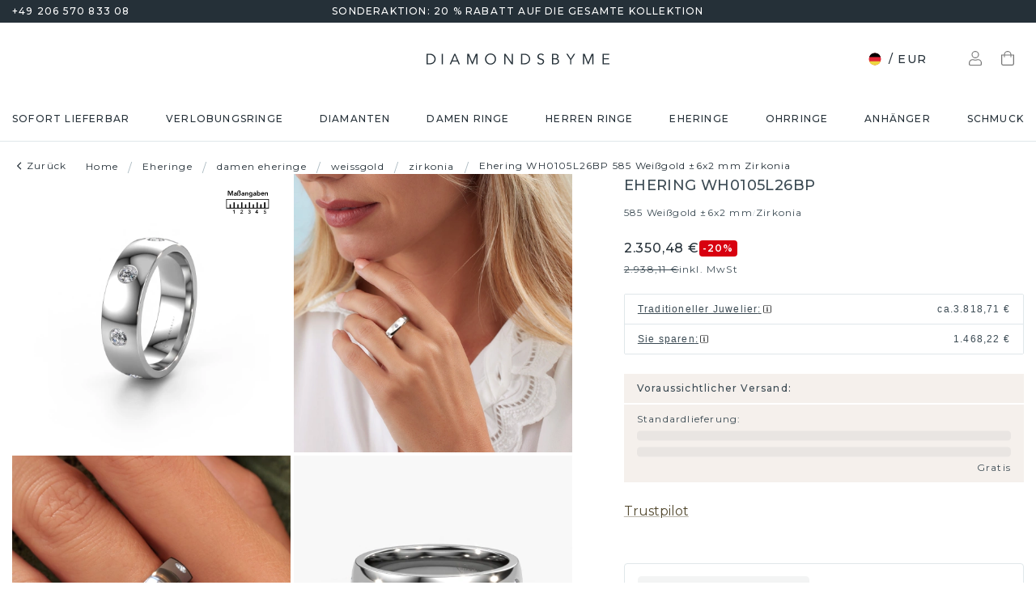

--- FILE ---
content_type: text/html; charset=utf-8
request_url: https://www.diamondsbyme.de/damen-eheringe/exklusiv-moderne-zirkonia-flach-gewolbt-profil-weissgold-damen-ehering-eternity-blinkend-wh0105l26bp-2x6mm/
body_size: 65522
content:
<!DOCTYPE html><html lang="de"><head><meta charSet="utf-8" data-next-head=""/><meta name="viewport" content="width=device-width" data-next-head=""/><meta name="google-site-verification" content="G23CpJ47ZYTWalMpiIFSuZyZSC4YBErs76GSGqPr7U4" class="jsx-1180057882" data-next-head=""/><title data-next-head="">Weißgold Ehering für Damen ±6 mm| gestalte Ihr WH0105L26BP mit Zirkonia!</title><meta name="robots" content="index,follow" data-next-head=""/><meta name="description" content="Sind Sie auf der Suche nach einem blinkendes Weißgold Ehering ±6x2 mm mit glatter Oberfläche und flach-gewölbt Profil? Mit diesem moderne WH0105L26BP Damen Ehering können Sie sich ewige Treue schwören." data-next-head=""/><link rel="alternate" hrefLang="x-default" href="https://www.diamondsbyme.com/womens-wedding-rings/exclusive-modern-cz-stones-court-profile-white-gold-ladies-wedding-ring-eternity-shiny-wh0105l26bp-2x6mm/" data-next-head=""/><link rel="alternate" hrefLang="de" href="https://www.diamondsbyme.de/damen-eheringe/exklusiv-moderne-zirkonia-flach-gewolbt-profil-weissgold-damen-ehering-eternity-blinkend-wh0105l26bp-2x6mm/" data-next-head=""/><link rel="alternate" hrefLang="en" href="https://www.diamondsbyme.com/womens-wedding-rings/exclusive-modern-cz-stones-court-profile-white-gold-ladies-wedding-ring-eternity-shiny-wh0105l26bp-2x6mm/" data-next-head=""/><link rel="alternate" hrefLang="fr" href="https://www.diamondsbyme.fr/alliances-pour-femme/exclusive-modernes-zirkones-demi-bombee-confort-or-blanc-dame-alliance-eternite-brillante-wh0105l26bp-2x6mm/" data-next-head=""/><link rel="alternate" hrefLang="nl" href="https://www.diamondsbyme.nl/dames-trouwringen/exclusief-moderne-zirkonia-s-vlak-bol-profiel-witgouden-dames-trouwring-eternity-glimmend-wh0105l26bp-2x6mm/" data-next-head=""/><link rel="alternate" hrefLang="de-AT" href="https://www.diamondsbyme.at/damen-eheringe/exklusiv-moderne-zirkonia-flach-gewolbt-profil-weissgold-damen-ehering-eternity-blinkend-wh0105l26bp-2x6mm/" data-next-head=""/><link rel="alternate" hrefLang="de-CH" href="https://www.diamondsbyme.ch/damen-eheringe/exklusiv-moderne-zirkonia-flach-gewolbt-profil-weissgold-damen-ehering-eternity-blinkend-wh0105l26bp-2x6mm/" data-next-head=""/><link rel="alternate" hrefLang="en-AU" href="https://www.diamondsbyme.com.au/womens-wedding-rings/exclusive-modern-cz-stones-court-profile-white-gold-ladies-wedding-ring-eternity-shiny-wh0105l26bp-2x6mm/" data-next-head=""/><link rel="alternate" hrefLang="en-BG" href="https://www.diamondsbyme.com/eu/womens-wedding-rings/exclusive-modern-cz-stones-court-profile-white-gold-ladies-wedding-ring-eternity-shiny-wh0105l26bp-2x6mm/" data-next-head=""/><link rel="alternate" hrefLang="en-CY" href="https://www.diamondsbyme.com/eu/womens-wedding-rings/exclusive-modern-cz-stones-court-profile-white-gold-ladies-wedding-ring-eternity-shiny-wh0105l26bp-2x6mm/" data-next-head=""/><link rel="alternate" hrefLang="en-CZ" href="https://www.diamondsbyme.com/eu/womens-wedding-rings/exclusive-modern-cz-stones-court-profile-white-gold-ladies-wedding-ring-eternity-shiny-wh0105l26bp-2x6mm/" data-next-head=""/><link rel="alternate" hrefLang="en-DK" href="https://www.diamondsbyme.com/eu/womens-wedding-rings/exclusive-modern-cz-stones-court-profile-white-gold-ladies-wedding-ring-eternity-shiny-wh0105l26bp-2x6mm/" data-next-head=""/><link rel="alternate" hrefLang="en-EE" href="https://www.diamondsbyme.com/eu/womens-wedding-rings/exclusive-modern-cz-stones-court-profile-white-gold-ladies-wedding-ring-eternity-shiny-wh0105l26bp-2x6mm/" data-next-head=""/><link rel="alternate" hrefLang="en-FI" href="https://www.diamondsbyme.com/eu/womens-wedding-rings/exclusive-modern-cz-stones-court-profile-white-gold-ladies-wedding-ring-eternity-shiny-wh0105l26bp-2x6mm/" data-next-head=""/><link rel="alternate" hrefLang="en-GB" href="https://www.diamondsbyme.co.uk/womens-wedding-rings/exclusive-modern-cz-stones-court-profile-white-gold-ladies-wedding-ring-eternity-shiny-wh0105l26bp-2x6mm/" data-next-head=""/><link rel="alternate" hrefLang="en-GR" href="https://www.diamondsbyme.com/eu/womens-wedding-rings/exclusive-modern-cz-stones-court-profile-white-gold-ladies-wedding-ring-eternity-shiny-wh0105l26bp-2x6mm/" data-next-head=""/><link rel="alternate" hrefLang="en-HK" href="https://www.diamondsbyme.com/en-hk/womens-wedding-rings/exclusive-modern-cz-stones-court-profile-white-gold-ladies-wedding-ring-eternity-shiny-wh0105l26bp-2x6mm/" data-next-head=""/><link rel="alternate" hrefLang="en-HR" href="https://www.diamondsbyme.com/eu/womens-wedding-rings/exclusive-modern-cz-stones-court-profile-white-gold-ladies-wedding-ring-eternity-shiny-wh0105l26bp-2x6mm/" data-next-head=""/><link rel="alternate" hrefLang="en-HU" href="https://www.diamondsbyme.com/eu/womens-wedding-rings/exclusive-modern-cz-stones-court-profile-white-gold-ladies-wedding-ring-eternity-shiny-wh0105l26bp-2x6mm/" data-next-head=""/><link rel="alternate" hrefLang="en-IE" href="https://www.diamondsbyme.com/eu/womens-wedding-rings/exclusive-modern-cz-stones-court-profile-white-gold-ladies-wedding-ring-eternity-shiny-wh0105l26bp-2x6mm/" data-next-head=""/><link rel="alternate" hrefLang="en-IT" href="https://www.diamondsbyme.com/eu/womens-wedding-rings/exclusive-modern-cz-stones-court-profile-white-gold-ladies-wedding-ring-eternity-shiny-wh0105l26bp-2x6mm/" data-next-head=""/><link rel="alternate" hrefLang="en-LT" href="https://www.diamondsbyme.com/eu/womens-wedding-rings/exclusive-modern-cz-stones-court-profile-white-gold-ladies-wedding-ring-eternity-shiny-wh0105l26bp-2x6mm/" data-next-head=""/><link rel="alternate" hrefLang="en-LU" href="https://www.diamondsbyme.com/eu/womens-wedding-rings/exclusive-modern-cz-stones-court-profile-white-gold-ladies-wedding-ring-eternity-shiny-wh0105l26bp-2x6mm/" data-next-head=""/><link rel="alternate" hrefLang="en-LV" href="https://www.diamondsbyme.com/eu/womens-wedding-rings/exclusive-modern-cz-stones-court-profile-white-gold-ladies-wedding-ring-eternity-shiny-wh0105l26bp-2x6mm/" data-next-head=""/><link rel="alternate" hrefLang="en-MT" href="https://www.diamondsbyme.com/eu/womens-wedding-rings/exclusive-modern-cz-stones-court-profile-white-gold-ladies-wedding-ring-eternity-shiny-wh0105l26bp-2x6mm/" data-next-head=""/><link rel="alternate" hrefLang="en-PL" href="https://www.diamondsbyme.com/eu/womens-wedding-rings/exclusive-modern-cz-stones-court-profile-white-gold-ladies-wedding-ring-eternity-shiny-wh0105l26bp-2x6mm/" data-next-head=""/><link rel="alternate" hrefLang="en-PT" href="https://www.diamondsbyme.com/eu/womens-wedding-rings/exclusive-modern-cz-stones-court-profile-white-gold-ladies-wedding-ring-eternity-shiny-wh0105l26bp-2x6mm/" data-next-head=""/><link rel="alternate" hrefLang="en-RO" href="https://www.diamondsbyme.com/eu/womens-wedding-rings/exclusive-modern-cz-stones-court-profile-white-gold-ladies-wedding-ring-eternity-shiny-wh0105l26bp-2x6mm/" data-next-head=""/><link rel="alternate" hrefLang="en-SG" href="https://www.diamondsbyme.com/en-sg/womens-wedding-rings/exclusive-modern-cz-stones-court-profile-white-gold-ladies-wedding-ring-eternity-shiny-wh0105l26bp-2x6mm/" data-next-head=""/><link rel="alternate" hrefLang="en-SI" href="https://www.diamondsbyme.com/eu/womens-wedding-rings/exclusive-modern-cz-stones-court-profile-white-gold-ladies-wedding-ring-eternity-shiny-wh0105l26bp-2x6mm/" data-next-head=""/><link rel="alternate" hrefLang="en-SK" href="https://www.diamondsbyme.com/eu/womens-wedding-rings/exclusive-modern-cz-stones-court-profile-white-gold-ladies-wedding-ring-eternity-shiny-wh0105l26bp-2x6mm/" data-next-head=""/><link rel="alternate" hrefLang="fr-CH" href="https://www.diamondsbyme.ch/fr-ch/alliances-pour-femme/exclusive-modernes-zirkones-demi-bombee-confort-or-blanc-dame-alliance-eternite-brillante-wh0105l26bp-2x6mm/" data-next-head=""/><link rel="alternate" hrefLang="nl-BE" href="https://www.diamondsbyme.be/dames-trouwringen/exclusief-moderne-zirkonia-s-vlak-bol-profiel-witgouden-dames-trouwring-eternity-glimmend-wh0105l26bp-2x6mm/" data-next-head=""/><meta property="og:title" content="Weißgold Ehering für Damen ±6 mm| gestalte Ihr WH0105L26BP mit Zirkonia!" data-next-head=""/><meta property="og:description" content="Sind Sie auf der Suche nach einem blinkendes Weißgold Ehering ±6x2 mm mit glatter Oberfläche und flach-gewölbt Profil? Mit diesem moderne WH0105L26BP Damen Ehering können Sie sich ewige Treue schwören." data-next-head=""/><link rel="canonical" href="https://www.diamondsbyme.de/damen-eheringe/exklusiv-moderne-zirkonia-flach-gewolbt-profil-weissgold-damen-ehering-eternity-blinkend-wh0105l26bp-2x6mm/" data-next-head=""/><meta property="keywords" data-next-head=""/><script type="application/ld+json" data-next-head="">{"@context":"https://schema.org","@type":"Organization","name":"DiamondsByMe","url":"https://www.diamondsbyme.de/","legalName":"Diamondsbyme B.V.","sameAs":[],"logo":"https://static.diamondsbyme.com/lsjqb/logo/3438459768-a09ec498a4a8d9d975b66e57e0128f00.jpg","vatID":"NL.817152696B01","contactPoint":[{"@type":"ContactPoint","telephone":"+49 206 570 833 08","email":"info@diamondsbyme.de","contactType":"customer service","areaServed":"DE","availableLanguage":["English","Dutch","German","French"]}]}</script><script type="application/ld+json" data-next-head="">{"@context":"https://schema.org","@type":"WebSite","url":"https://www.diamondsbyme.de/","potentialAction":[{"@type":"SearchAction","target":"https://www.diamondsbyme.de/?q={search_term_string}","query-input":"required name=search_term_string"}]}</script><script type="application/ld+json" data-next-head="">{"@context":"https://schema.org","@type":"Product","sku":"JW_749-MT_3-ST_35","mpn":"749","gtin13":"2000749030359","description":"Um Ihren Damen Ehering in unserem Atelier anzufertigen, verwenden wir modernste Techniken, kombiniert mit alter Handwerkskunst. Das Endergebnis ist dieser moderne WH0105L26BP Ehering, der von unseren Goldschmieden in Handarbeit gefertigt wird. Ein Ring, der uns mit Stolz erfüllt. Dieser Weißgold WH0105L26BP Damen Ehering mit flach-gewölbt Profil hat eine Breite von ±6 mm und ein blinkendes Finish mit Zirkonia. Wählen Sie Ihre eigenen Edelsteine, um Ihre Liebe zu repräsentieren. Wir bieten eine Vielzahl an exquisiten Edelsteinen, die unser Goldschmied in Ihre Ehering einfasst. So bekommen Sie am Ende einen einzigartigen Ehering. Einen, der perfekt zu Ihnen passt. Sehen Sie sich einfach die oben genannten Optionen an und passen Sie Ihre Ehering sofort an.Sie können sich gern inspirieren lassen von unseren Modellen. Sie können diesen Ehering auch gern weiter anpassen: breiter oder schmaler? Glänzend oder mattiert? Kein Problem! Auch wenn Sie selbst Ideen haben für einmaligen Eheringe, helfen unsere Schmuckdesigner Ihnen gern weiter, um Ihren Traumring zu fertigen. Sie können uns gern kontaktieren!Nachdem Sie Ihre Bestellung aufgegeben haben, beginnen unsere Goldschmiede mit dem kreativen Prozess der Herstellung Ihre Eheringe in unserem eigenen Studio. Wir haben keine Lager. Das ist vorteilhaft, da diese Kosten nicht an Sie weitergegeben werden. Daher sind wir in der Lage, Schmuck von höchster Qualität zu außergewöhnlich niedrigen Preisen anzubieten.Um es einfacher zu machen, bieten wir eine kostenlose 30-tägige Rücksendung.","category":"Weißgold Damen Eheringe mit Zirkonia","image":["https://static.diamondsbyme.com/lsjqb/product/400/2578595656-WH0105L26BP-RINGS-4.A-SI.B-DI-RND-V0.JPG","https://static.diamondsbyme.com/lsjqb/product/400/2226513845-WH0105L26BP-RINGS-4.A-SI.B-DI-RND-V1.JPG","https://static.diamondsbyme.com/lsjqb/product/400/8623456360-WH0105L26BP-RINGS-4.A-SI.B-DI-RND-V2.JPG","https://static.diamondsbyme.com/lsjqb/product/400/2300460690-WH0105L26BP-RINGS-4.A-SI.B-DI-RND-V3.JPG","https://static.diamondsbyme.com/lsjqb/product/400/3408415164-WH0105L26BP-RINGS-4.A-SI.B-DI-RND-V4.JPG","https://static.diamondsbyme.com/lsjqb/product/400/2605278093-WH0105L26BP-RINGS-4.A-SI.B-DI-RND-V5.JPG","https://content.diamondsbyme.com/WH0105L26BP/RINGS/M1/WH0105L26BP-RINGS-4.A.B-RND-M1.JPG?resize=400x400","https://content.diamondsbyme.com/WH0105L26BP/RINGS/M0/WH0105L26BP-RINGS-4.A.B-RND-M0.JPG?resize=400x400"],"brand":{"@type":"Brand","name":"Diamondsbyme"},"offers":[{"price":2469,"priceCurrency":"EUR","itemCondition":"https://schema.org/NewCondition","availability":"https://schema.org/InStock","@type":"Offer"}],"name":"Ehering WH0105L26BP 585 Weißgold ±6x2 mm Zirkonia"}</script><script type="application/ld+json" data-next-head="">{"@context":"https://schema.org","@type":"BreadcrumbList","itemListElement":[{"@type":"ListItem","position":1,"item":"https://www.diamondsbyme.de/","name":"Home"},{"@type":"ListItem","position":2,"item":"https://www.diamondsbyme.de/eheringe/","name":"Eheringe"},{"@type":"ListItem","position":3,"item":"https://www.diamondsbyme.de/damen-eheringe/","name":"damen eheringe"},{"@type":"ListItem","position":4,"item":"https://www.diamondsbyme.de/damen-eheringe/weissgold/","name":"weissgold"},{"@type":"ListItem","position":5,"item":"https://www.diamondsbyme.de/damen-eheringe/weissgold/zirkonia/","name":"zirkonia"},{"@type":"ListItem","position":6,"item":"https://www.diamondsbyme.de/damen-eheringe/exklusiv-moderne-zirkonia-flach-gewolbt-profil-weissgold-damen-ehering-eternity-blinkend-wh0105l26bp-2x6mm","name":"Ehering WH0105L26BP 585 Weißgold ±6x2 mm Zirkonia"}]}</script><link rel="preload" as="image" imageSrcSet="https://content.diamondsbyme.com/WH0105L26BP/RINGS/V0/WH0105L26BP-RINGS-4.A-SI.B-DI-RND-V0.JPG?version=v2&amp;resize=640 640w, https://content.diamondsbyme.com/WH0105L26BP/RINGS/V0/WH0105L26BP-RINGS-4.A-SI.B-DI-RND-V0.JPG?version=v2&amp;resize=750 750w, https://content.diamondsbyme.com/WH0105L26BP/RINGS/V0/WH0105L26BP-RINGS-4.A-SI.B-DI-RND-V0.JPG?version=v2&amp;resize=828 828w, https://content.diamondsbyme.com/WH0105L26BP/RINGS/V0/WH0105L26BP-RINGS-4.A-SI.B-DI-RND-V0.JPG?version=v2&amp;resize=1080 1080w, https://content.diamondsbyme.com/WH0105L26BP/RINGS/V0/WH0105L26BP-RINGS-4.A-SI.B-DI-RND-V0.JPG?version=v2&amp;resize=1200 1200w, https://content.diamondsbyme.com/WH0105L26BP/RINGS/V0/WH0105L26BP-RINGS-4.A-SI.B-DI-RND-V0.JPG?version=v2&amp;resize=1920 1920w, https://content.diamondsbyme.com/WH0105L26BP/RINGS/V0/WH0105L26BP-RINGS-4.A-SI.B-DI-RND-V0.JPG?version=v2&amp;resize=2048 2048w, https://content.diamondsbyme.com/WH0105L26BP/RINGS/V0/WH0105L26BP-RINGS-4.A-SI.B-DI-RND-V0.JPG?version=v2&amp;resize=3840 3840w" imageSizes="100vw" data-next-head=""/><meta name="emotion-insertion-point" content=""/><style data-emotion="mui-global 14x95ah">html{-webkit-font-smoothing:antialiased;-moz-osx-font-smoothing:grayscale;box-sizing:border-box;-webkit-text-size-adjust:100%;}*,*::before,*::after{box-sizing:inherit;}strong,b{font-weight:700;}body{margin:0;color:#3B4A53;font-family:var(--Montserrat),-apple-system,BlinkMacSystemFont,'Segoe UI',Roboto,Ubuntu,'Helvetica Neue',sans-serif;font-weight:400;font-size:1rem;line-height:1.5;background-color:#fff;}@media print{body{background-color:#fff;}}body::backdrop{background-color:#fff;}</style><style data-emotion="mui-global 9cqwrf">body .aa-DetachedSearchButton{padding:12px;height:48px;border:0;border-radius:24px;}@media (max-width:767.95px){body .aa-DetachedSearchButton{padding:12px 12px 12px 8px;border-radius:0;border-bottom:1px solid #CED8DC;}}body .aa-DetachedSearchButtonIcon{-webkit-order:0;-ms-flex-order:0;order:0;color:#8B9DA5;line-height:0;}body .aa-DetachedSearchButtonIcon svg{width:20px;height:20px;}@media (min-width:768px){body .aa-DetachedSearchButtonPlaceholder{display:none;}}body .aa-Autocomplete[aria-expanded='true'] .aa-Form{border-bottom-right-radius:0;border-bottom-left-radius:0;}body .aa-Autocomplete[aria-expanded='true']::after{background-color:rgba(0,0,0,0.2);pointer-events:all;}body .aa-Form{position:relative;z-index:2;padding:7px 11px 7px 0;border:0;border-bottom:1px solid #CED8DC;border-radius:0;}body .aa-Form:focus-within{border-color:#CED8DC;box-shadow:none;}body .aa-Label{margin-bottom:0;}body .aa-Input{font-size:14px;line-height:20px;color:#253038;padding-left:12px;}body .aa-InputWrapperPrefix,body .aa-InputWrapperSuffix,body .aa-Input{height:24px;}body .aa-InputWrapperPrefix{-webkit-order:5;-ms-flex-order:5;order:5;}body .aa-InputWrapperPrefix:first-of-type{-webkit-order:0;-ms-flex-order:0;order:0;}body .aa-SubmitButton,body .aa-ClearButton{width:auto;padding:4px;}body .aa-SubmitButton >svg,body .aa-ClearButton >svg{width:18px;height:18px;}body .aa-SubmitButton{cursor:pointer;}body .aa-SubmitButton >svg{width:16px;height:16px;color:#8B9DA5;}body .aa-SubmitButton:hover>svg{color:rgba(var(--aa-text-color-rgb),var(--aa-text-color-alpha));}body .aa-Panel{z-index:1200;margin-top:-1px;border-top-right-radius:0;border-top-left-radius:0;border:1px solid #CED8DC;}body .aa-PanelLayout{padding:0;}body .aa-Source{padding-bottom:0;margin-bottom:12px;}body .aa-Source:not(:last-of-type){padding-bottom:12px;border-bottom:1px solid #CED8DC;}body .aa-SourceHeader{margin:0;padding:20px 20px 8px 20px;}body .aa-SourceHeaderTitle{color:#333333;font-size:14px;line-height:20px;}body .aa-Source .aa-Item{border-radius:0;padding:0;-webkit-transition:background-color 0.2s ease;transition:background-color 0.2s ease;}body .aa-Source .aa-Item[aria-selected='true']{background-color:#E0E7EA;}body .aa-Source .aa-ItemLink{color:#3B4A53;-webkit-text-decoration:none;text-decoration:none;}body .aa-Source .aa-ItemLink.ais-item-page{display:block;padding:8px 20px;font-size:14px;line-height:20px;}body .aa-Source .aa-ItemLink.ais-item-product{display:grid;grid-template-columns:64px 1fr;grid-template-areas:'image name' 'image price';-webkit-align-items:flex-start;-webkit-box-align:flex-start;-ms-flex-align:flex-start;align-items:flex-start;padding:12px 20px;font-size:14px;line-height:20px;}body .aa-Source .aa-ItemLink.ais-item-product .ais-item-product-image{grid-area:image;}body .aa-Source .aa-ItemLink.ais-item-product .ais-item-product-name{grid-area:name;color:#3B4A53;font-weight:700;}body .aa-Source .aa-ItemLink.ais-item-product .ais-item-product-price{display:-webkit-box;display:-webkit-flex;display:-ms-flexbox;display:flex;-webkit-box-flex-wrap:wrap;-webkit-flex-wrap:wrap;-ms-flex-wrap:wrap;flex-wrap:wrap;-webkit-align-items:baseline;-webkit-box-align:baseline;-ms-flex-align:baseline;align-items:baseline;gap:8px;grid-area:price;color:#253038;}body .aa-DetachedOverlay .aa-Input{font-size:16px;}body .aa-DetachedOverlay .aa-Form{padding-left:15px;border:0;}body .aa-DetachedContainer .aa-Panel{margin-top:-1px;}body .aa-DetachedContainer .aa-SourceHeader{margin:0;}body .aa-DetachedFormContainer{padding:4px 15px 4px 0;border-bottom:1px solid #CED8DC;}body .aa-DetachedCancelButton{color:#ABBAC1;}</style><style data-emotion="mui-global animation-c7515d">@-webkit-keyframes animation-c7515d{0%{opacity:1;}50%{opacity:0.4;}100%{opacity:1;}}@keyframes animation-c7515d{0%{opacity:1;}50%{opacity:0.4;}100%{opacity:1;}}</style><style data-emotion="mui-global 1qmkw4f">.lg-container .lg-backdrop,.lg-container .lg-outer .lg-thumb-outer{background-color:#fff;}.lg-container .lg-outer .lg-thumb-item{border:0;border-radius:2px;box-shadow:0 0 5px 1px rgb(0 0 0 / 30%);}.lg-container .lg-outer .lg-thumb-item.active{-webkit-filter:brightness(50%);filter:brightness(50%);}.lg-container .lg-outer .lg-thumb-item:hover{-webkit-filter:brightness(75%);filter:brightness(75%);}.lg-container .lg-toolbar .lg-icon:hover{color:#000;}.lg-container .lg-next,.lg-container .lg-prev{background-color:#fff;}.lg-container .lg-next:hover:not(.disabled),.lg-container .lg-prev:hover:not(.disabled){color:#000;background-color:#fff;}</style><style data-emotion="mui-global animation-61bdi0">@-webkit-keyframes animation-61bdi0{0%{-webkit-transform:rotate(0deg);-moz-transform:rotate(0deg);-ms-transform:rotate(0deg);transform:rotate(0deg);}100%{-webkit-transform:rotate(360deg);-moz-transform:rotate(360deg);-ms-transform:rotate(360deg);transform:rotate(360deg);}}@keyframes animation-61bdi0{0%{-webkit-transform:rotate(0deg);-moz-transform:rotate(0deg);-ms-transform:rotate(0deg);transform:rotate(0deg);}100%{-webkit-transform:rotate(360deg);-moz-transform:rotate(360deg);-ms-transform:rotate(360deg);transform:rotate(360deg);}}</style><style data-emotion="mui-global animation-1p2h4ri">@-webkit-keyframes animation-1p2h4ri{0%{stroke-dasharray:1px,200px;stroke-dashoffset:0;}50%{stroke-dasharray:100px,200px;stroke-dashoffset:-15px;}100%{stroke-dasharray:100px,200px;stroke-dashoffset:-125px;}}@keyframes animation-1p2h4ri{0%{stroke-dasharray:1px,200px;stroke-dashoffset:0;}50%{stroke-dasharray:100px,200px;stroke-dashoffset:-15px;}100%{stroke-dasharray:100px,200px;stroke-dashoffset:-125px;}}</style><style data-emotion="mui-global 1prfaxn">@-webkit-keyframes mui-auto-fill{from{display:block;}}@keyframes mui-auto-fill{from{display:block;}}@-webkit-keyframes mui-auto-fill-cancel{from{display:block;}}@keyframes mui-auto-fill-cancel{from{display:block;}}</style><style data-emotion="mui 4j7y9n 155wdri 13ds2vf ibdb7d el8fo4 z48z1h 1a8h3tl 1cwinio rf88cd bd1u4d fegepv atrjnm 1ua49gz vubbuv m5k20f a5pdy1 f0xw85 16rzsu1 1rzb3uu 13b91vn 1wdregb 12hx2kl 79elbk 11yoaf5 phh6mr pwv4fj 19dw008 13xyihc jd5hh5 2rh4ud tz0hfr 11x1x50 ix5owq xhdnf8 hnlit4 1rk56sq 1kftbrp 1eewcx9 1dkdxn 8feus5 1qldcko 1ok2p41 67psne 1fajo0m 1209hrm 1d4etco 7l47p9 8e1ufc iq4ycu od105f qp4jym ow4nag xk7qj8 11icaob u6946q 1aqjcie hyxlzm 1rbpw2h 1gk6xvz 57kesc 8atqhb 1oaesqc z4qa0b aif0p 1dk6yzl d3thh6 1f8670y hpgf8j ly9ror 1pleclj 1yrerak 1kamg8x ug35p4 13o7eu2 14891ef hfp9tp i3pbo 1tcwwjj axw7ok qha7tj ida0ej 1kt3voa 1porx1o a0lemj xsbbn8 t2nthe 1l9oyh6 j9gxwy 5dyt9h e4ke53 1yls13q 1i27l4i 15y5fop 12f1wo7 1xu8seb iln8ix 6qb34m 16oaq4w o6wiwe 178yklu 1pg8bi 6u3e25 1bdgria 17e9ump lhgxlz 811hjb 1ye8h8x y6e69 n085mf ohygi5 1eukggp 32fjpa u1n839 19b3cmn a0y2e3 hboir5 d0h2lt p1otp2 1hl2xvo fua6n4 1m9pwf3 cpa9t9 vrv9vb 1dexhpo 1fry6zm cdyb9m 1exsolk 13mr5ll 1vg7moz 8yzpf7 pt151d eaibym 1l6c7y9 1vnrc7e 198h32a 1jowtgm wyjot7 1t8mnmp lb0tg6 g90p1v 1kkt86i fm4r4t 16omtmb 19aekh1 1vmi789 1ddskxk 16ewyq2 zocthw 1r7zzij 1agvww3 1cs5gni 1ontqvh c8mkwt 1vfh8lt yq6jge x9p5c1 t3cp5v 8uimel c4sutr hix1c1 1v3caum n98c1 1ebprri 12tn3i6 8t637g 19jto2r 12x8pbp 1j2x37m 1b4hjz4 1rja3d6 pm7rlq 1713flm 1kmc22y 17ljjj5 1fjkcuv y7ozgn 1ugk8h5 c1jxxu 12eams4 ms1mpa disqx2 1xwyh6w x5v87e 45mq27 1cohn5k 1da9l8h c0ajtj 14hgqtv avd7g f8i87j yw58zc bwxdoe fkpq4t 10h95s1 1s3iklx 1klkwh2 1ix9guk 1s3jy3d cnprpe p1nw0x sdi7ei n27a7c gbgdcn d5yot3 92oo32 1xqam85 k008qs tzsjye ydjg4j 1kwz7nn 16e9lau vg3d0v 17ocaxv j73pw7 ziad1x 17l47on 1pq074q 1vb6gy6 1u0ai0w 1e3m5uk 16uw3tc sor9vt 1f1vich u4t362 4d3l3g 152tst5 1221sim 6gxhc5 1h4usop 16t1qlz 10iz61n jj2ztu pl5a70">.mui-4j7y9n{position:relative;z-index:1;padding-top:4px;padding-bottom:4px;overflow:hidden;background-color:#253038;color:#fff;font-weight:400;font-size:12px;line-height:20px;letter-spacing:1.2px;}.mui-155wdri{width:100%;margin-left:auto;box-sizing:border-box;margin-right:auto;display:block;padding-left:16px;padding-right:16px;padding-right:15px;padding-left:15px;max-width:1560px!important;padding-left:15px;padding-right:15px;padding-right:15px;padding-left:15px;}@media (min-width:768px){.mui-155wdri{padding-left:24px;padding-right:24px;}}@media (min-width:768px){.mui-155wdri{max-width:768px;}}@media (min-width:992px){.mui-155wdri{max-width:992px;}}@media (min-width:1200px){.mui-155wdri{max-width:1200px;}}@media (min-width:1600px){.mui-155wdri{max-width:1600px;}}@media (min-width:1600px){.mui-155wdri{max-width:1600px;}}@media (min-width: 768px){.mui-155wdri{padding-left:15px;padding-right:15px;max-width:750px;}}@media (min-width: 992px){.mui-155wdri{max-width:970px;}}@media (min-width: 1200px){.mui-155wdri{max-width:1170px;}}@media (min-width: 1600px){.mui-155wdri{max-width:1560px;}}.mui-13ds2vf{display:grid;grid-template-columns:1fr auto 1fr;grid-template-areas:' usp usp usp';gap:30px;font-size:12;line-height:20px;font-weight:500;}@media (min-width:992px){.mui-13ds2vf{grid-template-areas:'phone usp trust';}}.mui-ibdb7d{margin:0;font:inherit;color:#53492F;-webkit-text-decoration:none;text-decoration:none;color:#53492F;-webkit-align-items:center;-webkit-box-align:center;-ms-flex-align:center;align-items:center;gap:12px;grid-area:phone;justify-self:flex-start;color:inherit;}.mui-ibdb7d:hover{-webkit-text-decoration:underline;text-decoration:underline;}@media (min-width:0px){.mui-ibdb7d{display:none;}}@media (min-width:992px){.mui-ibdb7d{display:-webkit-box;display:-webkit-flex;display:-ms-flexbox;display:flex;}}.mui-el8fo4{grid-area:usp;text-align:center;}.mui-z48z1h{margin:0;font:inherit;}.mui-1a8h3tl{grid-area:trust;-webkit-box-pack:end;-ms-flex-pack:end;-webkit-justify-content:flex-end;justify-content:flex-end;}@media (min-width:0px){.mui-1a8h3tl{display:none;}}@media (min-width:992px){.mui-1a8h3tl{display:-webkit-box;display:-webkit-flex;display:-ms-flexbox;display:flex;}}.mui-1a8h3tl iframe{-webkit-transform:scale(0.8);-moz-transform:scale(0.8);-ms-transform:scale(0.8);transform:scale(0.8);transform-origin:right center;}.mui-1cwinio{background-color:#fff;color:#3B4A53;-webkit-transition:box-shadow 300ms cubic-bezier(0.4, 0, 0.2, 1) 0ms;transition:box-shadow 300ms cubic-bezier(0.4, 0, 0.2, 1) 0ms;box-shadow:none;display:-webkit-box;display:-webkit-flex;display:-ms-flexbox;display:flex;-webkit-flex-direction:column;-ms-flex-direction:column;flex-direction:column;width:100%;box-sizing:border-box;-webkit-flex-shrink:0;-ms-flex-negative:0;flex-shrink:0;position:-webkit-sticky;position:sticky;z-index:1100;top:0;left:auto;right:0;background-color:#253038;color:#fff;background-color:#fff;color:#253038;border-bottom:1px solid #E0E7EA;z-index:1039;}@media (min-width:768px) and (max-width:991.95px){.mui-1cwinio{overflow:hidden;}}@media (max-width:767.95px){.mui-1cwinio{margin-bottom:48px;}.mui-1cwinio .search-form-container{position:absolute;top:calc(100% + 1px);left:0;right:0;z-index:-1;overflow:hidden;}.mui-1cwinio .search-form-container>div{-webkit-transition:-webkit-transform 225ms cubic-bezier(0.4, 0, 0.2, 1) 0ms;transition:transform 225ms cubic-bezier(0.4, 0, 0.2, 1) 0ms;}.mui-1cwinio.scrolled .search-form-container{pointer-events:none;}.mui-1cwinio.scrolled .search-form-container>div{-webkit-transform:translateY(-49px);-moz-transform:translateY(-49px);-ms-transform:translateY(-49px);transform:translateY(-49px);-webkit-transition:-webkit-transform 195ms cubic-bezier(0.4, 0, 0.2, 1) 0ms;transition:transform 195ms cubic-bezier(0.4, 0, 0.2, 1) 0ms;}}.mui-rf88cd{display:grid;grid-template-columns:1fr auto 1fr;grid-template-areas:'menu logo utils' 'search search search';-webkit-box-pack:space-evenly;-ms-flex-pack:space-evenly;-webkit-justify-content:space-evenly;justify-content:space-evenly;-webkit-align-items:center;-webkit-box-align:center;-ms-flex-align:center;align-items:center;padding-top:24px;padding-bottom:24px;}@media (max-width:991.95px){.mui-rf88cd{grid-template-columns:108px 48px 1fr 48px 108px;gap:8px;grid-template-areas:'menu menu logo search utils';-webkit-box-pack:space-evenly;-ms-flex-pack:space-evenly;-webkit-justify-content:space-evenly;justify-content:space-evenly;margin-left:-15px;margin-right:-15px;}}@media (max-width:767.95px){.mui-rf88cd{grid-template-columns:56px 1fr 56px;grid-template-rows:auto 0;grid-template-areas:'menu logo utils' 'search search search';-webkit-column-gap:0;column-gap:0;row-gap:24px;padding-bottom:0;}}@media (min-width:992px){.mui-rf88cd{grid-template-areas:'search logo utils';gap:30px;}}.mui-bd1u4d{grid-area:search;}@media (min-width:992px){.mui-fegepv{max-width:290px;min-height:42px;}}@media (min-width:1200px){.mui-fegepv{max-width:360px;}}@media (min-width:1600px){.mui-fegepv{max-width:420px;}}.mui-atrjnm{grid-area:menu;-webkit-align-items:center;-webkit-box-align:center;-ms-flex-align:center;align-items:center;}@media (min-width:0px){.mui-atrjnm{display:-webkit-box;display:-webkit-flex;display:-ms-flexbox;display:flex;padding-left:4px;gap:0px;}}@media (min-width:768px){.mui-atrjnm{gap:8px;}}@media (min-width:992px){.mui-atrjnm{display:none;padding-left:0px;}}.mui-1ua49gz{display:-webkit-inline-box;display:-webkit-inline-flex;display:-ms-inline-flexbox;display:inline-flex;-webkit-align-items:center;-webkit-box-align:center;-ms-flex-align:center;align-items:center;-webkit-box-pack:center;-ms-flex-pack:center;-webkit-justify-content:center;justify-content:center;position:relative;box-sizing:border-box;-webkit-tap-highlight-color:transparent;background-color:transparent;outline:0;border:0;margin:0;border-radius:0;padding:0;cursor:pointer;-webkit-user-select:none;-moz-user-select:none;-ms-user-select:none;user-select:none;vertical-align:middle;-moz-appearance:none;-webkit-appearance:none;-webkit-text-decoration:none;text-decoration:none;color:inherit;text-align:center;-webkit-flex:0 0 auto;-ms-flex:0 0 auto;flex:0 0 auto;font-size:1.5rem;padding:8px;border-radius:50%;overflow:visible;color:rgba(0, 0, 0, 0.54);-webkit-transition:background-color 150ms cubic-bezier(0.4, 0, 0.2, 1) 0ms;transition:background-color 150ms cubic-bezier(0.4, 0, 0.2, 1) 0ms;}.mui-1ua49gz::-moz-focus-inner{border-style:none;}.mui-1ua49gz.Mui-disabled{pointer-events:none;cursor:default;}@media print{.mui-1ua49gz{-webkit-print-color-adjust:exact;color-adjust:exact;}}.mui-1ua49gz.Mui-disabled{background-color:transparent;color:rgba(0, 0, 0, 0.26);}.mui-vubbuv{-webkit-user-select:none;-moz-user-select:none;-ms-user-select:none;user-select:none;width:1em;height:1em;display:inline-block;fill:currentColor;-webkit-flex-shrink:0;-ms-flex-negative:0;flex-shrink:0;-webkit-transition:fill 200ms cubic-bezier(0.4, 0, 0.2, 1) 0ms;transition:fill 200ms cubic-bezier(0.4, 0, 0.2, 1) 0ms;font-size:1.5rem;}.mui-m5k20f{margin-left:auto;margin-right:auto;grid-area:logo;display:-webkit-box;display:-webkit-flex;display:-ms-flexbox;display:flex;color:#253038;}@media (min-width:0px){.mui-m5k20f{height:12px;}}@media (min-width:992px){.mui-m5k20f{height:14px;}}.mui-a5pdy1{grid-area:utils;display:-webkit-box;display:-webkit-flex;display:-ms-flexbox;display:flex;-webkit-box-pack:end;-ms-flex-pack:end;-webkit-justify-content:flex-end;justify-content:flex-end;-webkit-align-items:center;-webkit-box-align:center;-ms-flex-align:center;align-items:center;}@media (min-width:0px){.mui-a5pdy1{gap:0px;padding-right:4px;}}@media (min-width:768px){.mui-a5pdy1{gap:8px;}}@media (min-width:992px){.mui-a5pdy1{padding-right:0px;}}.mui-f0xw85{display:-webkit-inline-box;display:-webkit-inline-flex;display:-ms-inline-flexbox;display:inline-flex;-webkit-align-items:center;-webkit-box-align:center;-ms-flex-align:center;align-items:center;-webkit-box-pack:center;-ms-flex-pack:center;-webkit-justify-content:center;justify-content:center;position:relative;box-sizing:border-box;-webkit-tap-highlight-color:transparent;background-color:transparent;outline:0;border:0;margin:0;border-radius:0;padding:0;cursor:pointer;-webkit-user-select:none;-moz-user-select:none;-ms-user-select:none;user-select:none;vertical-align:middle;-moz-appearance:none;-webkit-appearance:none;-webkit-text-decoration:none;text-decoration:none;color:inherit;font-family:var(--Montserrat),-apple-system,BlinkMacSystemFont,'Segoe UI',Roboto,Ubuntu,'Helvetica Neue',sans-serif;font-weight:500;font-size:0.8125rem;line-height:1.75;text-transform:uppercase;min-width:64px;padding:4px 5px;border-radius:4px;-webkit-transition:background-color 250ms cubic-bezier(0.4, 0, 0.2, 1) 0ms,box-shadow 250ms cubic-bezier(0.4, 0, 0.2, 1) 0ms,border-color 250ms cubic-bezier(0.4, 0, 0.2, 1) 0ms,color 250ms cubic-bezier(0.4, 0, 0.2, 1) 0ms;transition:background-color 250ms cubic-bezier(0.4, 0, 0.2, 1) 0ms,box-shadow 250ms cubic-bezier(0.4, 0, 0.2, 1) 0ms,border-color 250ms cubic-bezier(0.4, 0, 0.2, 1) 0ms,color 250ms cubic-bezier(0.4, 0, 0.2, 1) 0ms;color:#253038;box-shadow:none;font-weight:500;font-size:16px;line-height:24px;letter-spacing:1.2px;text-transform:uppercase;border-radius:4px;font-weight:500;font-size:14px;line-height:24px;letter-spacing:1.2px;text-transform:uppercase;padding:8px 16px;margin-right:24px;}.mui-f0xw85::-moz-focus-inner{border-style:none;}.mui-f0xw85.Mui-disabled{pointer-events:none;cursor:default;}@media print{.mui-f0xw85{-webkit-print-color-adjust:exact;color-adjust:exact;}}.mui-f0xw85:hover{-webkit-text-decoration:none;text-decoration:none;background-color:rgba(37, 48, 56, 0.04);}@media (hover: none){.mui-f0xw85:hover{background-color:transparent;}}.mui-f0xw85.Mui-disabled{color:rgba(0, 0, 0, 0.26);}.mui-f0xw85:hover{box-shadow:none;}.mui-f0xw85.Mui-focusVisible{box-shadow:none;}.mui-f0xw85:active{box-shadow:none;}.mui-f0xw85.Mui-disabled{box-shadow:none;}@media (min-width:0px){.mui-f0xw85{display:none;}}@media (min-width:992px){.mui-f0xw85{display:-webkit-box;display:-webkit-flex;display:-ms-flexbox;display:flex;}}.mui-16rzsu1{display:inherit;margin-right:8px;margin-left:-2px;}.mui-16rzsu1>*:nth-of-type(1){font-size:18px;}.mui-1rzb3uu{position:relative;display:-webkit-inline-box;display:-webkit-inline-flex;display:-ms-inline-flexbox;display:inline-flex;vertical-align:middle;-webkit-flex-shrink:0;-ms-flex-negative:0;flex-shrink:0;}.mui-13b91vn{display:-webkit-box;display:-webkit-flex;display:-ms-flexbox;display:flex;-webkit-flex-direction:row;-ms-flex-direction:row;flex-direction:row;-webkit-box-flex-wrap:wrap;-webkit-flex-wrap:wrap;-ms-flex-wrap:wrap;flex-wrap:wrap;-webkit-box-pack:center;-ms-flex-pack:center;-webkit-justify-content:center;justify-content:center;-webkit-align-content:center;-ms-flex-line-pack:center;align-content:center;-webkit-align-items:center;-webkit-box-align:center;-ms-flex-align:center;align-items:center;position:absolute;box-sizing:border-box;font-family:var(--Montserrat),-apple-system,BlinkMacSystemFont,'Segoe UI',Roboto,Ubuntu,'Helvetica Neue',sans-serif;font-weight:500;font-size:0.75rem;min-width:20px;line-height:1;padding:0 6px;height:20px;border-radius:10px;z-index:1;-webkit-transition:-webkit-transform 225ms cubic-bezier(0.4, 0, 0.2, 1) 0ms;transition:transform 225ms cubic-bezier(0.4, 0, 0.2, 1) 0ms;background-color:#253038;color:#fff;border-radius:4px;height:8px;min-width:8px;padding:0;top:14%;right:14%;-webkit-transform:scale(1) translate(50%, -50%);-moz-transform:scale(1) translate(50%, -50%);-ms-transform:scale(1) translate(50%, -50%);transform:scale(1) translate(50%, -50%);transform-origin:100% 0%;-webkit-transition:-webkit-transform 195ms cubic-bezier(0.4, 0, 0.2, 1) 0ms;transition:transform 195ms cubic-bezier(0.4, 0, 0.2, 1) 0ms;}.mui-13b91vn.MuiBadge-invisible{-webkit-transform:scale(0) translate(50%, -50%);-moz-transform:scale(0) translate(50%, -50%);-ms-transform:scale(0) translate(50%, -50%);transform:scale(0) translate(50%, -50%);}.mui-1wdregb{position:relative;display:-webkit-inline-box;display:-webkit-inline-flex;display:-ms-inline-flexbox;display:inline-flex;vertical-align:middle;-webkit-flex-shrink:0;-ms-flex-negative:0;flex-shrink:0;}.mui-1wdregb .MuiBadge-badge{border:2px solid #fff;padding-left:4px;padding-right:4px;font-size:12px;font-weight:700;}.mui-12hx2kl{display:-webkit-box;display:-webkit-flex;display:-ms-flexbox;display:flex;-webkit-flex-direction:row;-ms-flex-direction:row;flex-direction:row;-webkit-box-flex-wrap:wrap;-webkit-flex-wrap:wrap;-ms-flex-wrap:wrap;flex-wrap:wrap;-webkit-box-pack:center;-ms-flex-pack:center;-webkit-justify-content:center;justify-content:center;-webkit-align-content:center;-ms-flex-line-pack:center;align-content:center;-webkit-align-items:center;-webkit-box-align:center;-ms-flex-align:center;align-items:center;position:absolute;box-sizing:border-box;font-family:var(--Montserrat),-apple-system,BlinkMacSystemFont,'Segoe UI',Roboto,Ubuntu,'Helvetica Neue',sans-serif;font-weight:500;font-size:0.75rem;min-width:20px;line-height:1;padding:0 6px;height:20px;border-radius:10px;z-index:1;-webkit-transition:-webkit-transform 225ms cubic-bezier(0.4, 0, 0.2, 1) 0ms;transition:transform 225ms cubic-bezier(0.4, 0, 0.2, 1) 0ms;background-color:#253038;color:#fff;top:14%;right:14%;-webkit-transform:scale(1) translate(50%, -50%);-moz-transform:scale(1) translate(50%, -50%);-ms-transform:scale(1) translate(50%, -50%);transform:scale(1) translate(50%, -50%);transform-origin:100% 0%;-webkit-transition:-webkit-transform 195ms cubic-bezier(0.4, 0, 0.2, 1) 0ms;transition:transform 195ms cubic-bezier(0.4, 0, 0.2, 1) 0ms;}.mui-12hx2kl.MuiBadge-invisible{-webkit-transform:scale(0) translate(50%, -50%);-moz-transform:scale(0) translate(50%, -50%);-ms-transform:scale(0) translate(50%, -50%);transform:scale(0) translate(50%, -50%);}.mui-79elbk{position:relative;}.mui-11yoaf5{width:100%;margin-left:auto;box-sizing:border-box;margin-right:auto;display:block;padding-left:16px;padding-right:16px;padding-right:15px;padding-left:15px;max-width:1560px!important;padding-left:15px;padding-right:15px;padding-right:15px;padding-left:15px;}@media (min-width:768px){.mui-11yoaf5{padding-left:24px;padding-right:24px;}}@media (min-width:768px){.mui-11yoaf5{max-width:768px;}}@media (min-width:992px){.mui-11yoaf5{max-width:992px;}}@media (min-width:1200px){.mui-11yoaf5{max-width:1200px;}}@media (min-width:1600px){.mui-11yoaf5{max-width:1600px;}}@media (min-width:1600px){.mui-11yoaf5{max-width:1600px;}}@media (min-width: 768px){.mui-11yoaf5{padding-left:15px;padding-right:15px;max-width:750px;}}@media (min-width: 992px){.mui-11yoaf5{max-width:970px;}}@media (min-width: 1200px){.mui-11yoaf5{max-width:1170px;}}@media (min-width: 1600px){.mui-11yoaf5{max-width:1560px;}}@media (min-width:0px){.mui-11yoaf5{display:none;}}@media (min-width:992px){.mui-11yoaf5{display:block;}}.mui-phh6mr{display:-webkit-box;display:-webkit-flex;display:-ms-flexbox;display:flex;-webkit-box-pack:justify;-webkit-justify-content:space-between;justify-content:space-between;-webkit-align-items:center;-webkit-box-align:center;-ms-flex-align:center;align-items:center;-webkit-box-flex-wrap:wrap;-webkit-flex-wrap:wrap;-ms-flex-wrap:wrap;flex-wrap:wrap;-webkit-column-gap:16px;column-gap:16px;row-gap:16px;padding-left:0;padding-top:16px;padding-bottom:16px;margin-top:0;margin-bottom:0;margin-left:0;list-style:none;}.mui-pwv4fj{height:24px;}.mui-pwv4fj >a{position:relative;}.mui-pwv4fj >a::before{position:absolute;bottom:-20px;height:2px;width:100%;content:'';background-color:#253038;-webkit-transform:scaleX(0);-moz-transform:scaleX(0);-ms-transform:scaleX(0);transform:scaleX(0);-webkit-transition:-webkit-transform 150ms cubic-bezier(0.4, 0, 0.2, 1) 0ms;transition:transform 150ms cubic-bezier(0.4, 0, 0.2, 1) 0ms;}.mui-pwv4fj.active>a::before{-webkit-transform:scaleX(1);-moz-transform:scaleX(1);-ms-transform:scaleX(1);transform:scaleX(1);}.mui-pwv4fj.active:has(.nav-sub-menu)>a::after{position:absolute;top:100%;right:-50%;left:-50%;content:'';height:24px;display:block;}.mui-pwv4fj.active .nav-sub-menu{visibility:visible;opacity:1;}.mui-19dw008{margin:0;font-weight:400;font-size:12px;line-height:20px;letter-spacing:1.2px;overflow:hidden;text-overflow:ellipsis;white-space:nowrap;color:inherit;font-weight:500;text-transform:uppercase;-webkit-text-decoration:none;text-decoration:none;color:inherit;-webkit-flex-shrink:0;-ms-flex-negative:0;flex-shrink:0;}.mui-13xyihc{background-color:#fff;color:#3B4A53;-webkit-transition:box-shadow 300ms cubic-bezier(0.4, 0, 0.2, 1) 0ms;transition:box-shadow 300ms cubic-bezier(0.4, 0, 0.2, 1) 0ms;border-radius:4px;box-shadow:0px 2px 1px -1px rgba(0,0,0,0.2),0px 1px 1px 0px rgba(0,0,0,0.14),0px 1px 3px 0px rgba(0,0,0,0.12);position:absolute;top:calc(100% + 1px);right:0;left:0;min-width:150px;visibility:hidden;opacity:0;padding-top:48px;padding-bottom:64px;background-color:#fff;border-radius:0;box-shadow:0 2px 2px rgba(0,0,0,0.3);-webkit-transition:opacity 150ms cubic-bezier(0.4, 0, 0.2, 1) 0ms;transition:opacity 150ms cubic-bezier(0.4, 0, 0.2, 1) 0ms;}.mui-jd5hh5{display:-webkit-box;display:-webkit-flex;display:-ms-flexbox;display:flex;-webkit-box-flex-wrap:wrap;-webkit-flex-wrap:wrap;-ms-flex-wrap:wrap;flex-wrap:wrap;gap:40px;}.mui-2rh4ud{display:-webkit-box;display:-webkit-flex;display:-ms-flexbox;display:flex;-webkit-flex-direction:column;-ms-flex-direction:column;flex-direction:column;gap:16px;position:relative;list-style:none;padding:0;}.mui-2rh4ud:not(:last-of-type)::before{position:absolute;top:0;left:100%;width:1px;height:100%;margin-left:20px;content:'';background-color:#F2F6F7;}.mui-tz0hfr{margin:0;font-weight:400;font-size:12px;line-height:20px;letter-spacing:1.2px;font-weight:600;margin-bottom:-4px;}.mui-tz0hfr:not(:first-child){margin-top:8px;}.mui-11x1x50{margin:0;font-weight:400;font-size:12px;line-height:20px;letter-spacing:1.2px;overflow:hidden;text-overflow:ellipsis;white-space:nowrap;color:inherit;font-weight:500;text-transform:uppercase;-webkit-text-decoration:none;text-decoration:none;color:inherit;overflow:visible;display:grid;-webkit-align-items:center;-webkit-box-align:center;-ms-flex-align:center;align-items:center;grid-template-columns:32px 1fr;grid-template-rows:24px;grid-template-areas:'icon label';gap:12px;}.mui-ix5owq{margin-top:-2px;margin-bottom:-2px;line-height:0;}.mui-xhdnf8{display:inline-block;grid-area:label;line-height:24px;}.mui-hnlit4{margin:0;font-weight:400;font-size:12px;line-height:20px;letter-spacing:1.2px;font-weight:500;margin-bottom:-4px;}.mui-hnlit4:not(:first-child){margin-top:8px;}.mui-1rk56sq{margin:0;font-weight:400;font-size:12px;line-height:20px;letter-spacing:1.2px;overflow:hidden;text-overflow:ellipsis;white-space:nowrap;color:inherit;font-weight:500;text-transform:uppercase;-webkit-text-decoration:none;text-decoration:none;color:inherit;overflow:visible;}.mui-1kftbrp{width:100%;display:grid;grid-template-columns:minmax(0px,1fr);grid-template-areas:'breadcrumbs' 'title' 'images' 'form' 'info';}@media (min-width:992px){.mui-1kftbrp{grid-template-columns:1fr 425px;grid-column-gap:48px;grid-template-areas:'breadcrumbs breadcrumbs' 'images title' 'images form' 'info form' '. form';}}@media (min-width:1200px){.mui-1kftbrp{grid-template-columns:7fr 5fr;grid-column-gap:64px;}}@media (min-width:1600px){.mui-1kftbrp{grid-column-gap:96px;}}.mui-1kftbrp:has(.jewelleryStepper){grid-template-areas:'breadcrumbs' 'stepper' 'title' 'images' 'form' 'info';}@media (min-width:992px){.mui-1kftbrp:has(.jewelleryStepper){grid-template-areas:'breadcrumbs breadcrumbs' 'stepper stepper' 'images title' 'images form' 'info form' '. form';}}.mui-1kftbrp:has(.jewelleryStepper) .jewelleryStepper{grid-area:stepper;}.mui-1eewcx9{grid-area:breadcrumbs;display:-webkit-box;display:-webkit-flex;display:-ms-flexbox;display:flex;-webkit-align-items:center;-webkit-box-align:center;-ms-flex-align:center;align-items:center;margin-top:16px;margin-bottom:-4px;}.mui-1dkdxn{margin:0;font-weight:400;font-size:12px;line-height:20px;letter-spacing:1.2px;color:#253038;-webkit-text-decoration:none;text-decoration:none;position:relative;-webkit-tap-highlight-color:transparent;background-color:transparent;outline:0;border:0;margin:0;border-radius:0;padding:0;cursor:pointer;-webkit-user-select:none;-moz-user-select:none;-ms-user-select:none;user-select:none;vertical-align:middle;-moz-appearance:none;-webkit-appearance:none;color:#253038;margin-right:24px;display:-webkit-box;display:-webkit-flex;display:-ms-flexbox;display:flex;-webkit-align-items:center;-webkit-box-align:center;-ms-flex-align:center;align-items:center;font-family:inherit;}.mui-1dkdxn:hover{-webkit-text-decoration:underline;text-decoration:underline;}.mui-1dkdxn::-moz-focus-inner{border-style:none;}.mui-1dkdxn.Mui-focusVisible{outline:auto;}.mui-8feus5{-webkit-user-select:none;-moz-user-select:none;-ms-user-select:none;user-select:none;width:1em;height:1em;display:inline-block;fill:currentColor;-webkit-flex-shrink:0;-ms-flex-negative:0;flex-shrink:0;-webkit-transition:fill 200ms cubic-bezier(0.4, 0, 0.2, 1) 0ms;transition:fill 200ms cubic-bezier(0.4, 0, 0.2, 1) 0ms;font-size:1.5rem;font-size:18px;}.mui-1qldcko{margin:0;font-weight:400;font-size:14px;line-height:24px;letter-spacing:1.2px;color:#6E808A;}.mui-1qldcko .MuiBreadcrumbs-li .MuiTypography-root{opacity:1;font-weight:400;font-size:12px;line-height:20px;letter-spacing:1.2px;}@media (min-width:0px){.mui-1qldcko{display:none;}}@media (min-width:768px){.mui-1qldcko{display:block;}}.mui-1ok2p41{display:-webkit-box;display:-webkit-flex;display:-ms-flexbox;display:flex;-webkit-box-flex-wrap:wrap;-webkit-flex-wrap:wrap;-ms-flex-wrap:wrap;flex-wrap:wrap;-webkit-align-items:center;-webkit-box-align:center;-ms-flex-align:center;align-items:center;padding:0;margin:0;list-style:none;row-gap:4px;}.mui-67psne{margin:0;font-weight:400;font-size:14px;line-height:24px;letter-spacing:1.2px;color:#253038;-webkit-text-decoration:none;text-decoration:none;color:#253038;}.mui-67psne:hover{-webkit-text-decoration:underline;text-decoration:underline;}.mui-1fajo0m{display:-webkit-box;display:-webkit-flex;display:-ms-flexbox;display:flex;-webkit-user-select:none;-moz-user-select:none;-ms-user-select:none;user-select:none;margin-left:8px;margin-right:8px;margin-right:12px;margin-left:12px;}.mui-1209hrm{color:#ABBAC1;margin-top:4px;}.mui-1d4etco{margin:0;font-weight:400;font-size:14px;line-height:24px;letter-spacing:1.2px;color:#253038;opacity:0.5;}.mui-7l47p9{display:grid;position:relative;z-index:0;grid-template-columns:repeat(3,1fr);height:72px;margin-top:20px;margin-bottom:32px;overflow:hidden;border:1px solid #E0E7EA;}@media (max-width:767.95px){.mui-7l47p9{margin:16px -15px;}}.mui-8e1ufc{position:relative;display:grid;grid-template-columns:40px 1fr;gap:16px;-webkit-align-items:center;-webkit-box-align:center;-ms-flex-align:center;align-items:center;padding-left:24px;padding-right:10px;background-color:#fff;}.mui-8e1ufc:not(:first-of-type){padding-left:32px;}.mui-8e1ufc:not(:last-of-type)::before{content:'';position:absolute;top:-3px;bottom:-3px;left:calc(100% + 1px);border-top:38px solid transparent;border-bottom:38px solid transparent;border-left:16px solid #E0E7EA;z-index:1;}.mui-8e1ufc:not(:last-of-type)::after{content:'';position:absolute;top:-3px;bottom:-3px;left:100%;border-top:38px solid transparent;border-bottom:38px solid transparent;border-left:16px solid #fff;z-index:2;}.mui-8e1ufc.active{background-color:#F5F0EC;}.mui-8e1ufc.active:not(:last-of-type)::after{border-left-color:#F5F0EC;}@media (max-width:991.95px){.mui-8e1ufc{grid-template-columns:1fr;padding-left:16px;padding-right:16px;}.mui-8e1ufc:not(:first-of-type){padding-left:24px;}.mui-8e1ufc:not(:first-of-type):not(.completed){padding-left:32px;}.mui-8e1ufc:not(:last-of-type){padding-right:0px;}}.mui-iq4ycu{display:block;background-color:rgba(59, 74, 83, 0.11);height:1.2em;border-radius:50%;-webkit-animation:animation-c7515d 2s ease-in-out 0.5s infinite;animation:animation-c7515d 2s ease-in-out 0.5s infinite;}.mui-od105f{margin:0;font-weight:400;font-size:14px;line-height:24px;letter-spacing:1.2px;color:#253038;font-weight:500;}.mui-qp4jym{display:block;background-color:rgba(59, 74, 83, 0.11);height:auto;margin-top:0;margin-bottom:0;transform-origin:0 55%;-webkit-transform:scale(1, 0.60);-moz-transform:scale(1, 0.60);-ms-transform:scale(1, 0.60);transform:scale(1, 0.60);border-radius:4px/6.7px;-webkit-animation:animation-c7515d 2s ease-in-out 0.5s infinite;animation:animation-c7515d 2s ease-in-out 0.5s infinite;}.mui-qp4jym:empty:before{content:"\00a0";}.mui-ow4nag{grid-area:images;}.mui-xk7qj8{grid-template-columns:repeat(2, 1fr);gap:4px;}@media (min-width:0px){.mui-xk7qj8{display:none;}}@media (min-width:992px){.mui-xk7qj8{display:grid;}}.mui-11icaob{position:relative;padding-top:100%;}.mui-u6946q{position:absolute;top:0;right:0;bottom:0;left:0;display:grid;grid-template-columns:1fr;grid-template-rows:1fr;}.mui-u6946q figure{width:100%!important;height:100%!important;}.mui-u6946q figure .iiz__img{width:100%!important;height:100%!important;object-fit:cover;}.mui-1aqjcie{display:block;background-color:transparent;border:0px solid;position:absolute;top:20px;right:20px;z-index:10;padding-top:8px;padding-bottom:8px;margin-top:-8px;cursor:pointer;}.mui-hyxlzm{position:relative;display:-webkit-box;display:-webkit-flex;display:-ms-flexbox;display:flex;}.mui-1rbpw2h{display:contents;cursor:pointer;}.mui-1rbpw2h:hover .play-button{opacity:1;}.mui-1gk6xvz{position:absolute;bottom:16px;right:16px;padding:4px;border-radius:50%;background-color:#253038;line-height:0;color:#fff;-webkit-transition:opacity 150ms cubic-bezier(0.4, 0, 0.2, 1) 0ms;transition:opacity 150ms cubic-bezier(0.4, 0, 0.2, 1) 0ms;}.mui-1gk6xvz[data-playing="true"]{opacity:0;}.mui-57kesc{-webkit-user-select:none;-moz-user-select:none;-ms-user-select:none;user-select:none;width:1em;height:1em;display:inline-block;fill:currentColor;-webkit-flex-shrink:0;-ms-flex-negative:0;flex-shrink:0;-webkit-transition:fill 200ms cubic-bezier(0.4, 0, 0.2, 1) 0ms;transition:fill 200ms cubic-bezier(0.4, 0, 0.2, 1) 0ms;font-size:1.5rem;font-size:16px;}.mui-8atqhb{width:100%;}.mui-1oaesqc{position:relative;z-index:0;}@media (min-width:992px){.mui-1oaesqc{display:none;}}.mui-z4qa0b{max-height:400px;max-width:400px;margin-left:auto;margin-right:auto;position:relative;line-height:0;aspect-ratio:1/1;}.mui-aif0p{position:absolute;bottom:16px;left:50%;background-color:rgba(0,0,0,.7);border-radius:16px;padding-left:12px;padding-right:12px;padding-top:4px;padding-bottom:4px;z-index:2;color:#fff;font-size:12px;line-height:18px;-webkit-transform:translateX(-50%);-moz-transform:translateX(-50%);-ms-transform:translateX(-50%);transform:translateX(-50%);}@media (min-width:992px){.mui-aif0p{display:none;}}.mui-1dk6yzl{display:grid;border:0px solid;padding:0px;width:100%;background-color:transparent;grid-template-areas:'stage';grid-template-columns:1fr;grid-template-rows:1fr;}.mui-d3thh6{grid-area:stage;}@media (min-width:992px){.mui-d3thh6{display:none;}}.mui-1f8670y{margin-left:-8px;margin-right:-8px;}.mui-1f8670y .swiper:not(.swiper-initialized) .swiper-slide{width:20%;}.mui-hpgf8j{padding:8px;}.mui-ly9ror{position:relative;display:-webkit-box;display:-webkit-flex;display:-ms-flexbox;display:flex;border:0px solid;padding:0px;border-radius:2px;background-color:transparent;cursor:pointer;box-shadow:0 1px 3px 0 rgb(0 0 0 / 25%);-webkit-transition:box-shadow 300ms cubic-bezier(0.4, 0, 0.2, 1) 0ms;transition:box-shadow 300ms cubic-bezier(0.4, 0, 0.2, 1) 0ms;overflow:hidden;}@media (min-width:992px){.mui-ly9ror:hover::before{background-color:rgba(0, 0, 0, .3);}}.mui-ly9ror::before{position:absolute;top:0;left:0;content:"";width:100%;height:100%;z-index:1;background-color:rgba(0, 0, 0, .0);-webkit-transition:background-color 300ms cubic-bezier(0.4, 0, 0.2, 1) 0ms;transition:background-color 300ms cubic-bezier(0.4, 0, 0.2, 1) 0ms;}.mui-1pleclj{position:relative;display:-webkit-box;display:-webkit-flex;display:-ms-flexbox;display:flex;border:0px solid;padding:0px;border-radius:2px;background-color:transparent;cursor:pointer;-webkit-transition:box-shadow 300ms cubic-bezier(0.4, 0, 0.2, 1) 0ms;transition:box-shadow 300ms cubic-bezier(0.4, 0, 0.2, 1) 0ms;overflow:hidden;}@media (min-width:992px){.mui-1pleclj:hover::before{background-color:rgba(0, 0, 0, .3);}}.mui-1pleclj::before{position:absolute;top:0;left:0;content:"";width:100%;height:100%;z-index:1;background-color:rgba(0, 0, 0, .0);-webkit-transition:background-color 300ms cubic-bezier(0.4, 0, 0.2, 1) 0ms;transition:background-color 300ms cubic-bezier(0.4, 0, 0.2, 1) 0ms;}.mui-1yrerak{-webkit-user-select:none;-moz-user-select:none;-ms-user-select:none;user-select:none;width:1em;height:1em;display:inline-block;fill:currentColor;-webkit-flex-shrink:0;-ms-flex-negative:0;flex-shrink:0;-webkit-transition:fill 200ms cubic-bezier(0.4, 0, 0.2, 1) 0ms;transition:fill 200ms cubic-bezier(0.4, 0, 0.2, 1) 0ms;font-size:2.1875rem;color:#ffffff;position:absolute;top:50%;left:50%;z-index:1;opacity:0.5;-webkit-transform:translate(-50%, -50%);-moz-transform:translate(-50%, -50%);-ms-transform:translate(-50%, -50%);transform:translate(-50%, -50%);-webkit-filter:drop-shadow(0 1px 3px rgb(0 0 0 / 25%));filter:drop-shadow(0 1px 3px rgb(0 0 0 / 25%));-webkit-transition:opacity 300ms cubic-bezier(0.4, 0, 0.2, 1) 0ms;transition:opacity 300ms cubic-bezier(0.4, 0, 0.2, 1) 0ms;}.mui-1kamg8x{position:fixed;display:-webkit-box;display:-webkit-flex;display:-ms-flexbox;display:flex;-webkit-align-items:center;-webkit-box-align:center;-ms-flex-align:center;align-items:center;-webkit-box-pack:center;-ms-flex-pack:center;-webkit-justify-content:center;justify-content:center;right:0;bottom:0;top:0;left:0;background-color:rgba(0, 0, 0, 0.5);-webkit-tap-highlight-color:transparent;position:absolute;background-color:rgba(255,255,255,.8);z-index:10;}.mui-1kamg8x[style*="opacity: 0"]{pointer-events:none;}.mui-ug35p4{display:inline-block;color:#253038;-webkit-animation:animation-61bdi0 1.4s linear infinite;animation:animation-61bdi0 1.4s linear infinite;}.mui-13o7eu2{display:block;}.mui-14891ef{stroke:currentColor;stroke-dasharray:80px,200px;stroke-dashoffset:0;-webkit-animation:animation-1p2h4ri 1.4s ease-in-out infinite;animation:animation-1p2h4ri 1.4s ease-in-out infinite;}.mui-hfp9tp{grid-area:title;}.mui-i3pbo{margin-bottom:24px;}.mui-1tcwwjj{margin:0;font-weight:400;font-size:18px;line-height:28px;letter-spacing:0.4px;margin-bottom:8px;text-wrap:balance;font-weight:500;text-transform:uppercase;}.mui-axw7ok{display:-webkit-box;display:-webkit-flex;display:-ms-flexbox;display:flex;-webkit-align-items:center;-webkit-box-align:center;-ms-flex-align:center;align-items:center;gap:8px;}.mui-qha7tj{margin:0;font-weight:400;font-size:12px;line-height:20px;letter-spacing:1.2px;color:#3B4A53;}.mui-ida0ej{margin:0;font-weight:400;font-size:14px;line-height:24px;letter-spacing:1.2px;color:#BCC9CE;font-size:8px;}.mui-1kt3voa{display:-webkit-box;display:-webkit-flex;display:-ms-flexbox;display:flex;-webkit-align-items:baseline;-webkit-box-align:baseline;-ms-flex-align:baseline;align-items:baseline;-webkit-box-flex-wrap:wrap;-webkit-flex-wrap:wrap;-ms-flex-wrap:wrap;flex-wrap:wrap;gap:12px;margin-top:20px;}.mui-1porx1o{margin:0;font-weight:400;font-size:16px;line-height:24px;letter-spacing:0.8px;color:#253038;display:-webkit-box;display:-webkit-flex;display:-ms-flexbox;display:flex;-webkit-align-items:baseline;-webkit-box-align:baseline;-ms-flex-align:baseline;align-items:baseline;gap:8px;}.mui-a0lemj{margin:0;font:inherit;color:#253038;font-weight:500;}.mui-xsbbn8{padding-left:4px;padding-right:4px;background-color:#D80010;color:#fff;border-radius:4px;font-size:12px;font-weight:600;line-height:20px;letter-spacing:1.2px;-webkit-align-self:center;-ms-flex-item-align:center;align-self:center;}.mui-t2nthe{display:-webkit-box;display:-webkit-flex;display:-ms-flexbox;display:flex;-webkit-align-items:baseline;-webkit-box-align:baseline;-ms-flex-align:baseline;align-items:baseline;gap:12px;margin-top:4px;}.mui-1l9oyh6{margin:0;font-weight:400;font-size:12px;line-height:20px;letter-spacing:1.2px;color:#3B4A53;-webkit-text-decoration:line-through;text-decoration:line-through;}.mui-j9gxwy{background-color:#fff;color:#3B4A53;-webkit-transition:box-shadow 300ms cubic-bezier(0.4, 0, 0.2, 1) 0ms;transition:box-shadow 300ms cubic-bezier(0.4, 0, 0.2, 1) 0ms;border-radius:4px;box-shadow:none;overflow:hidden;border:1px solid #E0E7EA;margin-top:20px;border-radius:2px;border-color:#E0E7EA;}.mui-5dyt9h{display:-webkit-box;display:-webkit-flex;display:-ms-flexbox;display:flex;-webkit-box-pack:justify;-webkit-justify-content:space-between;justify-content:space-between;gap:16px;padding-left:16px;padding-right:16px;padding-top:8px;padding-bottom:8px;width:100%;background-color:#fff;cursor:pointer;border:0px solid;border-bottom:1px solid #E0E7EA;}.mui-5dyt9h:hover{background-color:#FAFCFC;}.mui-e4ke53{margin:0;font-weight:400;font-size:12px;line-height:20px;letter-spacing:1.2px;color:#3B4A53;-webkit-text-decoration:underline;text-decoration:underline;text-underline-offset:2px;}.mui-1yls13q{-webkit-user-select:none;-moz-user-select:none;-ms-user-select:none;user-select:none;width:1em;height:1em;display:inline-block;fill:currentColor;-webkit-flex-shrink:0;-ms-flex-negative:0;flex-shrink:0;-webkit-transition:fill 200ms cubic-bezier(0.4, 0, 0.2, 1) 0ms;transition:fill 200ms cubic-bezier(0.4, 0, 0.2, 1) 0ms;font-size:1.5rem;font-size:14px;}.mui-1i27l4i{display:-webkit-box;display:-webkit-flex;display:-ms-flexbox;display:flex;gap:8px;}.mui-15y5fop{display:-webkit-box;display:-webkit-flex;display:-ms-flexbox;display:flex;-webkit-box-pack:justify;-webkit-justify-content:space-between;justify-content:space-between;gap:16px;padding-left:16px;padding-right:16px;padding-top:8px;padding-bottom:8px;width:100%;background-color:#fff;cursor:pointer;border:0px solid;}.mui-15y5fop:hover{background-color:#FAFCFC;}.mui-12f1wo7{display:grid;grid-template-columns:repeat(4, auto);row-gap:2px;margin-top:24px;}.mui-1xu8seb{display:-webkit-box;display:-webkit-flex;display:-ms-flexbox;display:flex;gap:8px;-webkit-align-items:center;-webkit-box-align:center;-ms-flex-align:center;align-items:center;grid-column:span 4;padding-top:8px;padding-bottom:8px;padding-left:16px;padding-right:16px;background-color:#F5F0EC;}.mui-iln8ix{margin:0;font-weight:400;font-size:12px;line-height:20px;letter-spacing:1.2px;font-weight:500;}.mui-6qb34m{display:grid;grid-template-columns:subgrid;grid-column:span 4;padding-top:8px;padding-bottom:8px;padding-left:16px;padding-right:16px;background-color:#F5F0EC;}.mui-16oaq4w{margin:0;font-weight:400;font-size:12px;line-height:20px;letter-spacing:1.2px;}.mui-o6wiwe{margin:0;font-weight:400;font-size:12px;line-height:20px;letter-spacing:1.2px;text-align:right;}.mui-178yklu{margin-top:24px;}.mui-1pg8bi{height:20px;}.mui-6u3e25{margin:0;font:inherit;color:#53492F;-webkit-text-decoration:underline;text-decoration:underline;text-decoration-color:rgba(83, 73, 47, 0.4);color:#53492F;}.mui-6u3e25:hover{text-decoration-color:inherit;}.mui-1bdgria{grid-area:form;position:relative;}.mui-17e9ump{background-color:#fff;color:#3B4A53;-webkit-transition:box-shadow 300ms cubic-bezier(0.4, 0, 0.2, 1) 0ms;transition:box-shadow 300ms cubic-bezier(0.4, 0, 0.2, 1) 0ms;border-radius:4px;box-shadow:none;overflow:hidden;border:1px solid #E0E7EA;margin-bottom:24px;}@media (min-width:0px){.mui-17e9ump{margin-top:16px;}}@media (min-width:992px){.mui-17e9ump{margin-top:32px;}}.mui-lhgxlz{display:-webkit-inline-box;display:-webkit-inline-flex;display:-ms-inline-flexbox;display:inline-flex;-webkit-align-items:center;-webkit-box-align:center;-ms-flex-align:center;align-items:center;-webkit-box-pack:center;-ms-flex-pack:center;-webkit-justify-content:center;justify-content:center;position:relative;box-sizing:border-box;-webkit-tap-highlight-color:transparent;background-color:transparent;outline:0;border:0;margin:0;border-radius:0;padding:0;cursor:pointer;-webkit-user-select:none;-moz-user-select:none;-ms-user-select:none;user-select:none;vertical-align:middle;-moz-appearance:none;-webkit-appearance:none;-webkit-text-decoration:none;text-decoration:none;color:inherit;display:-webkit-box;display:-webkit-flex;display:-ms-flexbox;display:flex;-webkit-box-flex:1;-webkit-flex-grow:1;-ms-flex-positive:1;flex-grow:1;-webkit-box-pack:start;-ms-flex-pack:start;-webkit-justify-content:flex-start;justify-content:flex-start;-webkit-align-items:center;-webkit-box-align:center;-ms-flex-align:center;align-items:center;position:relative;-webkit-text-decoration:none;text-decoration:none;min-width:0;box-sizing:border-box;text-align:left;padding-top:8px;padding-bottom:8px;-webkit-transition:background-color 150ms cubic-bezier(0.4, 0, 0.2, 1) 0ms;transition:background-color 150ms cubic-bezier(0.4, 0, 0.2, 1) 0ms;border-bottom:1px solid rgba(0, 0, 0, 0.12);-webkit-background-clip:padding-box;background-clip:padding-box;padding-left:16px;padding-right:16px;padding-top:4px;padding-bottom:4px;border-bottom-color:#E0E7EA;}.mui-lhgxlz::-moz-focus-inner{border-style:none;}.mui-lhgxlz.Mui-disabled{pointer-events:none;cursor:default;}@media print{.mui-lhgxlz{-webkit-print-color-adjust:exact;color-adjust:exact;}}.mui-lhgxlz:hover{-webkit-text-decoration:none;text-decoration:none;background-color:rgba(0, 0, 0, 0.04);}@media (hover: none){.mui-lhgxlz:hover{background-color:transparent;}}.mui-lhgxlz.Mui-selected{background-color:rgba(37, 48, 56, 0.08);}.mui-lhgxlz.Mui-selected.Mui-focusVisible{background-color:rgba(37, 48, 56, 0.2);}.mui-lhgxlz.Mui-selected:hover{background-color:rgba(37, 48, 56, 0.12);}@media (hover: none){.mui-lhgxlz.Mui-selected:hover{background-color:rgba(37, 48, 56, 0.08);}}.mui-lhgxlz.Mui-focusVisible{background-color:rgba(0, 0, 0, 0.12);}.mui-lhgxlz.Mui-disabled{opacity:0.38;}.mui-lhgxlz:active{background-color:#CED8DC;}.mui-811hjb{display:-webkit-box;display:-webkit-flex;display:-ms-flexbox;display:flex;-webkit-flex:1;-ms-flex:1;flex:1;-webkit-flex-direction:column;-ms-flex-direction:column;flex-direction:column;margin-top:6px;margin-bottom:6px;}.mui-1ye8h8x{margin:0;font-weight:400;font-size:14px;line-height:24px;letter-spacing:1.2px;font-weight:500;}.mui-y6e69{margin:0;font-weight:400;font-size:14px;line-height:24px;letter-spacing:1.2px;}.mui-n085mf{padding-left:16px;}.mui-ohygi5{display:-webkit-inline-box;display:-webkit-inline-flex;display:-ms-inline-flexbox;display:inline-flex;-webkit-align-items:center;-webkit-box-align:center;-ms-flex-align:center;align-items:center;-webkit-box-pack:center;-ms-flex-pack:center;-webkit-justify-content:center;justify-content:center;position:relative;box-sizing:border-box;-webkit-tap-highlight-color:transparent;background-color:transparent;outline:0;border:0;margin:0;border-radius:0;padding:0;cursor:pointer;-webkit-user-select:none;-moz-user-select:none;-ms-user-select:none;user-select:none;vertical-align:middle;-moz-appearance:none;-webkit-appearance:none;-webkit-text-decoration:none;text-decoration:none;color:inherit;display:-webkit-box;display:-webkit-flex;display:-ms-flexbox;display:flex;-webkit-box-flex:1;-webkit-flex-grow:1;-ms-flex-positive:1;flex-grow:1;-webkit-box-pack:start;-ms-flex-pack:start;-webkit-justify-content:flex-start;justify-content:flex-start;-webkit-align-items:center;-webkit-box-align:center;-ms-flex-align:center;align-items:center;position:relative;-webkit-text-decoration:none;text-decoration:none;min-width:0;box-sizing:border-box;text-align:left;padding-top:8px;padding-bottom:8px;-webkit-transition:background-color 150ms cubic-bezier(0.4, 0, 0.2, 1) 0ms;transition:background-color 150ms cubic-bezier(0.4, 0, 0.2, 1) 0ms;padding-left:16px;padding-right:16px;padding-top:4px;padding-bottom:4px;border-bottom-color:#E0E7EA;}.mui-ohygi5::-moz-focus-inner{border-style:none;}.mui-ohygi5.Mui-disabled{pointer-events:none;cursor:default;}@media print{.mui-ohygi5{-webkit-print-color-adjust:exact;color-adjust:exact;}}.mui-ohygi5:hover{-webkit-text-decoration:none;text-decoration:none;background-color:rgba(0, 0, 0, 0.04);}@media (hover: none){.mui-ohygi5:hover{background-color:transparent;}}.mui-ohygi5.Mui-selected{background-color:rgba(37, 48, 56, 0.08);}.mui-ohygi5.Mui-selected.Mui-focusVisible{background-color:rgba(37, 48, 56, 0.2);}.mui-ohygi5.Mui-selected:hover{background-color:rgba(37, 48, 56, 0.12);}@media (hover: none){.mui-ohygi5.Mui-selected:hover{background-color:rgba(37, 48, 56, 0.08);}}.mui-ohygi5.Mui-focusVisible{background-color:rgba(0, 0, 0, 0.12);}.mui-ohygi5.Mui-disabled{opacity:0.38;}.mui-ohygi5:active{background-color:#CED8DC;}.mui-1eukggp{margin:0;font-weight:400;font-size:14px;line-height:24px;letter-spacing:1.2px;margin-bottom:8px;display:-webkit-box;display:-webkit-flex;display:-ms-flexbox;display:flex;-webkit-box-pack:justify;-webkit-justify-content:space-between;justify-content:space-between;}.mui-32fjpa{display:block;background-color:rgba(59, 74, 83, 0.11);height:auto;margin-top:0;margin-bottom:0;transform-origin:0 55%;-webkit-transform:scale(1, 0.60);-moz-transform:scale(1, 0.60);-ms-transform:scale(1, 0.60);transform:scale(1, 0.60);border-radius:4px/6.7px;-webkit-animation:animation-c7515d 2s ease-in-out 0.5s infinite;animation:animation-c7515d 2s ease-in-out 0.5s infinite;width:100px;}.mui-32fjpa:empty:before{content:"\00a0";}.mui-u1n839{display:block;background-color:rgba(59, 74, 83, 0.11);height:auto;margin-top:0;margin-bottom:0;transform-origin:0 55%;-webkit-transform:scale(1, 0.60);-moz-transform:scale(1, 0.60);-ms-transform:scale(1, 0.60);transform:scale(1, 0.60);border-radius:4px/6.7px;-webkit-animation:animation-c7515d 2s ease-in-out 0.5s infinite;animation:animation-c7515d 2s ease-in-out 0.5s infinite;width:56px;}.mui-u1n839:empty:before{content:"\00a0";}.mui-19b3cmn{display:block;background-color:rgba(59, 74, 83, 0.11);height:1.2em;-webkit-animation:animation-c7515d 2s ease-in-out 0.5s infinite;animation:animation-c7515d 2s ease-in-out 0.5s infinite;height:42px;}.mui-a0y2e3{height:0;overflow:hidden;-webkit-transition:height 300ms cubic-bezier(0.4, 0, 0.2, 1) 0ms;transition:height 300ms cubic-bezier(0.4, 0, 0.2, 1) 0ms;visibility:hidden;}.mui-hboir5{display:-webkit-box;display:-webkit-flex;display:-ms-flexbox;display:flex;width:100%;}.mui-d0h2lt{display:-webkit-box;display:-webkit-flex;display:-ms-flexbox;display:flex;-webkit-flex-direction:column;-ms-flex-direction:column;flex-direction:column;-webkit-box-flex-wrap:wrap;-webkit-flex-wrap:wrap;-ms-flex-wrap:wrap;flex-wrap:wrap;display:-webkit-box;display:-webkit-flex;display:-ms-flexbox;display:flex;-webkit-flex-direction:column;-ms-flex-direction:column;flex-direction:column;gap:16px;margin-top:8px;margin-bottom:40px;padding-top:32px;border-top:1px solid #F2F6F7;}.mui-p1otp2{-webkit-user-select:none;-moz-user-select:none;-ms-user-select:none;user-select:none;width:1em;height:1em;display:inline-block;fill:currentColor;-webkit-flex-shrink:0;-ms-flex-negative:0;flex-shrink:0;-webkit-transition:fill 200ms cubic-bezier(0.4, 0, 0.2, 1) 0ms;transition:fill 200ms cubic-bezier(0.4, 0, 0.2, 1) 0ms;font-size:1.5rem;color:#77BD5A;font-size:20px;}.mui-1hl2xvo{background-color:#fff;color:#3B4A53;-webkit-transition:box-shadow 300ms cubic-bezier(0.4, 0, 0.2, 1) 0ms;transition:box-shadow 300ms cubic-bezier(0.4, 0, 0.2, 1) 0ms;border-radius:4px;box-shadow:none;overflow:hidden;border:1px solid #E0E7EA;display:grid;grid-template-columns:max-content auto max-content;-webkit-align-items:flex-start;-webkit-box-align:flex-start;-ms-flex-align:flex-start;align-items:flex-start;gap:16px;padding-top:12px;padding-bottom:12px;padding-left:16px;padding-right:16px;cursor:pointer;-webkit-transition:border-color 300ms cubic-bezier(0.4, 0, 0.2, 1) 0ms,background-color 300ms cubic-bezier(0.4, 0, 0.2, 1) 0ms;transition:border-color 300ms cubic-bezier(0.4, 0, 0.2, 1) 0ms,background-color 300ms cubic-bezier(0.4, 0, 0.2, 1) 0ms;}.mui-1hl2xvo:has(input[type="radio"]:checked){border-color:#253038;}.mui-1hl2xvo:hover{background-color:#FAFCFC;}.mui-fua6n4{display:-webkit-inline-box;display:-webkit-inline-flex;display:-ms-inline-flexbox;display:inline-flex;-webkit-align-items:center;-webkit-box-align:center;-ms-flex-align:center;align-items:center;-webkit-box-pack:center;-ms-flex-pack:center;-webkit-justify-content:center;justify-content:center;position:relative;box-sizing:border-box;-webkit-tap-highlight-color:transparent;background-color:transparent;outline:0;border:0;margin:0;border-radius:0;padding:0;cursor:pointer;-webkit-user-select:none;-moz-user-select:none;-ms-user-select:none;user-select:none;vertical-align:middle;-moz-appearance:none;-webkit-appearance:none;-webkit-text-decoration:none;text-decoration:none;color:inherit;padding:9px;border-radius:50%;color:#6E808A;margin-left:-9px;margin-right:-11px;margin-bottom:-9px;margin-top:-7px;}.mui-fua6n4::-moz-focus-inner{border-style:none;}.mui-fua6n4.Mui-disabled{pointer-events:none;cursor:default;}@media print{.mui-fua6n4{-webkit-print-color-adjust:exact;color-adjust:exact;}}.mui-fua6n4:hover{background-color:rgba(37, 48, 56, 0.04);}@media (hover: none){.mui-fua6n4:hover{background-color:transparent;}}.mui-fua6n4.Mui-checked{color:#253038;}.mui-fua6n4.Mui-disabled{color:rgba(0, 0, 0, 0.26);}.mui-fua6n4 .toggle.checked::after{border-color:#253038!important;background-color:#253038!important;}.mui-1m9pwf3{cursor:inherit;position:absolute;opacity:0;width:100%;height:100%;top:0;left:0;margin:0;padding:0;z-index:1;}.mui-cpa9t9{-webkit-user-select:none;-moz-user-select:none;-ms-user-select:none;user-select:none;width:1em;height:1em;display:inline-block;fill:currentColor;-webkit-flex-shrink:0;-ms-flex-negative:0;flex-shrink:0;-webkit-transition:fill 200ms cubic-bezier(0.4, 0, 0.2, 1) 0ms;transition:fill 200ms cubic-bezier(0.4, 0, 0.2, 1) 0ms;font-size:1.25rem;-webkit-transform:scale(1);-moz-transform:scale(1);-ms-transform:scale(1);transform:scale(1);}.mui-vrv9vb{-webkit-user-select:none;-moz-user-select:none;-ms-user-select:none;user-select:none;width:1em;height:1em;display:inline-block;fill:currentColor;-webkit-flex-shrink:0;-ms-flex-negative:0;flex-shrink:0;-webkit-transition:fill 200ms cubic-bezier(0.4, 0, 0.2, 1) 0ms;transition:fill 200ms cubic-bezier(0.4, 0, 0.2, 1) 0ms;font-size:1.25rem;left:0;position:absolute;-webkit-transform:scale(1);-moz-transform:scale(1);-ms-transform:scale(1);transform:scale(1);-webkit-transition:-webkit-transform 150ms cubic-bezier(0.0, 0, 0.2, 1) 0ms;transition:transform 150ms cubic-bezier(0.0, 0, 0.2, 1) 0ms;}.mui-1dexhpo{margin:0;font-weight:400;font-size:14px;line-height:24px;letter-spacing:1.2px;color:#53656F;}.mui-1fry6zm{display:block;background-color:rgba(59, 74, 83, 0.11);height:auto;margin-top:0;margin-bottom:0;transform-origin:0 55%;-webkit-transform:scale(1, 0.60);-moz-transform:scale(1, 0.60);-ms-transform:scale(1, 0.60);transform:scale(1, 0.60);border-radius:4px/6.7px;-webkit-animation:animation-c7515d 2s ease-in-out 0.5s infinite;animation:animation-c7515d 2s ease-in-out 0.5s infinite;width:18ch;}.mui-1fry6zm:empty:before{content:"\00a0";}.mui-cdyb9m{margin:0;font-weight:400;font-size:12px;line-height:20px;letter-spacing:1.2px;font-weight:500;margin-top:2px;}.mui-1exsolk{-webkit-user-select:none;-moz-user-select:none;-ms-user-select:none;user-select:none;width:1em;height:1em;display:inline-block;fill:currentColor;-webkit-flex-shrink:0;-ms-flex-negative:0;flex-shrink:0;-webkit-transition:fill 200ms cubic-bezier(0.4, 0, 0.2, 1) 0ms;transition:fill 200ms cubic-bezier(0.4, 0, 0.2, 1) 0ms;font-size:1.25rem;left:0;position:absolute;-webkit-transform:scale(0);-moz-transform:scale(0);-ms-transform:scale(0);transform:scale(0);-webkit-transition:-webkit-transform 150ms cubic-bezier(0.4, 0, 1, 1) 0ms;transition:transform 150ms cubic-bezier(0.4, 0, 1, 1) 0ms;}.mui-13mr5ll{display:-webkit-inline-box;display:-webkit-inline-flex;display:-ms-inline-flexbox;display:inline-flex;-webkit-align-items:center;-webkit-box-align:center;-ms-flex-align:center;align-items:center;-webkit-box-pack:center;-ms-flex-pack:center;-webkit-justify-content:center;justify-content:center;position:relative;box-sizing:border-box;-webkit-tap-highlight-color:transparent;background-color:transparent;outline:0;border:0;margin:0;border-radius:0;padding:0;cursor:pointer;-webkit-user-select:none;-moz-user-select:none;-ms-user-select:none;user-select:none;vertical-align:middle;-moz-appearance:none;-webkit-appearance:none;-webkit-text-decoration:none;text-decoration:none;color:inherit;font-family:var(--Montserrat),-apple-system,BlinkMacSystemFont,'Segoe UI',Roboto,Ubuntu,'Helvetica Neue',sans-serif;font-weight:500;font-size:0.875rem;line-height:1.75;text-transform:uppercase;min-width:64px;padding:6px 16px;border-radius:4px;-webkit-transition:background-color 250ms cubic-bezier(0.4, 0, 0.2, 1) 0ms,box-shadow 250ms cubic-bezier(0.4, 0, 0.2, 1) 0ms,border-color 250ms cubic-bezier(0.4, 0, 0.2, 1) 0ms,color 250ms cubic-bezier(0.4, 0, 0.2, 1) 0ms;transition:background-color 250ms cubic-bezier(0.4, 0, 0.2, 1) 0ms,box-shadow 250ms cubic-bezier(0.4, 0, 0.2, 1) 0ms,border-color 250ms cubic-bezier(0.4, 0, 0.2, 1) 0ms,color 250ms cubic-bezier(0.4, 0, 0.2, 1) 0ms;color:#fff;background-color:#A1640F;box-shadow:0px 3px 1px -2px rgba(0,0,0,0.2),0px 2px 2px 0px rgba(0,0,0,0.14),0px 1px 5px 0px rgba(0,0,0,0.12);width:100%;box-shadow:none;font-weight:500;font-size:16px;line-height:24px;letter-spacing:1.2px;text-transform:uppercase;border-radius:4px;padding:12px 20px;-webkit-transition:background-color 250ms cubic-bezier(0.4, 0, 0.2, 1) 0ms,box-shadow 250ms cubic-bezier(0.4, 0, 0.2, 1) 0ms,border-color 250ms cubic-bezier(0.4, 0, 0.2, 1) 0ms;transition:background-color 250ms cubic-bezier(0.4, 0, 0.2, 1) 0ms,box-shadow 250ms cubic-bezier(0.4, 0, 0.2, 1) 0ms,border-color 250ms cubic-bezier(0.4, 0, 0.2, 1) 0ms;margin-bottom:12px;}.mui-13mr5ll::-moz-focus-inner{border-style:none;}.mui-13mr5ll.Mui-disabled{pointer-events:none;cursor:default;}@media print{.mui-13mr5ll{-webkit-print-color-adjust:exact;color-adjust:exact;}}.mui-13mr5ll:hover{-webkit-text-decoration:none;text-decoration:none;background-color:#875403;box-shadow:0px 2px 4px -1px rgba(0,0,0,0.2),0px 4px 5px 0px rgba(0,0,0,0.14),0px 1px 10px 0px rgba(0,0,0,0.12);}@media (hover: none){.mui-13mr5ll:hover{background-color:#A1640F;}}.mui-13mr5ll:active{box-shadow:0px 5px 5px -3px rgba(0,0,0,0.2),0px 8px 10px 1px rgba(0,0,0,0.14),0px 3px 14px 2px rgba(0,0,0,0.12);}.mui-13mr5ll.Mui-focusVisible{box-shadow:0px 3px 5px -1px rgba(0,0,0,0.2),0px 6px 10px 0px rgba(0,0,0,0.14),0px 1px 18px 0px rgba(0,0,0,0.12);}.mui-13mr5ll.Mui-disabled{color:rgba(0, 0, 0, 0.26);box-shadow:none;background-color:rgba(0, 0, 0, 0.12);}.mui-13mr5ll:hover{box-shadow:none;}.mui-13mr5ll.Mui-focusVisible{box-shadow:none;}.mui-13mr5ll:active{box-shadow:none;}.mui-13mr5ll.Mui-disabled{box-shadow:none;}.mui-13mr5ll .MuiLoadingButton-startIconLoadingStart,.mui-13mr5ll .MuiLoadingButton-endIconLoadingEnd{-webkit-transition:opacity 250ms cubic-bezier(0.4, 0, 0.2, 1) 0ms;transition:opacity 250ms cubic-bezier(0.4, 0, 0.2, 1) 0ms;opacity:0;}.mui-13mr5ll.MuiLoadingButton-loading{color:transparent;}.mui-1vg7moz{position:absolute;visibility:visible;display:-webkit-box;display:-webkit-flex;display:-ms-flexbox;display:flex;left:50%;-webkit-transform:translate(-50%);-moz-transform:translate(-50%);-ms-transform:translate(-50%);transform:translate(-50%);color:rgba(0, 0, 0, 0.26);}.mui-8yzpf7{display:inline-block;-webkit-animation:animation-61bdi0 1.4s linear infinite;animation:animation-61bdi0 1.4s linear infinite;}.mui-pt151d{display:inherit;margin-right:-4px;margin-left:8px;}.mui-pt151d>*:nth-of-type(1){font-size:20px;}.mui-eaibym{display:-webkit-inline-box;display:-webkit-inline-flex;display:-ms-inline-flexbox;display:inline-flex;-webkit-align-items:center;-webkit-box-align:center;-ms-flex-align:center;align-items:center;-webkit-box-pack:center;-ms-flex-pack:center;-webkit-justify-content:center;justify-content:center;position:relative;box-sizing:border-box;-webkit-tap-highlight-color:transparent;background-color:transparent;outline:0;border:0;margin:0;border-radius:0;padding:0;cursor:pointer;-webkit-user-select:none;-moz-user-select:none;-ms-user-select:none;user-select:none;vertical-align:middle;-moz-appearance:none;-webkit-appearance:none;-webkit-text-decoration:none;text-decoration:none;color:inherit;font-family:var(--Montserrat),-apple-system,BlinkMacSystemFont,'Segoe UI',Roboto,Ubuntu,'Helvetica Neue',sans-serif;font-weight:500;font-size:0.875rem;line-height:1.75;text-transform:uppercase;min-width:64px;padding:5px 15px;border-radius:4px;-webkit-transition:background-color 250ms cubic-bezier(0.4, 0, 0.2, 1) 0ms,box-shadow 250ms cubic-bezier(0.4, 0, 0.2, 1) 0ms,border-color 250ms cubic-bezier(0.4, 0, 0.2, 1) 0ms,color 250ms cubic-bezier(0.4, 0, 0.2, 1) 0ms;transition:background-color 250ms cubic-bezier(0.4, 0, 0.2, 1) 0ms,box-shadow 250ms cubic-bezier(0.4, 0, 0.2, 1) 0ms,border-color 250ms cubic-bezier(0.4, 0, 0.2, 1) 0ms,color 250ms cubic-bezier(0.4, 0, 0.2, 1) 0ms;border:1px solid rgba(37, 48, 56, 0.5);color:#253038;width:100%;box-shadow:none;font-weight:500;font-size:16px;line-height:24px;letter-spacing:1.2px;text-transform:uppercase;border-radius:4px;padding:12px 20px;border:1px solid #E0E7EA;color:#253038;font-weight:500;margin-top:-4px;margin-bottom:16px;font-weight:400;}.mui-eaibym::-moz-focus-inner{border-style:none;}.mui-eaibym.Mui-disabled{pointer-events:none;cursor:default;}@media print{.mui-eaibym{-webkit-print-color-adjust:exact;color-adjust:exact;}}.mui-eaibym:hover{-webkit-text-decoration:none;text-decoration:none;background-color:rgba(37, 48, 56, 0.04);border:1px solid #253038;}@media (hover: none){.mui-eaibym:hover{background-color:transparent;}}.mui-eaibym.Mui-disabled{color:rgba(0, 0, 0, 0.26);border:1px solid rgba(0, 0, 0, 0.12);}.mui-eaibym:hover{box-shadow:none;}.mui-eaibym.Mui-focusVisible{box-shadow:none;}.mui-eaibym:active{box-shadow:none;}.mui-eaibym.Mui-disabled{box-shadow:none;}.mui-eaibym:hover,.mui-eaibym:focus{border-color:#E0E7EA;background-color:#FAFCFC;}.mui-eaibym:active{border-color:#E0E7EA;background-color:#F2F6F7;}.mui-eaibym .MuiButton-endIcon{margin-left:auto;font-weight:500;}.mui-1l6c7y9{display:inherit;margin-right:8px;margin-left:-4px;}.mui-1l6c7y9>*:nth-of-type(1){font-size:20px;}.mui-1vnrc7e{margin:0;font-weight:400;font-size:14px;line-height:24px;letter-spacing:1.2px;text-align:center;color:#3B4A53;}.mui-198h32a{margin:0;font-weight:400;font-size:14px;line-height:24px;letter-spacing:1.2px;color:inherit;font-weight:inherit;-webkit-text-decoration:underline;text-decoration:underline;color:inherit;cursor:pointer;}.mui-198h32a:hover{text-decoration-color:inherit;}.mui-1jowtgm{display:-webkit-box;display:-webkit-flex;display:-ms-flexbox;display:flex;gap:16px;margin-top:24px;}.mui-wyjot7{margin:0;font-weight:400;font-size:14px;line-height:24px;letter-spacing:1.2px;color:#3B4A53;-webkit-text-decoration:none;text-decoration:none;display:-webkit-box;display:-webkit-flex;display:-ms-flexbox;display:flex;-webkit-align-items:center;-webkit-box-align:center;-ms-flex-align:center;align-items:center;gap:8px;cursor:pointer;}.mui-wyjot7:hover{-webkit-text-decoration:underline;text-decoration:underline;}.mui-1t8mnmp{-webkit-user-select:none;-moz-user-select:none;-ms-user-select:none;user-select:none;width:1em;height:1em;display:inline-block;fill:currentColor;-webkit-flex-shrink:0;-ms-flex-negative:0;flex-shrink:0;-webkit-transition:fill 200ms cubic-bezier(0.4, 0, 0.2, 1) 0ms;transition:fill 200ms cubic-bezier(0.4, 0, 0.2, 1) 0ms;font-size:1.5rem;font-size:20px;}.mui-lb0tg6{margin:0;font-weight:400;font-size:14px;line-height:24px;letter-spacing:1.2px;color:#3B4A53;-webkit-text-decoration:none;text-decoration:none;display:-webkit-box;display:-webkit-flex;display:-ms-flexbox;display:flex;-webkit-align-items:center;-webkit-box-align:center;-ms-flex-align:center;align-items:center;gap:8px;}.mui-lb0tg6:hover{-webkit-text-decoration:underline;text-decoration:underline;}.mui-g90p1v{margin:0;-webkit-flex-shrink:0;-ms-flex-negative:0;flex-shrink:0;border-width:0;border-style:solid;border-color:rgba(0, 0, 0, 0.12);border-bottom-width:thin;margin-top:16px;margin-bottom:24px;}.mui-1kkt86i{display:-webkit-box;display:-webkit-flex;display:-ms-flexbox;display:flex;-webkit-flex-direction:column;-ms-flex-direction:column;flex-direction:column;gap:4px;}.mui-fm4r4t{display:-webkit-box;display:-webkit-flex;display:-ms-flexbox;display:flex;-webkit-align-items:flex-start;-webkit-box-align:flex-start;-ms-flex-align:flex-start;align-items:flex-start;gap:8px;}.mui-16omtmb{-webkit-user-select:none;-moz-user-select:none;-ms-user-select:none;user-select:none;width:1em;height:1em;display:inline-block;fill:currentColor;-webkit-flex-shrink:0;-ms-flex-negative:0;flex-shrink:0;-webkit-transition:fill 200ms cubic-bezier(0.4, 0, 0.2, 1) 0ms;transition:fill 200ms cubic-bezier(0.4, 0, 0.2, 1) 0ms;font-size:1.5rem;font-size:24px;color:#A59074;}.mui-19aekh1{margin:0;font-weight:400;font-size:14px;line-height:24px;letter-spacing:1.2px;color:#3B4A53;font-weight:500;margin-bottom:8px;-webkit-text-decoration:none;text-decoration:none;position:relative;-webkit-tap-highlight-color:transparent;background-color:transparent;outline:0;border:0;margin:0;border-radius:0;padding:0;cursor:pointer;-webkit-user-select:none;-moz-user-select:none;-ms-user-select:none;user-select:none;vertical-align:middle;-moz-appearance:none;-webkit-appearance:none;display:inline;cursor:pointer;font-family:inherit;text-align:left;}.mui-19aekh1:hover{-webkit-text-decoration:underline;text-decoration:underline;}.mui-19aekh1::-moz-focus-inner{border-style:none;}.mui-19aekh1.Mui-focusVisible{outline:auto;}.mui-1vmi789{margin:0;-webkit-flex-shrink:0;-ms-flex-negative:0;flex-shrink:0;border-width:0;border-style:solid;border-color:rgba(0, 0, 0, 0.12);border-bottom-width:thin;margin-top:24px;margin-bottom:24px;}.mui-1ddskxk{background-color:#fff;color:#3B4A53;-webkit-transition:box-shadow 300ms cubic-bezier(0.4, 0, 0.2, 1) 0ms;transition:box-shadow 300ms cubic-bezier(0.4, 0, 0.2, 1) 0ms;border-radius:4px;box-shadow:none;overflow:hidden;border:1px solid #E0E7EA;background-color:#F5F0EC;border:0;margin-top:64px;}.mui-16ewyq2{padding:16px;padding:32px;}.mui-16ewyq2:last-child{padding-bottom:24px;}.mui-16ewyq2:last-child{padding-bottom:32px;}.mui-zocthw{margin:0;font-weight:400;font-size:12px;line-height:20px;letter-spacing:1.2px;font-weight:700;color:#A59074;text-transform:uppercase;margin-bottom:4px;}.mui-1r7zzij{margin:0;font-weight:500;font-size:20px;line-height:28px;text-transform:uppercase;letter-spacing:0.8px;font-family:var(--Montserrat),-apple-system,BlinkMacSystemFont,'Segoe UI',Roboto,Ubuntu,'Helvetica Neue',sans-serif;font-weight:500;margin-bottom:16px;}.mui-1agvww3{display:-webkit-inline-box;display:-webkit-inline-flex;display:-ms-inline-flexbox;display:inline-flex;-webkit-align-items:center;-webkit-box-align:center;-ms-flex-align:center;align-items:center;-webkit-box-pack:center;-ms-flex-pack:center;-webkit-justify-content:center;justify-content:center;position:relative;box-sizing:border-box;-webkit-tap-highlight-color:transparent;background-color:transparent;outline:0;border:0;margin:0;border-radius:0;padding:0;cursor:pointer;-webkit-user-select:none;-moz-user-select:none;-ms-user-select:none;user-select:none;vertical-align:middle;-moz-appearance:none;-webkit-appearance:none;-webkit-text-decoration:none;text-decoration:none;color:inherit;font-family:var(--Montserrat),-apple-system,BlinkMacSystemFont,'Segoe UI',Roboto,Ubuntu,'Helvetica Neue',sans-serif;font-weight:500;font-size:0.8125rem;line-height:1.75;text-transform:uppercase;min-width:64px;padding:4px 10px;border-radius:4px;-webkit-transition:background-color 250ms cubic-bezier(0.4, 0, 0.2, 1) 0ms,box-shadow 250ms cubic-bezier(0.4, 0, 0.2, 1) 0ms,border-color 250ms cubic-bezier(0.4, 0, 0.2, 1) 0ms,color 250ms cubic-bezier(0.4, 0, 0.2, 1) 0ms;transition:background-color 250ms cubic-bezier(0.4, 0, 0.2, 1) 0ms,box-shadow 250ms cubic-bezier(0.4, 0, 0.2, 1) 0ms,border-color 250ms cubic-bezier(0.4, 0, 0.2, 1) 0ms,color 250ms cubic-bezier(0.4, 0, 0.2, 1) 0ms;color:#fff;background-color:#253038;box-shadow:0px 3px 1px -2px rgba(0,0,0,0.2),0px 2px 2px 0px rgba(0,0,0,0.14),0px 1px 5px 0px rgba(0,0,0,0.12);width:100%;box-shadow:none;font-weight:500;font-size:16px;line-height:24px;letter-spacing:1.2px;text-transform:uppercase;border-radius:4px;font-weight:500;font-size:14px;line-height:24px;letter-spacing:1.2px;text-transform:uppercase;padding:8px 16px;margin-top:16px;}.mui-1agvww3::-moz-focus-inner{border-style:none;}.mui-1agvww3.Mui-disabled{pointer-events:none;cursor:default;}@media print{.mui-1agvww3{-webkit-print-color-adjust:exact;color-adjust:exact;}}.mui-1agvww3:hover{-webkit-text-decoration:none;text-decoration:none;background-color:#53656F;box-shadow:0px 2px 4px -1px rgba(0,0,0,0.2),0px 4px 5px 0px rgba(0,0,0,0.14),0px 1px 10px 0px rgba(0,0,0,0.12);}@media (hover: none){.mui-1agvww3:hover{background-color:#253038;}}.mui-1agvww3:active{box-shadow:0px 5px 5px -3px rgba(0,0,0,0.2),0px 8px 10px 1px rgba(0,0,0,0.14),0px 3px 14px 2px rgba(0,0,0,0.12);}.mui-1agvww3.Mui-focusVisible{box-shadow:0px 3px 5px -1px rgba(0,0,0,0.2),0px 6px 10px 0px rgba(0,0,0,0.14),0px 1px 18px 0px rgba(0,0,0,0.12);}.mui-1agvww3.Mui-disabled{color:rgba(0, 0, 0, 0.26);box-shadow:none;background-color:rgba(0, 0, 0, 0.12);}.mui-1agvww3:hover{box-shadow:none;}.mui-1agvww3.Mui-focusVisible{box-shadow:none;}.mui-1agvww3:active{box-shadow:none;}.mui-1agvww3.Mui-disabled{box-shadow:none;}.mui-1cs5gni{grid-area:info;padding-top:40px;padding-bottom:40px;}.mui-1ontqvh{list-style:none;margin:0;padding:0;position:relative;padding-top:8px;padding-bottom:8px;}.mui-c8mkwt{margin:0;-webkit-flex-shrink:0;-ms-flex-negative:0;flex-shrink:0;border-width:0;border-style:solid;border-color:rgba(0, 0, 0, 0.12);border-bottom-width:thin;}.mui-1vfh8lt{display:-webkit-inline-box;display:-webkit-inline-flex;display:-ms-inline-flexbox;display:inline-flex;-webkit-align-items:center;-webkit-box-align:center;-ms-flex-align:center;align-items:center;-webkit-box-pack:center;-ms-flex-pack:center;-webkit-justify-content:center;justify-content:center;position:relative;box-sizing:border-box;-webkit-tap-highlight-color:transparent;background-color:transparent;outline:0;border:0;margin:0;border-radius:0;padding:0;cursor:pointer;-webkit-user-select:none;-moz-user-select:none;-ms-user-select:none;user-select:none;vertical-align:middle;-moz-appearance:none;-webkit-appearance:none;-webkit-text-decoration:none;text-decoration:none;color:inherit;display:-webkit-box;display:-webkit-flex;display:-ms-flexbox;display:flex;-webkit-box-flex:1;-webkit-flex-grow:1;-ms-flex-positive:1;flex-grow:1;-webkit-box-pack:start;-ms-flex-pack:start;-webkit-justify-content:flex-start;justify-content:flex-start;-webkit-align-items:center;-webkit-box-align:center;-ms-flex-align:center;align-items:center;position:relative;-webkit-text-decoration:none;text-decoration:none;min-width:0;box-sizing:border-box;text-align:left;padding-top:8px;padding-bottom:8px;-webkit-transition:background-color 150ms cubic-bezier(0.4, 0, 0.2, 1) 0ms;transition:background-color 150ms cubic-bezier(0.4, 0, 0.2, 1) 0ms;padding-left:16px;padding-right:16px;padding-left:0px;}.mui-1vfh8lt::-moz-focus-inner{border-style:none;}.mui-1vfh8lt.Mui-disabled{pointer-events:none;cursor:default;}@media print{.mui-1vfh8lt{-webkit-print-color-adjust:exact;color-adjust:exact;}}.mui-1vfh8lt:hover{-webkit-text-decoration:none;text-decoration:none;background-color:rgba(0, 0, 0, 0.04);}@media (hover: none){.mui-1vfh8lt:hover{background-color:transparent;}}.mui-1vfh8lt.Mui-selected{background-color:rgba(37, 48, 56, 0.08);}.mui-1vfh8lt.Mui-selected.Mui-focusVisible{background-color:rgba(37, 48, 56, 0.2);}.mui-1vfh8lt.Mui-selected:hover{background-color:rgba(37, 48, 56, 0.12);}@media (hover: none){.mui-1vfh8lt.Mui-selected:hover{background-color:rgba(37, 48, 56, 0.08);}}.mui-1vfh8lt.Mui-focusVisible{background-color:rgba(0, 0, 0, 0.12);}.mui-1vfh8lt.Mui-disabled{opacity:0.38;}.mui-1vfh8lt:active{background-color:#CED8DC;}.mui-yq6jge{-webkit-flex:1 1 auto;-ms-flex:1 1 auto;flex:1 1 auto;min-width:0;margin-top:4px;margin-bottom:4px;margin-bottom:8px;}.mui-x9p5c1{margin:0;font-weight:500;font-size:20px;line-height:28px;text-transform:uppercase;letter-spacing:0.8px;font-family:var(--Montserrat),-apple-system,BlinkMacSystemFont,'Segoe UI',Roboto,Ubuntu,'Helvetica Neue',sans-serif;display:block;}.mui-t3cp5v{position:absolute;right:16px;top:50%;-webkit-transform:translateY(-50%);-moz-transform:translateY(-50%);-ms-transform:translateY(-50%);transform:translateY(-50%);line-height:0;}.mui-8uimel{margin:0;font-weight:400;font-size:14px;line-height:24px;letter-spacing:1.2px;margin-top:16px;margin-bottom:16px;}.mui-c4sutr{height:auto;overflow:visible;-webkit-transition:height 300ms cubic-bezier(0.4, 0, 0.2, 1) 0ms;transition:height 300ms cubic-bezier(0.4, 0, 0.2, 1) 0ms;}.mui-hix1c1{padding-bottom:32px;}.mui-1v3caum{padding-top:16px;}.mui-n98c1{margin:0;font-weight:400;font-size:14px;line-height:24px;letter-spacing:1.2px;margin-bottom:16px;color:#6E808A;}.mui-1ebprri{margin-top:16px;margin-bottom:16px;}.mui-12tn3i6{margin:0;font-weight:400;font-size:14px;line-height:24px;letter-spacing:1.2px;color:#6E808A;}.mui-8t637g{margin:0;font:inherit;color:inherit;font-weight:inherit;-webkit-text-decoration:underline;text-decoration:underline;color:inherit;}.mui-8t637g:hover{text-decoration-color:inherit;}.mui-19jto2r{margin-top:80px;margin-bottom:80px;}.mui-12x8pbp{padding-top:0px;padding-bottom:0px;margin-top:0px;margin-bottom:0px;color:#253038;overflow:hidden;}.mui-1j2x37m{height:140px;}.mui-1b4hjz4{background-color:#F5F0EC;padding-top:80px;padding-bottom:80px;}.mui-1rja3d6{margin:0;font-family:var(--Montserrat),-apple-system,BlinkMacSystemFont,'Segoe UI',Roboto,Ubuntu,'Helvetica Neue',sans-serif;font-weight:400;font-size:0.75rem;line-height:2.66;text-transform:uppercase;text-transform:initial;}.mui-pm7rlq{margin:0;font-weight:500;font-size:20px;line-height:28px;text-transform:uppercase;letter-spacing:0.8px;font-family:var(--Montserrat),-apple-system,BlinkMacSystemFont,'Segoe UI',Roboto,Ubuntu,'Helvetica Neue',sans-serif;margin-bottom:40px;}.mui-1713flm{display:grid;}@media (min-width:0px){.mui-1713flm{grid-template-columns:1fr;gap:32px;}}@media (min-width:768px){.mui-1713flm{grid-template-columns:repeat(3, 1fr);}}@media (min-width:992px){.mui-1713flm{gap:80px;}}.mui-1kmc22y{display:-webkit-box;display:-webkit-flex;display:-ms-flexbox;display:flex;-webkit-flex-direction:column;-ms-flex-direction:column;flex-direction:column;-webkit-align-items:flex-start;-webkit-box-align:flex-start;-ms-flex-align:flex-start;align-items:flex-start;}.mui-1kmc22y >span{width:100%!important;}.mui-17ljjj5{margin:0;font-weight:500;font-size:20px;line-height:28px;text-transform:uppercase;letter-spacing:0.8px;font-family:var(--Montserrat),-apple-system,BlinkMacSystemFont,'Segoe UI',Roboto,Ubuntu,'Helvetica Neue',sans-serif;font-weight:500;margin-top:32px;margin-bottom:8px;}.mui-1fjkcuv{display:grid;}@media (min-width:0px){.mui-1fjkcuv{grid-template-columns:1fr;}}@media (min-width:768px){.mui-1fjkcuv{grid-template-columns:1.5fr 1fr;}}@media (min-width:992px){.mui-1fjkcuv{grid-template-columns:repeat(2, 1fr);}}.mui-y7ozgn{display:-webkit-box;display:-webkit-flex;display:-ms-flexbox;display:flex;-webkit-flex-direction:column;-ms-flex-direction:column;flex-direction:column;-webkit-align-items:center;-webkit-box-align:center;-ms-flex-align:center;align-items:center;-webkit-box-pack:center;-ms-flex-pack:center;-webkit-justify-content:center;justify-content:center;background-color:#253038;color:#fff;}@media (min-width:0px){.mui-y7ozgn{padding-top:40px;padding-bottom:40px;padding-left:40px;padding-right:40px;}}@media (min-width:768px){.mui-y7ozgn{padding-left:24px;padding-right:24px;}}@media (min-width:992px){.mui-y7ozgn{aspect-ratio:1/1;padding-top:0px;padding-bottom:0px;padding-left:80px;padding-right:80px;}}.mui-1ugk8h5{display:-webkit-box;display:-webkit-flex;display:-ms-flexbox;display:flex;-webkit-flex-direction:column;-ms-flex-direction:column;flex-direction:column;-webkit-align-items:center;-webkit-box-align:center;-ms-flex-align:center;align-items:center;-webkit-box-pack:center;-ms-flex-pack:center;-webkit-justify-content:center;justify-content:center;max-width:500px;}.mui-c1jxxu{margin:0;font-family:var(--Montserrat),-apple-system,BlinkMacSystemFont,'Segoe UI',Roboto,Ubuntu,'Helvetica Neue',sans-serif;font-weight:400;font-size:0.75rem;line-height:2.66;text-transform:uppercase;text-align:center;font-weight:800;margin-bottom:8px;}.mui-12eams4{margin:0;font-weight:500;font-size:36px;line-height:44px;text-transform:uppercase;letter-spacing:1.6px;font-family:var(--Montserrat),-apple-system,BlinkMacSystemFont,'Segoe UI',Roboto,Ubuntu,'Helvetica Neue',sans-serif;text-align:center;font-weight:500;margin-bottom:24px;}.mui-ms1mpa{margin:0;font-weight:400;font-size:18px;line-height:28px;letter-spacing:0.4px;text-align:center;}.mui-disqx2{display:-webkit-inline-box;display:-webkit-inline-flex;display:-ms-inline-flexbox;display:inline-flex;-webkit-align-items:center;-webkit-box-align:center;-ms-flex-align:center;align-items:center;-webkit-box-pack:center;-ms-flex-pack:center;-webkit-justify-content:center;justify-content:center;position:relative;box-sizing:border-box;-webkit-tap-highlight-color:transparent;background-color:transparent;outline:0;border:0;margin:0;border-radius:0;padding:0;cursor:pointer;-webkit-user-select:none;-moz-user-select:none;-ms-user-select:none;user-select:none;vertical-align:middle;-moz-appearance:none;-webkit-appearance:none;-webkit-text-decoration:none;text-decoration:none;color:inherit;font-family:var(--Montserrat),-apple-system,BlinkMacSystemFont,'Segoe UI',Roboto,Ubuntu,'Helvetica Neue',sans-serif;font-weight:500;font-size:0.875rem;line-height:1.75;text-transform:uppercase;min-width:64px;padding:5px 15px;border-radius:4px;-webkit-transition:background-color 250ms cubic-bezier(0.4, 0, 0.2, 1) 0ms,box-shadow 250ms cubic-bezier(0.4, 0, 0.2, 1) 0ms,border-color 250ms cubic-bezier(0.4, 0, 0.2, 1) 0ms,color 250ms cubic-bezier(0.4, 0, 0.2, 1) 0ms;transition:background-color 250ms cubic-bezier(0.4, 0, 0.2, 1) 0ms,box-shadow 250ms cubic-bezier(0.4, 0, 0.2, 1) 0ms,border-color 250ms cubic-bezier(0.4, 0, 0.2, 1) 0ms,color 250ms cubic-bezier(0.4, 0, 0.2, 1) 0ms;border:1px solid rgba(255, 255, 255, 0.5);color:#ffffff;width:100%;box-shadow:none;font-weight:500;font-size:16px;line-height:24px;letter-spacing:1.2px;text-transform:uppercase;border-radius:4px;padding:12px 20px;margin-top:24px;}.mui-disqx2::-moz-focus-inner{border-style:none;}.mui-disqx2.Mui-disabled{pointer-events:none;cursor:default;}@media print{.mui-disqx2{-webkit-print-color-adjust:exact;color-adjust:exact;}}.mui-disqx2:hover{-webkit-text-decoration:none;text-decoration:none;background-color:rgba(255, 255, 255, 0.04);border:1px solid #ffffff;}@media (hover: none){.mui-disqx2:hover{background-color:transparent;}}.mui-disqx2.Mui-disabled{color:rgba(0, 0, 0, 0.26);border:1px solid rgba(0, 0, 0, 0.12);}.mui-disqx2:hover{box-shadow:none;}.mui-disqx2.Mui-focusVisible{box-shadow:none;}.mui-disqx2:active{box-shadow:none;}.mui-disqx2.Mui-disabled{box-shadow:none;}.mui-1xwyh6w{position:relative;}@media (min-width:0px){.mui-1xwyh6w{aspect-ratio:1/1;}}@media (min-width:768px){.mui-1xwyh6w{aspect-ratio:unset;}}@media (min-width:992px){.mui-1xwyh6w{aspect-ratio:1/1;}}.mui-1xwyh6w span,.mui-1xwyh6w img{height:100%!important;}.mui-x5v87e{width:100%;margin-left:auto;box-sizing:border-box;margin-right:auto;display:block;padding-left:16px;padding-right:16px;padding-right:15px;padding-left:15px;max-width:1560px!important;padding-left:15px;padding-right:15px;padding-right:15px;padding-left:15px;display:grid;gap:32px;}@media (min-width:768px){.mui-x5v87e{padding-left:24px;padding-right:24px;}}@media (min-width:768px){.mui-x5v87e{max-width:768px;}}@media (min-width:992px){.mui-x5v87e{max-width:992px;}}@media (min-width:1200px){.mui-x5v87e{max-width:1200px;}}@media (min-width:1600px){.mui-x5v87e{max-width:1600px;}}@media (min-width:1600px){.mui-x5v87e{max-width:1600px;}}@media (min-width: 768px){.mui-x5v87e{padding-left:15px;padding-right:15px;max-width:750px;}}@media (min-width: 992px){.mui-x5v87e{max-width:970px;}}@media (min-width: 1200px){.mui-x5v87e{max-width:1170px;}}@media (min-width: 1600px){.mui-x5v87e{max-width:1560px;}}@media (min-width:0px){.mui-x5v87e{margin-top:48px;margin-bottom:48px;grid-template-columns:repeat(1, 1fr);}}@media (min-width:768px){.mui-x5v87e{margin-top:124px;margin-bottom:124px;grid-template-columns:repeat(3, 1fr);}}.mui-45mq27{display:-webkit-box;display:-webkit-flex;display:-ms-flexbox;display:flex;-webkit-flex-direction:column;-ms-flex-direction:column;flex-direction:column;-webkit-align-items:flex-start;-webkit-box-align:flex-start;-ms-flex-align:flex-start;align-items:flex-start;gap:8px;}.mui-1cohn5k{margin:0;font-weight:400;font-size:14px;line-height:24px;letter-spacing:1.2px;font-weight:800;margin-top:8px;}.mui-1da9l8h{margin:0;-webkit-flex-shrink:0;-ms-flex-negative:0;flex-shrink:0;border-width:0;border-style:solid;border-color:rgba(0, 0, 0, 0.12);border-bottom-width:thin;}@media (min-width:768px){.mui-1da9l8h{display:none;}}.mui-c0ajtj{width:100%;margin-left:auto;box-sizing:border-box;margin-right:auto;display:block;padding-left:16px;padding-right:16px;padding-right:15px;padding-left:15px;max-width:1560px!important;padding-left:15px;padding-right:15px;padding-right:15px;padding-left:15px;margin-bottom:80px;}@media (min-width:768px){.mui-c0ajtj{padding-left:24px;padding-right:24px;}}@media (min-width:768px){.mui-c0ajtj{max-width:768px;}}@media (min-width:992px){.mui-c0ajtj{max-width:992px;}}@media (min-width:1200px){.mui-c0ajtj{max-width:1200px;}}@media (min-width:1600px){.mui-c0ajtj{max-width:1600px;}}@media (min-width:1600px){.mui-c0ajtj{max-width:1600px;}}@media (min-width: 768px){.mui-c0ajtj{padding-left:15px;padding-right:15px;max-width:750px;}}@media (min-width: 992px){.mui-c0ajtj{max-width:970px;}}@media (min-width: 1200px){.mui-c0ajtj{max-width:1170px;}}@media (min-width: 1600px){.mui-c0ajtj{max-width:1560px;}}.mui-14hgqtv{margin:0;font-weight:400;font-size:14px;line-height:24px;letter-spacing:1.2px;margin-bottom:8px;font-weight:700;}.mui-avd7g{display:-webkit-box;display:-webkit-flex;display:-ms-flexbox;display:flex;gap:8px;-webkit-box-flex-wrap:wrap;-webkit-flex-wrap:wrap;-ms-flex-wrap:wrap;flex-wrap:wrap;margin-left:-8px;}.mui-f8i87j{margin:0;font-weight:400;font-size:14px;line-height:24px;letter-spacing:1.2px;color:#53492F;-webkit-text-decoration:none;text-decoration:none;color:#53492F;display:-webkit-inline-box;display:-webkit-inline-flex;display:-ms-inline-flexbox;display:inline-flex;-webkit-align-items:center;-webkit-box-align:center;-ms-flex-align:center;align-items:center;color:#000000;}.mui-f8i87j:hover{-webkit-text-decoration:underline;text-decoration:underline;}.mui-yw58zc{width:100%;margin-left:auto;box-sizing:border-box;margin-right:auto;display:block;padding-left:16px;padding-right:16px;padding-right:15px;padding-left:15px;max-width:1560px!important;padding-left:15px;padding-right:15px;padding-right:15px;padding-left:15px;padding-bottom:96px;}@media (min-width:768px){.mui-yw58zc{padding-left:24px;padding-right:24px;}}@media (min-width:768px){.mui-yw58zc{max-width:768px;}}@media (min-width:992px){.mui-yw58zc{max-width:992px;}}@media (min-width:1200px){.mui-yw58zc{max-width:1200px;}}@media (min-width:1600px){.mui-yw58zc{max-width:1600px;}}@media (min-width:1600px){.mui-yw58zc{max-width:1600px;}}@media (min-width: 768px){.mui-yw58zc{padding-left:15px;padding-right:15px;max-width:750px;}}@media (min-width: 992px){.mui-yw58zc{max-width:970px;}}@media (min-width: 1200px){.mui-yw58zc{max-width:1170px;}}@media (min-width: 1600px){.mui-yw58zc{max-width:1560px;}}.mui-bwxdoe{display:grid;}@media (min-width:0px){.mui-bwxdoe{grid-template-columns:1fr;}}@media (min-width:992px){.mui-bwxdoe{grid-template-columns:1fr auto 1fr;}}.mui-fkpq4t{margin:0;font-weight:500;font-size:40px;line-height:52px;text-transform:uppercase;letter-spacing:2px;font-family:var(--Montserrat),-apple-system,BlinkMacSystemFont,'Segoe UI',Roboto,Ubuntu,'Helvetica Neue',sans-serif;text-align:center;}@media (min-width:992px){.mui-fkpq4t{grid-column:2;}}.mui-10h95s1{display:-webkit-box;display:-webkit-flex;display:-ms-flexbox;display:flex;-webkit-flex-direction:row;-ms-flex-direction:row;flex-direction:row;-webkit-align-items:center;-webkit-box-align:center;-ms-flex-align:center;align-items:center;}.mui-10h95s1>:not(style):not(style){margin:0;}.mui-10h95s1>:not(style)~:not(style){margin-left:8px;}@media (min-width:0px){.mui-10h95s1{-webkit-box-pack:center;-ms-flex-pack:center;-webkit-justify-content:center;justify-content:center;}}@media (min-width:992px){.mui-10h95s1{-webkit-box-pack:end;-ms-flex-pack:end;-webkit-justify-content:flex-end;justify-content:flex-end;}}.mui-1s3iklx{display:-webkit-inline-box;display:-webkit-inline-flex;display:-ms-inline-flexbox;display:inline-flex;-webkit-align-items:center;-webkit-box-align:center;-ms-flex-align:center;align-items:center;-webkit-box-pack:center;-ms-flex-pack:center;-webkit-justify-content:center;justify-content:center;position:relative;box-sizing:border-box;-webkit-tap-highlight-color:transparent;background-color:transparent;outline:0;border:0;margin:0;border-radius:0;padding:0;cursor:pointer;-webkit-user-select:none;-moz-user-select:none;-ms-user-select:none;user-select:none;vertical-align:middle;-moz-appearance:none;-webkit-appearance:none;-webkit-text-decoration:none;text-decoration:none;color:inherit;text-align:center;-webkit-flex:0 0 auto;-ms-flex:0 0 auto;flex:0 0 auto;font-size:1.5rem;padding:8px;border-radius:50%;overflow:visible;color:rgba(0, 0, 0, 0.54);-webkit-transition:background-color 150ms cubic-bezier(0.4, 0, 0.2, 1) 0ms;transition:background-color 150ms cubic-bezier(0.4, 0, 0.2, 1) 0ms;color:#000000;padding:5px;font-size:1.125rem;}.mui-1s3iklx::-moz-focus-inner{border-style:none;}.mui-1s3iklx.Mui-disabled{pointer-events:none;cursor:default;}@media print{.mui-1s3iklx{-webkit-print-color-adjust:exact;color-adjust:exact;}}.mui-1s3iklx.Mui-disabled{background-color:transparent;color:rgba(0, 0, 0, 0.26);}.mui-1klkwh2{height:383px;}.mui-1ix9guk{background-color:#253038;color:#fff;padding-top:48px;padding-bottom:48px;}.mui-1s3jy3d{display:grid;grid-template-columns:repeat(12, 1fr);gap:30px;}@media (min-width:0px){.mui-cnprpe{grid-column:span 12;}}@media (min-width:768px){.mui-cnprpe{grid-column:span 6;}}.mui-p1nw0x{margin:0;font-weight:400;font-size:16px;line-height:24px;letter-spacing:0.8px;text-transform:uppercase;font-weight:500;margin-bottom:8px;}.mui-sdi7ei{margin:0;font-weight:400;font-size:14px;line-height:24px;letter-spacing:1.2px;color:#F2F6F7;margin-bottom:16px;}.mui-n27a7c{display:-webkit-box;display:-webkit-flex;display:-ms-flexbox;display:flex;-webkit-column-gap:24px;column-gap:24px;row-gap:12px;-webkit-box-flex-wrap:wrap;-webkit-flex-wrap:wrap;-ms-flex-wrap:wrap;flex-wrap:wrap;}.mui-gbgdcn{-webkit-user-select:none;-moz-user-select:none;-ms-user-select:none;user-select:none;width:1em;height:1em;display:inline-block;fill:currentColor;-webkit-flex-shrink:0;-ms-flex-negative:0;flex-shrink:0;-webkit-transition:fill 200ms cubic-bezier(0.4, 0, 0.2, 1) 0ms;transition:fill 200ms cubic-bezier(0.4, 0, 0.2, 1) 0ms;font-size:1.5rem;font-size:20px;color:#F2F6F7;}.mui-d5yot3{margin:0;font-weight:400;font-size:14px;line-height:24px;letter-spacing:1.2px;color:#F2F6F7;-webkit-text-decoration:underline;text-decoration:underline;text-decoration-color:rgba(242, 246, 247, 0.4);color:#F2F6F7;}.mui-d5yot3:hover{text-decoration-color:inherit;}.mui-92oo32{margin:0;font-weight:400;font-size:14px;line-height:24px;letter-spacing:1.2px;color:#F2F6F7;font-family:var(--Montserrat);-webkit-text-decoration:underline;text-decoration:underline;text-decoration-color:rgba(242, 246, 247, 0.4);position:relative;-webkit-tap-highlight-color:transparent;background-color:transparent;outline:0;border:0;margin:0;border-radius:0;padding:0;cursor:pointer;-webkit-user-select:none;-moz-user-select:none;-ms-user-select:none;user-select:none;vertical-align:middle;-moz-appearance:none;-webkit-appearance:none;color:#F2F6F7;}.mui-92oo32:hover{text-decoration-color:inherit;}.mui-92oo32::-moz-focus-inner{border-style:none;}.mui-92oo32.Mui-focusVisible{outline:auto;}@media (min-width:0px){.mui-1xqam85{grid-column:span 12;}}@media (min-width:768px){.mui-1xqam85{grid-column:7/span 6;}}@media (min-width:992px){.mui-1xqam85{grid-column:8/span 5;}}.mui-k008qs{display:-webkit-box;display:-webkit-flex;display:-ms-flexbox;display:flex;}.mui-tzsjye{display:-webkit-inline-box;display:-webkit-inline-flex;display:-ms-inline-flexbox;display:inline-flex;-webkit-flex-direction:column;-ms-flex-direction:column;flex-direction:column;position:relative;min-width:0;padding:0;margin:0;border:0;vertical-align:top;width:100%;}.mui-ydjg4j{font-family:var(--Montserrat),-apple-system,BlinkMacSystemFont,'Segoe UI',Roboto,Ubuntu,'Helvetica Neue',sans-serif;font-weight:400;font-size:1rem;line-height:1.4375em;color:#3B4A53;box-sizing:border-box;position:relative;cursor:text;display:-webkit-inline-box;display:-webkit-inline-flex;display:-ms-inline-flexbox;display:inline-flex;-webkit-align-items:center;-webkit-box-align:center;-ms-flex-align:center;align-items:center;width:100%;border-radius:4px;position:relative;width:100%;background-color:#fff;border:1px solid #E0E7EA;font-size:16px;-webkit-transition:border-color 300ms cubic-bezier(0.4, 0, 0.2, 1) 0ms,background-color 300ms cubic-bezier(0.4, 0, 0.2, 1) 0ms,box-shadow 300ms cubic-bezier(0.4, 0, 0.2, 1) 0ms;transition:border-color 300ms cubic-bezier(0.4, 0, 0.2, 1) 0ms,background-color 300ms cubic-bezier(0.4, 0, 0.2, 1) 0ms,box-shadow 300ms cubic-bezier(0.4, 0, 0.2, 1) 0ms;}.mui-ydjg4j.Mui-disabled{color:rgba(0, 0, 0, 0.38);cursor:default;}.mui-ydjg4j .MuiInputBase-input{padding:12px 16px;}.mui-ydjg4j .MuiInputBase-input.MuiInputBase-inputAdornedStart{padding-left:0;}.mui-ydjg4j.MuiInputBase-adornedStart{padding-left:8px;}.mui-ydjg4j:not(:has(input:disabled)):hover{border-color:#BCC9CE;}.mui-ydjg4j:not(:has(input:disabled)):focus{border-color:#8B9DA5;}.mui-1kwz7nn{font:inherit;letter-spacing:inherit;color:currentColor;padding:4px 0 5px;border:0;box-sizing:content-box;background:none;height:1.4375em;margin:0;-webkit-tap-highlight-color:transparent;display:block;min-width:0;width:100%;-webkit-animation-name:mui-auto-fill-cancel;animation-name:mui-auto-fill-cancel;-webkit-animation-duration:10ms;animation-duration:10ms;}.mui-1kwz7nn::-webkit-input-placeholder{color:currentColor;opacity:0.42;-webkit-transition:opacity 200ms cubic-bezier(0.4, 0, 0.2, 1) 0ms;transition:opacity 200ms cubic-bezier(0.4, 0, 0.2, 1) 0ms;}.mui-1kwz7nn::-moz-placeholder{color:currentColor;opacity:0.42;-webkit-transition:opacity 200ms cubic-bezier(0.4, 0, 0.2, 1) 0ms;transition:opacity 200ms cubic-bezier(0.4, 0, 0.2, 1) 0ms;}.mui-1kwz7nn:-ms-input-placeholder{color:currentColor;opacity:0.42;-webkit-transition:opacity 200ms cubic-bezier(0.4, 0, 0.2, 1) 0ms;transition:opacity 200ms cubic-bezier(0.4, 0, 0.2, 1) 0ms;}.mui-1kwz7nn::-ms-input-placeholder{color:currentColor;opacity:0.42;-webkit-transition:opacity 200ms cubic-bezier(0.4, 0, 0.2, 1) 0ms;transition:opacity 200ms cubic-bezier(0.4, 0, 0.2, 1) 0ms;}.mui-1kwz7nn:focus{outline:0;}.mui-1kwz7nn:invalid{box-shadow:none;}.mui-1kwz7nn::-webkit-search-decoration{-webkit-appearance:none;}label[data-shrink=false]+.MuiInputBase-formControl .mui-1kwz7nn::-webkit-input-placeholder{opacity:0!important;}label[data-shrink=false]+.MuiInputBase-formControl .mui-1kwz7nn::-moz-placeholder{opacity:0!important;}label[data-shrink=false]+.MuiInputBase-formControl .mui-1kwz7nn:-ms-input-placeholder{opacity:0!important;}label[data-shrink=false]+.MuiInputBase-formControl .mui-1kwz7nn::-ms-input-placeholder{opacity:0!important;}label[data-shrink=false]+.MuiInputBase-formControl .mui-1kwz7nn:focus::-webkit-input-placeholder{opacity:0.42;}label[data-shrink=false]+.MuiInputBase-formControl .mui-1kwz7nn:focus::-moz-placeholder{opacity:0.42;}label[data-shrink=false]+.MuiInputBase-formControl .mui-1kwz7nn:focus:-ms-input-placeholder{opacity:0.42;}label[data-shrink=false]+.MuiInputBase-formControl .mui-1kwz7nn:focus::-ms-input-placeholder{opacity:0.42;}.mui-1kwz7nn.Mui-disabled{opacity:1;-webkit-text-fill-color:rgba(0, 0, 0, 0.38);}.mui-1kwz7nn:-webkit-autofill{-webkit-animation-duration:5000s;animation-duration:5000s;-webkit-animation-name:mui-auto-fill;animation-name:mui-auto-fill;}.mui-1kwz7nn::-webkit-input-placeholder{opacity:1;color:#6E808A;}.mui-16e9lau{display:-webkit-inline-box;display:-webkit-inline-flex;display:-ms-inline-flexbox;display:inline-flex;-webkit-align-items:center;-webkit-box-align:center;-ms-flex-align:center;align-items:center;-webkit-box-pack:center;-ms-flex-pack:center;-webkit-justify-content:center;justify-content:center;position:relative;box-sizing:border-box;-webkit-tap-highlight-color:transparent;background-color:transparent;outline:0;border:0;margin:0;border-radius:0;padding:0;cursor:pointer;-webkit-user-select:none;-moz-user-select:none;-ms-user-select:none;user-select:none;vertical-align:middle;-moz-appearance:none;-webkit-appearance:none;-webkit-text-decoration:none;text-decoration:none;color:inherit;text-align:center;-webkit-flex:0 0 auto;-ms-flex:0 0 auto;flex:0 0 auto;font-size:1.5rem;padding:8px;border-radius:50%;overflow:visible;color:rgba(0, 0, 0, 0.54);-webkit-transition:background-color 150ms cubic-bezier(0.4, 0, 0.2, 1) 0ms;transition:background-color 150ms cubic-bezier(0.4, 0, 0.2, 1) 0ms;color:#A59074;margin-left:-3px;padding:14px;background-color:#F5F0EC;border-radius:0 4px 4px 0;color:#253038;}.mui-16e9lau::-moz-focus-inner{border-style:none;}.mui-16e9lau.Mui-disabled{pointer-events:none;cursor:default;}@media print{.mui-16e9lau{-webkit-print-color-adjust:exact;color-adjust:exact;}}.mui-16e9lau.Mui-disabled{background-color:transparent;color:rgba(0, 0, 0, 0.26);}.mui-vg3d0v{width:100%;margin-left:auto;box-sizing:border-box;margin-right:auto;display:block;padding-left:16px;padding-right:16px;padding-right:15px;padding-left:15px;max-width:1560px!important;padding-left:15px;padding-right:15px;padding-right:15px;padding-left:15px;}@media (min-width:768px){.mui-vg3d0v{padding-left:24px;padding-right:24px;}}@media (min-width:768px){.mui-vg3d0v{max-width:768px;}}@media (min-width:992px){.mui-vg3d0v{max-width:992px;}}@media (min-width:1200px){.mui-vg3d0v{max-width:1200px;}}@media (min-width:1600px){.mui-vg3d0v{max-width:1600px;}}@media (min-width:1600px){.mui-vg3d0v{max-width:1600px;}}@media (min-width: 768px){.mui-vg3d0v{padding-left:15px;padding-right:15px;max-width:750px;}}@media (min-width: 992px){.mui-vg3d0v{max-width:970px;}}@media (min-width: 1200px){.mui-vg3d0v{max-width:1170px;}}@media (min-width: 1600px){.mui-vg3d0v{max-width:1560px;}}@media (min-width:0px){.mui-vg3d0v{margin-bottom:0px;}}@media (min-width:768px){.mui-vg3d0v{margin-top:48px;margin-bottom:48px;}}.mui-17ocaxv{box-sizing:border-box;display:-webkit-box;display:-webkit-flex;display:-ms-flexbox;display:flex;-webkit-box-flex-wrap:wrap;-webkit-flex-wrap:wrap;-ms-flex-wrap:wrap;flex-wrap:wrap;width:100%;-webkit-flex-direction:row;-ms-flex-direction:row;flex-direction:row;}@media (min-width:768px){.mui-17ocaxv{margin-top:-30px;}.mui-17ocaxv>.MuiGrid-item{padding-top:30px;}}@media (min-width:768px){.mui-17ocaxv{width:calc(100% + 30px);margin-left:-30px;}.mui-17ocaxv>.MuiGrid-item{padding-left:30px;}}.mui-j73pw7{box-sizing:border-box;margin:0;-webkit-flex-direction:row;-ms-flex-direction:row;flex-direction:row;-webkit-flex-basis:100%;-ms-flex-preferred-size:100%;flex-basis:100%;-webkit-box-flex:0;-webkit-flex-grow:0;-ms-flex-positive:0;flex-grow:0;max-width:100%;}@media (min-width:768px){.mui-j73pw7{-webkit-flex-basis:25%;-ms-flex-preferred-size:25%;flex-basis:25%;-webkit-box-flex:0;-webkit-flex-grow:0;-ms-flex-positive:0;flex-grow:0;max-width:25%;}}@media (min-width:992px){.mui-j73pw7{-webkit-flex-basis:25%;-ms-flex-preferred-size:25%;flex-basis:25%;-webkit-box-flex:0;-webkit-flex-grow:0;-ms-flex-positive:0;flex-grow:0;max-width:25%;}}@media (min-width:1200px){.mui-j73pw7{-webkit-flex-basis:25%;-ms-flex-preferred-size:25%;flex-basis:25%;-webkit-box-flex:0;-webkit-flex-grow:0;-ms-flex-positive:0;flex-grow:0;max-width:25%;}}@media (min-width:1600px){.mui-j73pw7{-webkit-flex-basis:25%;-ms-flex-preferred-size:25%;flex-basis:25%;-webkit-box-flex:0;-webkit-flex-grow:0;-ms-flex-positive:0;flex-grow:0;max-width:25%;}}.mui-ziad1x{display:-webkit-box;display:-webkit-flex;display:-ms-flexbox;display:flex;-webkit-align-items:center;-webkit-box-align:center;-ms-flex-align:center;align-items:center;-webkit-box-pack:justify;-webkit-justify-content:space-between;justify-content:space-between;}@media (min-width:0px){.mui-ziad1x{padding-top:8px;padding-bottom:8px;}}@media (min-width:768px){.mui-ziad1x{padding-top:0px;padding-bottom:20px;}}.mui-17l47on{margin:0;font-weight:400;font-size:14px;line-height:24px;letter-spacing:1.2px;text-transform:uppercase;color:#253038;font-weight:500;}.mui-1pq074q{padding:10px;line-height:0;margin-right:-7px;}@media (min-width:768px){.mui-1pq074q{display:none;}}.mui-1vb6gy6{height:0;overflow:hidden;-webkit-transition:height 300ms cubic-bezier(0.4, 0, 0.2, 1) 0ms;transition:height 300ms cubic-bezier(0.4, 0, 0.2, 1) 0ms;visibility:hidden;}@media (min-width:768px){.mui-1vb6gy6{min-height:initial!important;height:initial!important;visibility:visible;}}.mui-1u0ai0w{display:-webkit-box;display:-webkit-flex;display:-ms-flexbox;display:flex;-webkit-flex-direction:column;-ms-flex-direction:column;flex-direction:column;}.mui-1u0ai0w>:not(style):not(style){margin:0;}.mui-1u0ai0w>:not(style)~:not(style){margin-top:12px;}@media (min-width:0px){.mui-1u0ai0w{margin-bottom:16px;}}@media (min-width:768px){.mui-1u0ai0w{margin-bottom:0px;}}.mui-1e3m5uk{margin:0;font-weight:400;font-size:14px;line-height:24px;letter-spacing:1.2px;color:#3B4A53;-webkit-text-decoration:none;text-decoration:none;color:#3B4A53;}.mui-1e3m5uk:hover{-webkit-text-decoration:underline;text-decoration:underline;}.mui-16uw3tc{margin:0;-webkit-flex-shrink:0;-ms-flex-negative:0;flex-shrink:0;border-width:0;border-style:solid;border-color:rgba(0, 0, 0, 0.12);border-bottom-width:thin;margin-left:-15px;margin-right:-15px;}@media (min-width:768px){.mui-16uw3tc{display:none;}}.mui-sor9vt{width:100%;margin-left:auto;box-sizing:border-box;margin-right:auto;display:block;padding-left:16px;padding-right:16px;padding-right:15px;padding-left:15px;max-width:1560px!important;padding-left:15px;padding-right:15px;padding-right:15px;padding-left:15px;display:grid;-webkit-column-gap:32px;column-gap:32px;}@media (min-width:768px){.mui-sor9vt{padding-left:24px;padding-right:24px;}}@media (min-width:768px){.mui-sor9vt{max-width:768px;}}@media (min-width:992px){.mui-sor9vt{max-width:992px;}}@media (min-width:1200px){.mui-sor9vt{max-width:1200px;}}@media (min-width:1600px){.mui-sor9vt{max-width:1600px;}}@media (min-width:1600px){.mui-sor9vt{max-width:1600px;}}@media (min-width: 768px){.mui-sor9vt{padding-left:15px;padding-right:15px;max-width:750px;}}@media (min-width: 992px){.mui-sor9vt{max-width:970px;}}@media (min-width: 1200px){.mui-sor9vt{max-width:1170px;}}@media (min-width: 1600px){.mui-sor9vt{max-width:1560px;}}@media (min-width:0px){.mui-sor9vt{grid-template-columns:1fr 1fr;grid-template-areas:"methods methods" "certificates trust";row-gap:48px;margin-top:48px;margin-bottom:48px;}}@media (min-width:768px){.mui-sor9vt{grid-template-columns:1fr min-content;grid-template-areas:"certificates trust" "methods trust";row-gap:20px;margin-top:64px;margin-bottom:32px;}}.mui-1f1vich{grid-area:certificates;display:-webkit-box;display:-webkit-flex;display:-ms-flexbox;display:flex;-webkit-align-items:flex-start;-webkit-box-align:flex-start;-ms-flex-align:flex-start;align-items:flex-start;}@media (min-width:0px){.mui-1f1vich{-webkit-flex-direction:column;-ms-flex-direction:column;flex-direction:column;gap:16px;}}@media (min-width:768px){.mui-1f1vich{-webkit-flex-direction:row;-ms-flex-direction:row;flex-direction:row;gap:12px;}}.mui-u4t362{display:-webkit-box;display:-webkit-flex;display:-ms-flexbox;display:flex;-webkit-flex-direction:row;-ms-flex-direction:row;flex-direction:row;-webkit-align-items:flex-start;-webkit-box-align:flex-start;-ms-flex-align:flex-start;align-items:flex-start;-webkit-box-flex-wrap:wrap;-webkit-flex-wrap:wrap;-ms-flex-wrap:wrap;flex-wrap:wrap;grid-area:methods;}@media (min-width:0px){.mui-u4t362{-webkit-box-pack:center;-ms-flex-pack:center;-webkit-justify-content:center;justify-content:center;gap:24px;}}@media (min-width:768px){.mui-u4t362{-webkit-box-pack:start;-ms-flex-pack:start;-webkit-justify-content:flex-start;justify-content:flex-start;gap:12px;}}.mui-4d3l3g{padding:0px;margin:0px;border:0px solid;background-color:transparent;line-height:0;}.mui-152tst5{-webkit-user-select:none;-moz-user-select:none;-ms-user-select:none;user-select:none;width:1em;height:1em;display:inline-block;fill:currentColor;-webkit-flex-shrink:0;-ms-flex-negative:0;flex-shrink:0;-webkit-transition:fill 200ms cubic-bezier(0.4, 0, 0.2, 1) 0ms;transition:fill 200ms cubic-bezier(0.4, 0, 0.2, 1) 0ms;font-size:1.5rem;width:32px;height:23px;}.mui-1221sim{grid-area:trust;overflow:hidden;}@media (min-width:768px){.mui-1221sim{min-width:235px;}}@media (min-width:1200px){.mui-1221sim{display:grid;grid-template-columns:repeat(2, minmax(235px, 1fr));}}.mui-6gxhc5{height:120px;}.mui-1h4usop{margin:0;-webkit-flex-shrink:0;-ms-flex-negative:0;flex-shrink:0;border-width:0;border-style:solid;border-color:rgba(0, 0, 0, 0.12);border-bottom-width:thin;color:#E0E7EA;}.mui-16t1qlz{width:100%;margin-left:auto;box-sizing:border-box;margin-right:auto;display:block;padding-left:16px;padding-right:16px;padding-right:15px;padding-left:15px;max-width:1560px!important;padding-left:15px;padding-right:15px;padding-right:15px;padding-left:15px;color:#3B4A53;display:-webkit-box;display:-webkit-flex;display:-ms-flexbox;display:flex;-webkit-box-pack:justify;-webkit-justify-content:space-between;justify-content:space-between;-webkit-align-items:center;-webkit-box-align:center;-ms-flex-align:center;align-items:center;}@media (min-width:768px){.mui-16t1qlz{padding-left:24px;padding-right:24px;}}@media (min-width:768px){.mui-16t1qlz{max-width:768px;}}@media (min-width:992px){.mui-16t1qlz{max-width:992px;}}@media (min-width:1200px){.mui-16t1qlz{max-width:1200px;}}@media (min-width:1600px){.mui-16t1qlz{max-width:1600px;}}@media (min-width:1600px){.mui-16t1qlz{max-width:1600px;}}@media (min-width: 768px){.mui-16t1qlz{padding-left:15px;padding-right:15px;max-width:750px;}}@media (min-width: 992px){.mui-16t1qlz{max-width:970px;}}@media (min-width: 1200px){.mui-16t1qlz{max-width:1170px;}}@media (min-width: 1600px){.mui-16t1qlz{max-width:1560px;}}@media (min-width:0px){.mui-16t1qlz{-webkit-flex-direction:column;-ms-flex-direction:column;flex-direction:column;margin-top:32px;margin-bottom:32px;}}@media (min-width:768px){.mui-16t1qlz{-webkit-flex-direction:row;-ms-flex-direction:row;flex-direction:row;margin-top:24px;margin-bottom:24px;}}.mui-10iz61n{margin:0;font-weight:400;font-size:14px;line-height:24px;letter-spacing:1.2px;color:inherit;}.mui-jj2ztu{display:-webkit-box;display:-webkit-flex;display:-ms-flexbox;display:flex;-webkit-flex-direction:row;-ms-flex-direction:row;flex-direction:row;}.mui-jj2ztu>:not(style):not(style){margin:0;}.mui-jj2ztu>:not(style)~:not(style){margin-left:16px;}.mui-pl5a70{margin:0;font-weight:400;font-size:14px;line-height:24px;letter-spacing:1.2px;color:inherit;-webkit-text-decoration:none;text-decoration:none;color:inherit;}.mui-pl5a70:hover{-webkit-text-decoration:underline;text-decoration:underline;}</style><link rel="dns-prefetch" href="https://www.googletagmanager.com"/><link rel="preconnect" href="https://www.googletagmanager.com"/><link rel="apple-touch-icon" sizes="180x180" href="/apple-touch-icon.png"/><link rel="icon" type="image/png" sizes="32x32" href="/favicon-32x32.png"/><link rel="icon" type="image/png" sizes="16x16" href="/favicon-16x16.png"/><link rel="manifest" href="/site.webmanifest"/><link rel="mask-icon" href="/safari-pinned-tab.svg" color="#253038"/><meta name="msapplication-TileColor" content="#253038"/><meta name="theme-color" content="#253038"/><link rel="preload" href="/_next/static/media/904be59b21bd51cb-s.p.woff2" as="font" type="font/woff2" crossorigin="anonymous" data-next-font="size-adjust"/><link rel="preload" href="/_next/static/css/abf31bcbe2169bb9.css" as="style"/><link rel="stylesheet" href="/_next/static/css/abf31bcbe2169bb9.css" data-n-g=""/><link rel="preload" href="/_next/static/css/f4c4a3ef6a860ccf.css" as="style"/><link rel="stylesheet" href="/_next/static/css/f4c4a3ef6a860ccf.css" data-n-p=""/><link rel="preload" href="/_next/static/css/440a25953e0864d0.css" as="style"/><link rel="stylesheet" href="/_next/static/css/440a25953e0864d0.css"/><link rel="preload" href="/_next/static/css/50744b55aff86f3e.css" as="style"/><link rel="stylesheet" href="/_next/static/css/50744b55aff86f3e.css"/><link rel="preload" href="/_next/static/css/5c4826c56b72a529.css" as="style"/><link rel="stylesheet" href="/_next/static/css/5c4826c56b72a529.css"/><link rel="preload" href="/_next/static/css/ef46db3751d8e999.css" as="style"/><link rel="stylesheet" href="/_next/static/css/ef46db3751d8e999.css"/><noscript data-n-css=""></noscript><script defer="" nomodule="" src="/_next/static/chunks/polyfills-42372ed130431b0a.js"></script><script defer="" src="/_next/static/chunks/4783.2b3d502cfa635711.js"></script><script defer="" src="/_next/static/chunks/5786.584f3567995edecc.js"></script><script defer="" src="/_next/static/chunks/4862-b244d8f0b2f7532b.js"></script><script defer="" src="/_next/static/chunks/7967.02c05925cc9fd622.js"></script><script defer="" src="/_next/static/chunks/3694.63fcc7b53432f0d2.js"></script><script defer="" src="/_next/static/chunks/1617.8058e97e19a1614c.js"></script><script defer="" src="/_next/static/chunks/1612-bf97b64d7bc5ab02.js"></script><script defer="" src="/_next/static/chunks/6040.4a7841d82e79db22.js"></script><script defer="" src="/_next/static/chunks/3700-3d2d2e001fcddddc.js"></script><script defer="" src="/_next/static/chunks/8671.eaca691bfe6f7c68.js"></script><script defer="" src="/_next/static/chunks/5973.5e1a2c019ff77042.js"></script><script defer="" src="/_next/static/chunks/8419.dab3644c81c3e766.js"></script><script defer="" src="/_next/static/chunks/9722.43a3a442f6dd8e7e.js"></script><script defer="" src="/_next/static/chunks/9922.34660647c9e9c74e.js"></script><script defer="" src="/_next/static/chunks/2913.f0e8ed5f0a40bc15.js"></script><script defer="" src="/_next/static/chunks/681.06da09d5afee2998.js"></script><script defer="" src="/_next/static/chunks/1063.92b657f1b9b9b85f.js"></script><script defer="" src="/_next/static/chunks/4022.6f6b504758a2220a.js"></script><script defer="" src="/_next/static/chunks/9145.0ae74eb2e31215a8.js"></script><script defer="" src="/_next/static/chunks/7929.97a3ca630952efde.js"></script><script defer="" src="/_next/static/chunks/7841.8c0c73d2e3faa2c3.js"></script><script defer="" src="/_next/static/chunks/9579.1847b40332c9b6a6.js"></script><script defer="" src="/_next/static/chunks/3337.95229cfc75bedf91.js"></script><script defer="" src="/_next/static/chunks/2334.cc17560cca06dbd8.js"></script><script defer="" src="/_next/static/chunks/536.731b1b3115be594f.js"></script><script defer="" src="/_next/static/chunks/3062.d0e9c654487ee50f.js"></script><script defer="" src="/_next/static/chunks/698.809fb3db43b7f58e.js"></script><script defer="" src="/_next/static/chunks/1130.317e69bc19451879.js"></script><script defer="" src="/_next/static/chunks/1138.9f337346b4e21adf.js"></script><script src="/_next/static/chunks/webpack-0a4bb4a3c69eebb5.js" defer=""></script><script src="/_next/static/chunks/framework-97862ef36bc4065f.js" defer=""></script><script src="/_next/static/chunks/main-a7dc0f542f61f3b2.js" defer=""></script><script src="/_next/static/chunks/pages/_app-6603d103132abb91.js" defer=""></script><script src="/_next/static/chunks/8842-b334d1050fb8c51f.js" defer=""></script><script src="/_next/static/chunks/3790-21af49918843b32e.js" defer=""></script><script src="/_next/static/chunks/3616-69aec1a3bcf92b33.js" defer=""></script><script src="/_next/static/chunks/6425-ec4f0241aa424243.js" defer=""></script><script src="/_next/static/chunks/3078-787f8c06bcc0b234.js" defer=""></script><script src="/_next/static/chunks/8700-903b308c1246d97f.js" defer=""></script><script src="/_next/static/chunks/1749-e824b437b0b707c9.js" defer=""></script><script src="/_next/static/chunks/8572-c7a0217ca5511bdf.js" defer=""></script><script src="/_next/static/chunks/8728-9dd6698cd5770ec4.js" defer=""></script><script src="/_next/static/chunks/4581-fd096d1ab84969b2.js" defer=""></script><script src="/_next/static/chunks/3478-67bb98ce24a08ce3.js" defer=""></script><script src="/_next/static/chunks/6412-cb1c35f02e7bbc08.js" defer=""></script><script src="/_next/static/chunks/4114-c72a57351ee1fa3f.js" defer=""></script><script src="/_next/static/chunks/6675-f7a5b59a51688047.js" defer=""></script><script src="/_next/static/chunks/4524-8222e5029fc4479f.js" defer=""></script><script src="/_next/static/chunks/4413-ca7a165a4e622a8c.js" defer=""></script><script src="/_next/static/chunks/2061-df47fbcd6022a91a.js" defer=""></script><script src="/_next/static/chunks/6198-a5bbf84c8861c973.js" defer=""></script><script src="/_next/static/chunks/pages/product/%5B...slug%5D-a355c42a697f1991.js" defer=""></script><script src="/_next/static/0PRfLGDGeDiZv3FuWaVtF/_buildManifest.js" defer=""></script><script src="/_next/static/0PRfLGDGeDiZv3FuWaVtF/_ssgManifest.js" defer=""></script><style id="__jsx-1180057882">:root{--Montserrat:'Montserrat', 'Montserrat Fallback'}</style></head><body><div id="__next"><noscript class="jsx-1180057882"><iframe src="https://www.googletagmanager.com/ns.html?id=GTM-PGT92ZN" height="0" width="0" style="display: none; visibility: hidden;" /></noscript><style>
    #nprogress {
      pointer-events: none;
    }
    #nprogress .bar {
      background: #A59074;
      position: fixed;
      z-index: 9999;
      top: 0;
      left: 0;
      width: 100%;
      height: 4px;
    }
    #nprogress .peg {
      display: block;
      position: absolute;
      right: 0px;
      width: 100px;
      height: 100%;
      box-shadow: 0 0 10px #A59074, 0 0 5px #A59074;
      opacity: 1;
      -webkit-transform: rotate(3deg) translate(0px, -4px);
      -ms-transform: rotate(3deg) translate(0px, -4px);
      transform: rotate(3deg) translate(0px, -4px);
    }
    #nprogress .spinner {
      display: block;
      position: fixed;
      z-index: 1031;
      top: 15px;
      right: 15px;
    }
    #nprogress .spinner-icon {
      width: 18px;
      height: 18px;
      box-sizing: border-box;
      border: solid 2px transparent;
      border-top-color: #A59074;
      border-left-color: #A59074;
      border-radius: 50%;
      -webkit-animation: nprogresss-spinner 400ms linear infinite;
      animation: nprogress-spinner 400ms linear infinite;
    }
    .nprogress-custom-parent {
      overflow: hidden;
      position: relative;
    }
    .nprogress-custom-parent #nprogress .spinner,
    .nprogress-custom-parent #nprogress .bar {
      position: absolute;
    }
    @-webkit-keyframes nprogress-spinner {
      0% {
        -webkit-transform: rotate(0deg);
      }
      100% {
        -webkit-transform: rotate(360deg);
      }
    }
    @keyframes nprogress-spinner {
      0% {
        transform: rotate(0deg);
      }
      100% {
        transform: rotate(360deg);
      }
    }
  </style><div class="mui-4j7y9n e1aqwjls0"><div class="MuiContainer-root MuiContainer-maxWidthXl MuiContainer-fixed mui-155wdri"><div class="mui-13ds2vf e1aqwjls1"><a class="MuiTypography-root MuiTypography-inherit MuiLink-root MuiLink-underlineHover MuiBox-root mui-ibdb7d" href="tel:+49 206 570 833 08" title="Rufen Sie den Kundendienst an">+49 206 570 833 08</a><div class="MuiBox-root mui-el8fo4"><p class="MuiTypography-root MuiTypography-inherit mui-z48z1h">SONDERAKTION: 20 % RABATT AUF DIE GESAMTE KOLLEKTION</p></div><div class="MuiBox-root mui-1a8h3tl"></div></div></div></div><header class="MuiPaper-root MuiPaper-elevation MuiPaper-elevation0 MuiAppBar-root MuiAppBar-colorPrimary MuiAppBar-positionSticky euy2fdk0 mui-1cwinio"><div class="MuiContainer-root MuiContainer-maxWidthXl MuiContainer-fixed main-bar-container mui-155wdri"><div class="mui-rf88cd e1ux102k0"><div class="search-form-container MuiBox-root mui-bd1u4d"><div class="mui-fegepv e1rq6sma0"><div></div></div></div><div class="MuiBox-root mui-atrjnm"><button class="MuiButtonBase-root MuiIconButton-root MuiIconButton-sizeMedium mui-1ua49gz" tabindex="0" type="button" aria-label="Open menu"><svg class="MuiSvgIcon-root MuiSvgIcon-fontSizeMedium mui-vubbuv" focusable="false" aria-hidden="true" viewBox="0 0 24 24"><path d="M20.76 6.45H3.24a.24.24 0 0 1-.17-.07.23.23 0 0 1-.07-.16v-.94c0-.06.03-.12.07-.16.05-.05.1-.07.17-.07h17.52c.06 0 .12.02.17.07.04.04.07.1.07.16v.94c0 .06-.03.12-.07.16a.24.24 0 0 1-.17.07Zm0 6.25H3.24a.24.24 0 0 1-.17-.07.23.23 0 0 1-.07-.16v-.94c0-.06.03-.12.07-.16.05-.05.1-.07.17-.07h17.52c.06 0 .12.02.17.07.04.04.07.1.07.16v.94c0 .06-.03.12-.07.16a.24.24 0 0 1-.17.07Zm0 6.25H3.24a.24.24 0 0 1-.17-.07.23.23 0 0 1-.07-.16v-.94c0-.06.03-.12.07-.16.05-.05.1-.07.17-.07h17.52c.06 0 .12.02.17.07.04.04.07.1.07.16v.94c0 .06-.03.12-.07.16a.24.24 0 0 1-.17.07Z"></path></svg></button><a class="MuiButtonBase-root MuiIconButton-root MuiIconButton-sizeMedium mui-1ua49gz" tabindex="0" aria-label="Bel ons" href="tel:+49 206 570 833 08"><svg class="MuiSvgIcon-root MuiSvgIcon-fontSizeMedium mui-vubbuv" focusable="false" aria-hidden="true" viewBox="0 0 24 24"><path d="m20.15 3.85-3.54-.82a1.1 1.1 0 0 0-1.26.63L13.7 7.48c-.2.45-.06.97.31 1.28l1.9 1.55a12.3 12.3 0 0 1-5.61 5.61l-1.55-1.9a1.1 1.1 0 0 0-1.28-.3l-3.82 1.63a1.1 1.1 0 0 0-.63 1.26l.81 3.54c.12.5.56.85 1.08.85C13.78 21 21 13.82 21 4.92c0-.52-.35-.96-.85-1.07ZM4.94 19.87l-.81-3.5 3.77-1.61 2.1 2.56A13.58 13.58 0 0 0 17.3 10l-2.56-2.1 1.62-3.77 3.5.81c0 8.24-6.69 14.92-14.93 14.94Z"></path></svg></a></div><a class="MuiBox-root mui-m5k20f" title="Diamonds By Me" href="https://www.diamondsbyme.de/"><svg xmlns="http://www.w3.org/2000/svg" fill="none" viewBox="0 0 1447 90" height="100%"><path fill="currentColor" d="M28.4 2.95c4.95.01 9.87.77 14.58 2.27l.94.3a42.58 42.58 0 0 1 13.05 7.24l.77.64a41.15 41.15 0 0 1 10.6 14.08 41.48 41.48 0 0 1-10.6 48.63 42.59 42.59 0 0 1-13.81 7.87 48.9 48.9 0 0 1-15.53 2.65H.65V2.95H28.4Zm-2.8 8.44H9.7v67h15.9a43.7 43.7 0 0 0 16.3-2.8A33.88 33.88 0 0 0 53.3 68a30.3 30.3 0 0 0 6.77-10.72c2.9-8 2.9-16.77 0-24.77a30.3 30.3 0 0 0-6.77-10.72l-.61-.61a32.9 32.9 0 0 0-10.78-6.91c-5.2-2.03-10.73-3-16.3-2.88Zm103.82-8.44v83.61h-9.06V2.95h9.06Zm98.53 0 .1.21 35.62 82.91.2.49H253.6l-.1-.21-9.01-21.7h-41.73l-9.02 21.7-.1.21h-10.55l.2-.49 35.97-82.91.1-.21h8.6ZM206.2 56.22h34.78l-17.36-42.4-17.42 42.4ZM403.38 2.67v83.89h-8.99V16.03l-29.47 70.31-.09.22h-4.57l-.1-.22-29.19-70.37v70.59h-9.12V2.95h13.46l.09.22 26.94 66.64L389.9 2.89l.08-.22h13.4ZM488.95 4a46.01 46.01 0 0 1 34.5 0 41.4 41.4 0 0 1 13.08 8.4l.75.74a43.35 43.35 0 0 1 8.7 12.96l.41.97a47.64 47.64 0 0 1 3.18 17.69 47.65 47.65 0 0 1-3.24 17.67 41.85 41.85 0 0 1-9.1 13.91 41.43 41.43 0 0 1-13.77 9.22 46.97 46.97 0 0 1-34.51 0 41.9 41.9 0 0 1-13.82-9.2c-3.9-4-7-8.73-9.12-13.93a49.11 49.11 0 0 1 0-35.35v-.01a43.37 43.37 0 0 1 9.12-13.93A40.68 40.68 0 0 1 488.95 4Zm17.15 4.97c-4.84 0-9.63 1-14.07 2.94a30.5 30.5 0 0 0-10.22 7.78 33.77 33.77 0 0 0-6.79 11.36 41.02 41.02 0 0 0 0 27.4l.3.79c1.39 3.63 3.4 7 5.93 9.94l.55.62c2.93 3.35 6.53 6 10.57 7.8a35.14 35.14 0 0 0 28.14 0 31.87 31.87 0 0 0 10.57-7.8l.55-.62c2.7-3.17 4.8-6.8 6.23-10.73a41.45 41.45 0 0 0 1.97-13.69h.35-.35c0-4.67-.78-9.3-2.3-13.7l-.3-.79a34.95 34.95 0 0 0-6.5-10.57 31.87 31.87 0 0 0-10.56-7.8 35.14 35.14 0 0 0-14.07-2.93ZM625 2.95l.1.15 48.55 69.36V2.95h9.54v83.61h-11.08l-.1-.15-48.55-70.38v70.53h-9.47V2.95H625Zm150.98 0c4.97.01 9.9.77 14.64 2.27l.95.3a43.94 43.94 0 0 1 13.04 7.24l.77.63a41.3 41.3 0 0 1 10.55 14.11 41.63 41.63 0 0 1 0 34.5 41.3 41.3 0 0 1-10.54 14.11 43.95 43.95 0 0 1-13.82 7.87 49.2 49.2 0 0 1-15.6 2.65h-27.74V2.95h27.75Zm-2.33 8.16h-15.96v67.01h15.96c5.54.12 11.05-.83 16.24-2.8a33.87 33.87 0 0 0 11.46-7.6l.55-.57A29.19 29.19 0 0 0 808.12 57a35.38 35.38 0 0 0 0-24.77 29.18 29.18 0 0 0-6.77-10.72 32.58 32.58 0 0 0-11.46-7.52 41.73 41.73 0 0 0-16.24-2.88ZM904.4 1.22c4.11-.04 8.2.62 12.09 1.96l.77.27h.01a28.93 28.93 0 0 1 10.76 7.98l.23.28-.29.22-7.05 5.46-.3.23-.2-.31a17.74 17.74 0 0 0-15.72-8h-.02a21.8 21.8 0 0 0-6.28.89 19.3 19.3 0 0 0-5.57 2.64 13.43 13.43 0 0 0-3.94 4.56 14.83 14.83 0 0 0-1.47 6.76v.02a11.65 11.65 0 0 0 3.05 8.5 24.85 24.85 0 0 0 7.7 5.05c3.3 1.4 6.7 2.6 10.16 3.58a46.8 46.8 0 0 1 10.28 4.24l.58.33a24.2 24.2 0 0 1 7.34 6.68h.01v.02a20.17 20.17 0 0 1 3.21 12.09 21.3 21.3 0 0 1-2.43 10.3 22.96 22.96 0 0 1-6.4 7.71 29.05 29.05 0 0 1-8.8 4.76 30.33 30.33 0 0 1-9.21 1.67h-.63c-5.01.02-9.97-.97-14.6-2.93a27.8 27.8 0 0 1-11.72-9.58l-.2-.29.28-.2 7.67-5.52.31-.23.2.33a20.28 20.28 0 0 0 7.34 7.27c3.4 1.9 7.24 2.84 11.12 2.72 2.09-.01 4.16-.35 6.13-1.02h.01a16.66 16.66 0 0 0 9.59-7.51c.97-1.82 1.5-3.84 1.53-5.9v-.43c.07-2.37-.53-4.7-1.73-6.73a15.57 15.57 0 0 0-4.68-4.71l-.8-.5a31.57 31.57 0 0 0-5.97-2.71l-7.81-2.56a89.02 89.02 0 0 1-7.91-2.98 29.19 29.19 0 0 1-6.93-4.2h-.01c-2.06-1.8-3.72-4-4.88-6.48a22.43 22.43 0 0 1-1.82-9.77c-.08-3.65.7-7.28 2.3-10.57a21.73 21.73 0 0 1 6.13-7.58 27.66 27.66 0 0 1 8.67-4.41 36.78 36.78 0 0 1 9.9-1.4Zm112.82 1.73a46.8 46.8 0 0 1 9.94 1.04c3.08.64 6.03 1.85 8.68 3.57a18.23 18.23 0 0 1 6.01 6.63 19.94 19.94 0 0 1 2.3 9.96l.01.41a18.34 18.34 0 0 1-4.01 11.69 18.1 18.1 0 0 1-8.79 5.99c4.31.6 8.34 2.6 11.45 5.72l.35.35.01.01a21.2 21.2 0 0 1 5.02 14.9c-.11 2.01-.44 4-.97 5.95a21.1 21.1 0 0 1-4.25 7.87 27.09 27.09 0 0 1-9.16 7h-.02a38.05 38.05 0 0 1-14.76 2.56l-1.01-.04h-25.47v-.35l-.27-82.91v-.35h24.94Zm16.03 48.24a25.06 25.06 0 0 0-15.19-3.94h-16.79l.06 31.15h15.76a36.5 36.5 0 0 0 8.41-.9 20.5 20.5 0 0 0 6.73-2.84 14.59 14.59 0 0 0 4.48-4.79l.21-.39a13.67 13.67 0 0 0 1.46-6.34v-.03a14.11 14.11 0 0 0-5.13-11.92Zm-6.72-38.24a20.85 20.85 0 0 0-9.29-1.7h-15.77l-.13 28.11h16.7c2-.01 4-.27 5.95-.75 1.89-.45 3.66-1.3 5.21-2.5a13.32 13.32 0 0 0 3.8-4.37 13.54 13.54 0 0 0 1.47-6.73l-.03-.45a18.9 18.9 0 0 0-.4-2.7l-.1-.44a11.8 11.8 0 0 0-2.26-4.56l-.27-.32a13.86 13.86 0 0 0-4.88-3.6Zm89.87-10 .1.16 24.29 38.77 24.3-38.77.1-.16h11.05l-.36.54-30.83 47.24.27 35.48.01.35h-9.06V50.39l-30.91-46.9-.36-.54h11.4Zm134.78 0 .08.22 27.08 66.64 27.76-66.65.09-.21h13.6v83.61h-9.06V16.02l-29.6 70.33-.09.21h-4.92l-.09-.22-29.19-70.37v70.59h-9.26V2.95h13.6Zm193.75 0v8.44h-42.75v27.63h40.21v8.16h-39.93l-.27 30.94h44.18v8.44h-53.31V2.95h51.87Z"></path></svg></a><div class="MuiBox-root mui-a5pdy1"><button class="MuiButtonBase-root MuiButton-root MuiButton-text MuiButton-textPrimary MuiButton-sizeSmall MuiButton-textSizeSmall MuiButton-colorPrimary MuiButton-disableElevation MuiButton-root MuiButton-text MuiButton-textPrimary MuiButton-sizeSmall MuiButton-textSizeSmall MuiButton-colorPrimary MuiButton-disableElevation mui-f0xw85" tabindex="0" type="button"><span class="MuiButton-icon MuiButton-startIcon MuiButton-iconSizeSmall mui-16rzsu1"><svg class="MuiSvgIcon-root MuiSvgIcon-fontSizeMedium mui-vubbuv" focusable="false" aria-hidden="true" viewBox="0 0 24 24"><path fill="#E12636" d="M12 22a10 10 0 1 1 0-20 10 10 0 0 1 0 20Z"></path><path fill="#000" d="M21.37 8.5a10 10 0 0 0-18.74 0h18.74Z"></path><path fill="#ECD640" d="M2.63 15.5a10 10 0 0 0 18.74 0H2.63Z"></path></svg></span> / <!-- -->EUR</button><button class="MuiButtonBase-root MuiIconButton-root MuiIconButton-sizeMedium mui-1ua49gz" tabindex="0" type="button"><span class="MuiBadge-root mui-1rzb3uu"><svg class="MuiSvgIcon-root MuiSvgIcon-fontSizeMedium mui-vubbuv" focusable="false" aria-hidden="true" viewBox="0 0 24 24"><path d="M15.2 12.13c-1.02 0-1.52.56-3.2.56-1.68 0-2.17-.56-3.2-.56A4.76 4.76 0 0 0 4 16.84v1.46c0 .93.77 1.69 1.71 1.69H18.3A1.7 1.7 0 0 0 20 18.31v-1.46c0-2.6-2.15-4.73-4.8-4.73Zm3.66 6.18c0 .31-.26.57-.57.57H5.7a.57.57 0 0 1-.57-.57v-1.46c0-1.99 1.64-3.6 3.66-3.6.7 0 1.4.56 3.2.56 1.8 0 2.5-.56 3.2-.56a3.63 3.63 0 0 1 3.66 3.6v1.46ZM12 11a4.54 4.54 0 0 0 4.57-4.5C16.57 4.01 14.53 2 12 2a4.54 4.54 0 0 0-4.57 4.5C7.43 8.99 9.47 11 12 11Zm0-7.88a3.4 3.4 0 0 1 3.43 3.38A3.4 3.4 0 0 1 12 9.88 3.4 3.4 0 0 1 8.57 6.5 3.4 3.4 0 0 1 12 3.12Z"></path></svg><span class="MuiBadge-badge MuiBadge-dot MuiBadge-invisible MuiBadge-anchorOriginTopRight MuiBadge-anchorOriginTopRightCircular MuiBadge-overlapCircular MuiBadge-colorPrimary mui-13b91vn"></span></span></button><button class="MuiButtonBase-root MuiIconButton-root MuiIconButton-sizeMedium mui-1ua49gz" tabindex="0" type="button" aria-label="Warenkorb"><span class="MuiBadge-root mui-1wdregb"><svg class="MuiSvgIcon-root MuiSvgIcon-fontSizeMedium mui-vubbuv" focusable="false" aria-hidden="true" viewBox="0 0 24 24"><path d="M16.57 6.5C16.57 4.02 14.52 2 12 2a4.54 4.54 0 0 0-4.57 4.5H4v10.69A2.84 2.84 0 0 0 6.86 20h10.28A2.84 2.84 0 0 0 20 17.19V6.5h-3.43ZM12 3.12a3.4 3.4 0 0 1 3.43 3.38H8.57A3.4 3.4 0 0 1 12 3.12Zm6.86 14.07a1.7 1.7 0 0 1-1.72 1.68H6.86a1.7 1.7 0 0 1-1.72-1.68V7.62h2.29v1.7c0 .3.25.55.57.55.32 0 .57-.25.57-.56V7.62h6.86v1.7c0 .3.25.55.57.55.32 0 .57-.25.57-.56V7.62h2.29v9.57Z"></path></svg><span class="MuiBadge-badge MuiBadge-standard MuiBadge-invisible MuiBadge-anchorOriginTopRight MuiBadge-anchorOriginTopRightCircular MuiBadge-overlapCircular MuiBadge-colorPrimary mui-12hx2kl"></span></span></button></div></div></div><div class="mui-79elbk e1epbe660"><div class="MuiContainer-root MuiContainer-maxWidthXl MuiContainer-fixed mui-11yoaf5"><ul class="mui-phh6mr e1epbe661"><li class="mui-pwv4fj e1epbe662"><a class="MuiTypography-root MuiTypography-bodySmall MuiTypography-noWrap MuiLink-root MuiLink-underlineNone mui-19dw008" title="SOFORT LIEFERBAR" href="https://www.diamondsbyme.de/express/">SOFORT LIEFERBAR</a></li><li class="mui-pwv4fj e1epbe662"><a class="MuiTypography-root MuiTypography-bodySmall MuiTypography-noWrap MuiLink-root MuiLink-underlineNone mui-19dw008" title="Verlobungsringe" href="https://www.diamondsbyme.de/verlobungsringe/">Verlobungsringe</a><div class="MuiPaper-root MuiPaper-elevation MuiPaper-rounded MuiPaper-elevation1 nav-sub-menu e1epbe663 mui-13xyihc"><div class="MuiContainer-root MuiContainer-maxWidthXl MuiContainer-fixed mui-155wdri"><div class="mui-jd5hh5 e1epbe664"><ul class="mui-2rh4ud e1epbe665"><p class="MuiTypography-root MuiTypography-bodySmall mui-tz0hfr">GESTALTEN SIE IHR EIGENES</p><li class="mui-pwv4fj e1epbe662"><a class="MuiTypography-root MuiTypography-bodySmall MuiTypography-noWrap MuiLink-root MuiLink-underlineNone mui-11x1x50" title="Beginnen Sie mit einem natürlichen Diamanten" href="https://www.diamondsbyme.de/diamanten/?stone_type=natural&amp;page_limit=24&amp;current_page=1"><div class="MuiBox-root mui-ix5owq"></div><span class="MuiBox-root mui-xhdnf8">Beginnen Sie mit einem natürlichen Diamanten</span></a></li><li class="mui-pwv4fj e1epbe662"><a class="MuiTypography-root MuiTypography-bodySmall MuiTypography-noWrap MuiLink-root MuiLink-underlineNone mui-11x1x50" title="Beginnen Sie mit einem Labor-Diamanten" href="https://www.diamondsbyme.de/diamanten/?stone_type=lab&amp;page_limit=24&amp;current_page=1"><div class="MuiBox-root mui-ix5owq"></div><span class="MuiBox-root mui-xhdnf8">Beginnen Sie mit einem Labor-Diamanten</span></a></li><li class="mui-pwv4fj e1epbe662"><a class="MuiTypography-root MuiTypography-bodySmall MuiTypography-noWrap MuiLink-root MuiLink-underlineNone mui-11x1x50" title="Beginnen Sie mit einer Fassung" href="https://www.diamondsbyme.de/verlobungsringe/"><div class="MuiBox-root mui-ix5owq"></div><span class="MuiBox-root mui-xhdnf8">Beginnen Sie mit einer Fassung</span></a></li><p class="MuiTypography-root MuiTypography-bodySmall mui-hnlit4">SHOP NACH TYP</p><li class="mui-pwv4fj e1epbe662"><a class="MuiTypography-root MuiTypography-bodySmall MuiTypography-noWrap MuiLink-root MuiLink-underlineNone mui-11x1x50" title="Solitärringe" href="https://www.diamondsbyme.de/verlobungsringe/solitair-ringe/"><div class="MuiBox-root mui-ix5owq"></div><span class="MuiBox-root mui-xhdnf8">Solitär</span></a></li><li class="mui-pwv4fj e1epbe662"><a class="MuiTypography-root MuiTypography-bodySmall MuiTypography-noWrap MuiLink-root MuiLink-underlineNone mui-11x1x50" title="Solitär Pavé Ringe" href="https://www.diamondsbyme.de/verlobungsringe/solitair-pave-ringe/"><div class="MuiBox-root mui-ix5owq"></div><span class="MuiBox-root mui-xhdnf8">Solitär Pavé</span></a></li><li class="mui-pwv4fj e1epbe662"><a class="MuiTypography-root MuiTypography-bodySmall MuiTypography-noWrap MuiLink-root MuiLink-underlineNone mui-11x1x50" title="Halo Ringe" href="https://www.diamondsbyme.de/verlobungsringe/halo-ringe/"><div class="MuiBox-root mui-ix5owq"></div><span class="MuiBox-root mui-xhdnf8">Halo</span></a></li><li class="mui-pwv4fj e1epbe662"><a class="MuiTypography-root MuiTypography-bodySmall MuiTypography-noWrap MuiLink-root MuiLink-underlineNone mui-11x1x50" title="Cluster Ringe" href="https://www.diamondsbyme.de/verlobungsringe/cluster-ringe/"><div class="MuiBox-root mui-ix5owq"></div><span class="MuiBox-root mui-xhdnf8">Cluster</span></a></li><li class="mui-pwv4fj e1epbe662"><a class="MuiTypography-root MuiTypography-bodySmall MuiTypography-noWrap MuiLink-root MuiLink-underlineNone mui-11x1x50" title="Lady Diana Ringe" href="https://www.diamondsbyme.de/verlobungsringe/lady-diana-ringe/"><div class="MuiBox-root mui-ix5owq"></div><span class="MuiBox-root mui-xhdnf8">Lady Diana</span></a></li><li class="mui-pwv4fj e1epbe662"><a class="MuiTypography-root MuiTypography-bodySmall MuiTypography-noWrap MuiLink-root MuiLink-underlineNone mui-11x1x50" title="Trilogy Ringe" href="https://www.diamondsbyme.de/verlobungsringe/3-stone-ringe/"><div class="MuiBox-root mui-ix5owq"></div><span class="MuiBox-root mui-xhdnf8">Trilogy</span></a></li></ul><ul class="mui-2rh4ud e1epbe665"><p class="MuiTypography-root MuiTypography-bodySmall mui-tz0hfr">SHOP NACH SCHLIFF</p><li class="mui-pwv4fj e1epbe662"><a class="MuiTypography-root MuiTypography-bodySmall MuiTypography-noWrap MuiLink-root MuiLink-underlineNone mui-11x1x50" title="Runde Diamant" href="https://www.diamondsbyme.de/verlobungsringe/runde-diamant/"><div class="MuiBox-root mui-ix5owq"></div><span class="MuiBox-root mui-xhdnf8">Rund</span></a></li><li class="mui-pwv4fj e1epbe662"><a class="MuiTypography-root MuiTypography-bodySmall MuiTypography-noWrap MuiLink-root MuiLink-underlineNone mui-11x1x50" title="Ovaler Diamant" href="https://www.diamondsbyme.de/verlobungsringe/ovale-diamant/"><div class="MuiBox-root mui-ix5owq"></div><span class="MuiBox-root mui-xhdnf8">Oval</span></a></li><li class="mui-pwv4fj e1epbe662"><a class="MuiTypography-root MuiTypography-bodySmall MuiTypography-noWrap MuiLink-root MuiLink-underlineNone mui-11x1x50" title="Smaragdschliff Diamant" href="https://www.diamondsbyme.de/verlobungsringe/smaragdschliff-diamant/"><div class="MuiBox-root mui-ix5owq"></div><span class="MuiBox-root mui-xhdnf8">Smaragdschliff</span></a></li><li class="mui-pwv4fj e1epbe662"><a class="MuiTypography-root MuiTypography-bodySmall MuiTypography-noWrap MuiLink-root MuiLink-underlineNone mui-11x1x50" title="Radiant Diamant" href="https://www.diamondsbyme.de/verlobungsringe/radiant-diamant/"><div class="MuiBox-root mui-ix5owq"></div><span class="MuiBox-root mui-xhdnf8">Radiant</span></a></li><li class="mui-pwv4fj e1epbe662"><a class="MuiTypography-root MuiTypography-bodySmall MuiTypography-noWrap MuiLink-root MuiLink-underlineNone mui-11x1x50" title="Marquise diamant" href="https://www.diamondsbyme.de/verlobungsringe/marquise-diamant/"><div class="MuiBox-root mui-ix5owq"></div><span class="MuiBox-root mui-xhdnf8">Marquise</span></a></li><li class="mui-pwv4fj e1epbe662"><a class="MuiTypography-root MuiTypography-bodySmall MuiTypography-noWrap MuiLink-root MuiLink-underlineNone mui-11x1x50" title="Kissen Diamant" href="https://www.diamondsbyme.de/verlobungsringe/verlobungsringe/cushion-diamant/"><div class="MuiBox-root mui-ix5owq"></div><span class="MuiBox-root mui-xhdnf8">Kissen</span></a></li><li class="mui-pwv4fj e1epbe662"><a class="MuiTypography-root MuiTypography-bodySmall MuiTypography-noWrap MuiLink-root MuiLink-underlineNone mui-11x1x50" title="Prinzessin Diamant" href="https://www.diamondsbyme.de/verlobungsringe/princess-diamant/"><div class="MuiBox-root mui-ix5owq"></div><span class="MuiBox-root mui-xhdnf8">Princess</span></a></li><li class="mui-pwv4fj e1epbe662"><a class="MuiTypography-root MuiTypography-bodySmall MuiTypography-noWrap MuiLink-root MuiLink-underlineNone mui-11x1x50" title="Asscher Diamant" href="https://www.diamondsbyme.de/verlobungsringe/asscher-diamant/"><div class="MuiBox-root mui-ix5owq"></div><span class="MuiBox-root mui-xhdnf8">Asscher</span></a></li><li class="mui-pwv4fj e1epbe662"><a class="MuiTypography-root MuiTypography-bodySmall MuiTypography-noWrap MuiLink-root MuiLink-underlineNone mui-11x1x50" title="Tropfen Diamant" href="https://www.diamondsbyme.de/verlobungsringe/tropfen-diamant/"><div class="MuiBox-root mui-ix5owq"></div><span class="MuiBox-root mui-xhdnf8">Tropfen</span></a></li><li class="mui-pwv4fj e1epbe662"><a class="MuiTypography-root MuiTypography-bodySmall MuiTypography-noWrap MuiLink-root MuiLink-underlineNone mui-11x1x50" title="Herz Diamant" href="https://www.diamondsbyme.de/verlobungsringe/herz-diamant/"><span class="MuiBox-root mui-xhdnf8">Herz</span></a></li></ul><ul class="mui-2rh4ud e1epbe665"><p class="MuiTypography-root MuiTypography-bodySmall mui-tz0hfr">SHOP NACH STEIN</p><li class="mui-pwv4fj e1epbe662"><a class="MuiTypography-root MuiTypography-bodySmall MuiTypography-noWrap MuiLink-root MuiLink-underlineNone mui-11x1x50" title="Diamantringe" href="https://www.diamondsbyme.de/verlobungsringe/diamant/"><div class="MuiBox-root mui-ix5owq"></div><span class="MuiBox-root mui-xhdnf8">Diamant</span></a></li><li class="mui-pwv4fj e1epbe662"><a class="MuiTypography-root MuiTypography-bodySmall MuiTypography-noWrap MuiLink-root MuiLink-underlineNone mui-11x1x50" title="Labor Diamant Ringe" href="https://www.diamondsbyme.de/verlobungsringe/lab-grown-diamant/"><div class="MuiBox-root mui-ix5owq"></div><span class="MuiBox-root mui-xhdnf8">Labor Diamant</span></a></li><li class="mui-pwv4fj e1epbe662"><a class="MuiTypography-root MuiTypography-bodySmall MuiTypography-noWrap MuiLink-root MuiLink-underlineNone mui-11x1x50" title="Saphir Ringe" href="https://www.diamondsbyme.de/verlobungsringe/saphir/"><div class="MuiBox-root mui-ix5owq"></div><span class="MuiBox-root mui-xhdnf8">Saphir</span></a></li><li class="mui-pwv4fj e1epbe662"><a class="MuiTypography-root MuiTypography-bodySmall MuiTypography-noWrap MuiLink-root MuiLink-underlineNone mui-11x1x50" title="Rubin Ringe" href="https://www.diamondsbyme.de/verlobungsringe/rubin/"><div class="MuiBox-root mui-ix5owq"></div><span class="MuiBox-root mui-xhdnf8">Rubin</span></a></li><li class="mui-pwv4fj e1epbe662"><a class="MuiTypography-root MuiTypography-bodySmall MuiTypography-noWrap MuiLink-root MuiLink-underlineNone mui-11x1x50" title="Smaragd Ringe" href="https://www.diamondsbyme.de/verlobungsringe/smaragd/"><div class="MuiBox-root mui-ix5owq"></div><span class="MuiBox-root mui-xhdnf8">Smaragd</span></a></li><li class="mui-pwv4fj e1epbe662"><a class="MuiTypography-root MuiTypography-bodySmall MuiTypography-noWrap MuiLink-root MuiLink-underlineNone mui-11x1x50" title="Schwarzer Diamant Ringe" href="https://www.diamondsbyme.de/verlobungsringe/schwarzer-diamant/"><div class="MuiBox-root mui-ix5owq"></div><span class="MuiBox-root mui-xhdnf8">Schwarzer Diamant</span></a></li><p class="MuiTypography-root MuiTypography-bodySmall mui-hnlit4">SHOP NACH METAL</p><li class="mui-pwv4fj e1epbe662"><a class="MuiTypography-root MuiTypography-bodySmall MuiTypography-noWrap MuiLink-root MuiLink-underlineNone mui-11x1x50" title="Gold" href="https://www.diamondsbyme.de/verlobungsringe/gold/"><div class="MuiBox-root mui-ix5owq"></div><span class="MuiBox-root mui-xhdnf8">Gold</span></a></li><li class="mui-pwv4fj e1epbe662"><a class="MuiTypography-root MuiTypography-bodySmall MuiTypography-noWrap MuiLink-root MuiLink-underlineNone mui-11x1x50" title="Weißgold" href="https://www.diamondsbyme.de/verlobungsringe/weissgold/"><div class="MuiBox-root mui-ix5owq"></div><span class="MuiBox-root mui-xhdnf8">Weißgold</span></a></li><li class="mui-pwv4fj e1epbe662"><a class="MuiTypography-root MuiTypography-bodySmall MuiTypography-noWrap MuiLink-root MuiLink-underlineNone mui-11x1x50" title="Rotgold" href="https://www.diamondsbyme.de/verlobungsringe/rosegold/"><div class="MuiBox-root mui-ix5owq"></div><span class="MuiBox-root mui-xhdnf8">Rotgold</span></a></li><li class="mui-pwv4fj e1epbe662"><a class="MuiTypography-root MuiTypography-bodySmall MuiTypography-noWrap MuiLink-root MuiLink-underlineNone mui-11x1x50" title="Platin" href="https://www.diamondsbyme.de/verlobungsringe/platin/"><div class="MuiBox-root mui-ix5owq"></div><span class="MuiBox-root mui-xhdnf8">Platin</span></a></li></ul><ul class="mui-2rh4ud e1epbe665"><p class="MuiTypography-root MuiTypography-bodySmall mui-tz0hfr">SHOP NACH STILL</p><li class="mui-pwv4fj e1epbe662"><a class="MuiTypography-root MuiTypography-bodySmall MuiTypography-noWrap MuiLink-root MuiLink-underlineNone mui-1rk56sq" title="Vintage Verlobungsringe" href="https://www.diamondsbyme.de/verlobungsringe/vintage/"><span class="MuiBox-root mui-xhdnf8">Vintage</span></a></li><li class="mui-pwv4fj e1epbe662"><a class="MuiTypography-root MuiTypography-bodySmall MuiTypography-noWrap MuiLink-root MuiLink-underlineNone mui-1rk56sq" title="Exklusive Verlobungsringe" href="https://www.diamondsbyme.de/verlobungsringe/exklusive/"><span class="MuiBox-root mui-xhdnf8">Exklusiv</span></a></li><li class="mui-pwv4fj e1epbe662"><a class="MuiTypography-root MuiTypography-bodySmall MuiTypography-noWrap MuiLink-root MuiLink-underlineNone mui-1rk56sq" title="Einzigartige Verlobungsringe" href="https://www.diamondsbyme.de/verlobungsringe/einzigartige/"><span class="MuiBox-root mui-xhdnf8">Einzigartig</span></a></li><li class="mui-pwv4fj e1epbe662"><a class="MuiTypography-root MuiTypography-bodySmall MuiTypography-noWrap MuiLink-root MuiLink-underlineNone mui-1rk56sq" title="Moderne Verlobungsringe" href="https://www.diamondsbyme.de/verlobungsringe/moderne/"><span class="MuiBox-root mui-xhdnf8">Modern</span></a></li><li class="mui-pwv4fj e1epbe662"><a class="MuiTypography-root MuiTypography-bodySmall MuiTypography-noWrap MuiLink-root MuiLink-underlineNone mui-1rk56sq" title="Klassische Verlobungsringe" href="https://www.diamondsbyme.de/verlobungsringe/klassisch/"><span class="MuiBox-root mui-xhdnf8">Klassisch</span></a></li></ul><ul class="mui-2rh4ud e1epbe665"><p class="MuiTypography-root MuiTypography-bodySmall mui-tz0hfr">ANDERE</p><li class="mui-pwv4fj e1epbe662"><a class="MuiTypography-root MuiTypography-bodySmall MuiTypography-noWrap MuiLink-root MuiLink-underlineNone mui-1rk56sq" title="Maßgefertigte Verlobungsringe" href="https://www.diamondsbyme.de/massgefertigte-schmuck/"><span class="MuiBox-root mui-xhdnf8">Maßgefertigte Verlobungsringe</span></a></li><li class="mui-pwv4fj e1epbe662"><a class="MuiTypography-root MuiTypography-bodySmall MuiTypography-noWrap MuiLink-root MuiLink-underlineNone mui-1rk56sq" title="Top 10 Verlobungsringe" href="https://www.diamondsbyme.de/top-10-verlobungsringe/"><span class="MuiBox-root mui-xhdnf8">Top 10 Verlobungsringe</span></a></li><p class="MuiTypography-root MuiTypography-bodySmall mui-hnlit4">KOLLEKTION</p><li class="mui-pwv4fj e1epbe662"><a class="MuiTypography-root MuiTypography-bodySmall MuiTypography-noWrap MuiLink-root MuiLink-underlineNone mui-1rk56sq" title="Toi et Moi" href="https://www.diamondsbyme.de/schmuck/toi-et-moi/"><span class="MuiBox-root mui-xhdnf8">Toi et Moi</span></a></li><li class="mui-pwv4fj e1epbe662"><a class="MuiTypography-root MuiTypography-bodySmall MuiTypography-noWrap MuiLink-root MuiLink-underlineNone mui-1rk56sq" title="Elegance" href="https://www.diamondsbyme.de/schmuck/elegance/"><span class="MuiBox-root mui-xhdnf8">Elegance</span></a></li><li class="mui-pwv4fj e1epbe662"><a class="MuiTypography-root MuiTypography-bodySmall MuiTypography-noWrap MuiLink-root MuiLink-underlineNone mui-1rk56sq" title="Ellora" href="https://www.diamondsbyme.de/schmuck/ellora/"><span class="MuiBox-root mui-xhdnf8">Ellora</span></a></li><li class="mui-pwv4fj e1epbe662"><a class="MuiTypography-root MuiTypography-bodySmall MuiTypography-noWrap MuiLink-root MuiLink-underlineNone mui-1rk56sq" title="Festive" href="https://www.diamondsbyme.de/schmuck/festive/"><span class="MuiBox-root mui-xhdnf8">Festive</span></a></li></ul></div></div></div></li><li class="mui-pwv4fj e1epbe662"><a class="MuiTypography-root MuiTypography-bodySmall MuiTypography-noWrap MuiLink-root MuiLink-underlineNone mui-19dw008" title="Diamanten" href="https://www.diamondsbyme.de/diamanten/">Diamanten</a></li><li class="mui-pwv4fj e1epbe662"><a class="MuiTypography-root MuiTypography-bodySmall MuiTypography-noWrap MuiLink-root MuiLink-underlineNone mui-19dw008" title="Damen Ringe" href="https://www.diamondsbyme.de/ringe/">Damen Ringe</a><div class="MuiPaper-root MuiPaper-elevation MuiPaper-rounded MuiPaper-elevation1 nav-sub-menu e1epbe663 mui-13xyihc"><div class="MuiContainer-root MuiContainer-maxWidthXl MuiContainer-fixed mui-155wdri"><div class="mui-jd5hh5 e1epbe664"><ul class="mui-2rh4ud e1epbe665"><p class="MuiTypography-root MuiTypography-bodySmall mui-tz0hfr">SHOP NACH TYP</p><li class="mui-pwv4fj e1epbe662"><a class="MuiTypography-root MuiTypography-bodySmall MuiTypography-noWrap MuiLink-root MuiLink-underlineNone mui-11x1x50" title="Eternity Ringe" href="https://www.diamondsbyme.de/ringe/eternity-ringe/"><div class="MuiBox-root mui-ix5owq"></div><span class="MuiBox-root mui-xhdnf8">Eternity Ringe</span></a></li><li class="mui-pwv4fj e1epbe662"><a class="MuiTypography-root MuiTypography-bodySmall MuiTypography-noWrap MuiLink-root MuiLink-underlineNone mui-11x1x50" title="Memoire Ringe" href="https://www.diamondsbyme.de/ringe/memoire-ringe/"><div class="MuiBox-root mui-ix5owq"></div><span class="MuiBox-root mui-xhdnf8">Memoire Ringe</span></a></li><li class="mui-pwv4fj e1epbe662"><a class="MuiTypography-root MuiTypography-bodySmall MuiTypography-noWrap MuiLink-root MuiLink-underlineNone mui-11x1x50" title="Damen Siegelringe" href="https://www.diamondsbyme.de/ringe/damen-siegelringe/"><div class="MuiBox-root mui-ix5owq"></div><span class="MuiBox-root mui-xhdnf8">Damen Siegelringe</span></a></li><li class="mui-pwv4fj e1epbe662"><a class="MuiTypography-root MuiTypography-bodySmall MuiTypography-noWrap MuiLink-root MuiLink-underlineNone mui-11x1x50" title="Pavé Ringe" href="https://www.diamondsbyme.de/ringe/pave-ringe/"><div class="MuiBox-root mui-ix5owq"></div><span class="MuiBox-root mui-xhdnf8">Pavé Ringe</span></a></li><li class="mui-pwv4fj e1epbe662"><a class="MuiTypography-root MuiTypography-bodySmall MuiTypography-noWrap MuiLink-root MuiLink-underlineNone mui-11x1x50" title="Edelstein Ringe" href="https://www.diamondsbyme.de/ringe/edelsteine-ringe/"><div class="MuiBox-root mui-ix5owq"></div><span class="MuiBox-root mui-xhdnf8">Edelstein Ringe</span></a></li><li class="mui-pwv4fj e1epbe662"><a class="MuiTypography-root MuiTypography-bodySmall MuiTypography-noWrap MuiLink-root MuiLink-underlineNone mui-11x1x50" title="Vorsteckringe" href="https://www.diamondsbyme.de/ringe/vorsteckringe/"><div class="MuiBox-root mui-ix5owq"></div><span class="MuiBox-root mui-xhdnf8">Vorsteckringe</span></a></li></ul><ul class="mui-2rh4ud e1epbe665"><p class="MuiTypography-root MuiTypography-bodySmall mui-tz0hfr">SHOP NACH STIL</p><li class="mui-pwv4fj e1epbe662"><a class="MuiTypography-root MuiTypography-bodySmall MuiTypography-noWrap MuiLink-root MuiLink-underlineNone mui-11x1x50" title="Moderne Ringe" href="https://www.diamondsbyme.de/ringe/moderne/"><div class="MuiBox-root mui-ix5owq"></div><span class="MuiBox-root mui-xhdnf8">Moderne Ringe</span></a></li><li class="mui-pwv4fj e1epbe662"><a class="MuiTypography-root MuiTypography-bodySmall MuiTypography-noWrap MuiLink-root MuiLink-underlineNone mui-11x1x50" title="Vintage Ringe" href="https://www.diamondsbyme.de/ringe/vintage/"><div class="MuiBox-root mui-ix5owq"></div><span class="MuiBox-root mui-xhdnf8">Vintage Ringe</span></a></li><li class="mui-pwv4fj e1epbe662"><a class="MuiTypography-root MuiTypography-bodySmall MuiTypography-noWrap MuiLink-root MuiLink-underlineNone mui-11x1x50" title="Design Ringe" href="https://www.diamondsbyme.de/ringe/design/"><div class="MuiBox-root mui-ix5owq"></div><span class="MuiBox-root mui-xhdnf8">Design Ringe</span></a></li><li class="mui-pwv4fj e1epbe662"><a class="MuiTypography-root MuiTypography-bodySmall MuiTypography-noWrap MuiLink-root MuiLink-underlineNone mui-11x1x50" title="Exklusive Ringe" href="https://www.diamondsbyme.de/ringe/exklusive/"><div class="MuiBox-root mui-ix5owq"></div><span class="MuiBox-root mui-xhdnf8">Exklusive Ringe</span></a></li><li class="mui-pwv4fj e1epbe662"><a class="MuiTypography-root MuiTypography-bodySmall MuiTypography-noWrap MuiLink-root MuiLink-underlineNone mui-11x1x50" title="Fantasie Ringe" href="https://www.diamondsbyme.de/ringe/fantasie/"><div class="MuiBox-root mui-ix5owq"></div><span class="MuiBox-root mui-xhdnf8">Fantasie Ringe</span></a></li></ul><ul class="mui-2rh4ud e1epbe665"><p class="MuiTypography-root MuiTypography-bodySmall mui-tz0hfr">SHOP NACH STEIN</p><li class="mui-pwv4fj e1epbe662"><a class="MuiTypography-root MuiTypography-bodySmall MuiTypography-noWrap MuiLink-root MuiLink-underlineNone mui-11x1x50" title="Diamant Ringe" href="https://www.diamondsbyme.de/ringe/diamant/"><span class="MuiBox-root mui-xhdnf8">Diamant Ringe</span></a></li><li class="mui-pwv4fj e1epbe662"><a class="MuiTypography-root MuiTypography-bodySmall MuiTypography-noWrap MuiLink-root MuiLink-underlineNone mui-11x1x50" title="Labor Diamant Ringe" href="https://www.diamondsbyme.de/ringe/lab-grown-diamant/"><span class="MuiBox-root mui-xhdnf8">Labor Diamant Ringe</span></a></li><li class="mui-pwv4fj e1epbe662"><a class="MuiTypography-root MuiTypography-bodySmall MuiTypography-noWrap MuiLink-root MuiLink-underlineNone mui-11x1x50" title="Fingerabdruck Ringe" href="https://www.diamondsbyme.de/ringe/fingerabdruck-ringe/"><div class="MuiBox-root mui-ix5owq"></div><span class="MuiBox-root mui-xhdnf8">Fingerabdruck Ringe</span></a></li><li class="mui-pwv4fj e1epbe662"><a class="MuiTypography-root MuiTypography-bodySmall MuiTypography-noWrap MuiLink-root MuiLink-underlineNone mui-11x1x50" title="Initial Ringe" href="https://www.diamondsbyme.de/ringe/initial-ringe/"><span class="MuiBox-root mui-xhdnf8">Initial Ringe</span></a></li></ul><ul class="mui-2rh4ud e1epbe665"><p class="MuiTypography-root MuiTypography-bodySmall mui-tz0hfr">ANDERE</p><li class="mui-pwv4fj e1epbe662"><a class="MuiTypography-root MuiTypography-bodySmall MuiTypography-noWrap MuiLink-root MuiLink-underlineNone mui-1rk56sq" title="Maßgefertigte Ringe" href="https://www.diamondsbyme.de/massgefertigte-schmuck/"><span class="MuiBox-root mui-xhdnf8">Maßgefertigte Ringe</span></a></li><li class="mui-pwv4fj e1epbe662"><a class="MuiTypography-root MuiTypography-bodySmall MuiTypography-noWrap MuiLink-root MuiLink-underlineNone mui-1rk56sq" title="Top 10 Ringe" href="https://www.diamondsbyme.de/top-10-ringe/"><span class="MuiBox-root mui-xhdnf8">Top 10 Ringe</span></a></li></ul></div></div></div></li><li class="mui-pwv4fj e1epbe662"><a class="MuiTypography-root MuiTypography-bodySmall MuiTypography-noWrap MuiLink-root MuiLink-underlineNone mui-19dw008" title="Herrenringe" href="https://www.diamondsbyme.de/herren-ringe/">Herren Ringe</a><div class="MuiPaper-root MuiPaper-elevation MuiPaper-rounded MuiPaper-elevation1 nav-sub-menu e1epbe663 mui-13xyihc"><div class="MuiContainer-root MuiContainer-maxWidthXl MuiContainer-fixed mui-155wdri"><div class="mui-jd5hh5 e1epbe664"><ul class="mui-2rh4ud e1epbe665"><p class="MuiTypography-root MuiTypography-bodySmall mui-tz0hfr">SHOP NACH TYP</p><li class="mui-pwv4fj e1epbe662"><a class="MuiTypography-root MuiTypography-bodySmall MuiTypography-noWrap MuiLink-root MuiLink-underlineNone mui-11x1x50" title="Siegelringe" href="https://www.diamondsbyme.de/siegelringe/"><div class="MuiBox-root mui-ix5owq"></div><span class="MuiBox-root mui-xhdnf8">Siegelringe</span></a></li><li class="mui-pwv4fj e1epbe662"><a class="MuiTypography-root MuiTypography-bodySmall MuiTypography-noWrap MuiLink-root MuiLink-underlineNone mui-11x1x50" title="Rolex Stil Ringe" href="https://www.diamondsbyme.de/herren-ringe/rolex-stil/"><div class="MuiBox-root mui-ix5owq"></div><span class="MuiBox-root mui-xhdnf8">Rolex Stil Ringe</span></a></li><li class="mui-pwv4fj e1epbe662"><a class="MuiTypography-root MuiTypography-bodySmall MuiTypography-noWrap MuiLink-root MuiLink-underlineNone mui-11x1x50" title="Pinky Ringe" href="https://www.diamondsbyme.de/herren-ringe/pinky-ring/"><div class="MuiBox-root mui-ix5owq"></div><span class="MuiBox-root mui-xhdnf8">Pinky Ringe</span></a></li><li class="mui-pwv4fj e1epbe662"><a class="MuiTypography-root MuiTypography-bodySmall MuiTypography-noWrap MuiLink-root MuiLink-underlineNone mui-11x1x50" title="Monogramm Ringe" href="https://www.diamondsbyme.de/monogramm-ringe/"><div class="MuiBox-root mui-ix5owq"></div><span class="MuiBox-root mui-xhdnf8">Monogramm Ringe</span></a></li><li class="mui-pwv4fj e1epbe662"><a class="MuiTypography-root MuiTypography-bodySmall MuiTypography-noWrap MuiLink-root MuiLink-underlineNone mui-11x1x50" title="Fantasie Herrenringe" href="https://www.diamondsbyme.de/herren-ringe/fantasie/"><div class="MuiBox-root mui-ix5owq"></div><span class="MuiBox-root mui-xhdnf8">Fantasie Herrenringe</span></a></li></ul><ul class="mui-2rh4ud e1epbe665"><p class="MuiTypography-root MuiTypography-bodySmall mui-tz0hfr">SHOP NACH STIL</p><li class="mui-pwv4fj e1epbe662"><a class="MuiTypography-root MuiTypography-bodySmall MuiTypography-noWrap MuiLink-root MuiLink-underlineNone mui-1rk56sq" title="Wappengravur und Monogrammgravur" href="https://www.diamondsbyme.de/datenbank/individuelle-gravur/siegelringe-gravur/"><span class="MuiBox-root mui-xhdnf8">Wappengravur und Monogrammgravur</span></a></li><li class="mui-pwv4fj e1epbe662"><a class="MuiTypography-root MuiTypography-bodySmall MuiTypography-noWrap MuiLink-root MuiLink-underlineNone mui-1rk56sq" title="Fingerabdruck Herrenringe" href="https://www.diamondsbyme.de/herren-ringe/fingerabdruck/"><span class="MuiBox-root mui-xhdnf8">Fingerabdruck Herrenringe</span></a></li></ul><ul class="mui-2rh4ud e1epbe665"><p class="MuiTypography-root MuiTypography-bodySmall mui-tz0hfr">ANDERE</p><li class="mui-pwv4fj e1epbe662"><a class="MuiTypography-root MuiTypography-bodySmall MuiTypography-noWrap MuiLink-root MuiLink-underlineNone mui-1rk56sq" title="Maßgefertigte Herrenringe" href="https://www.diamondsbyme.de/massgefertigte-schmuck/"><span class="MuiBox-root mui-xhdnf8">Maßgefertigte Herrenringe</span></a></li><li class="mui-pwv4fj e1epbe662"><a class="MuiTypography-root MuiTypography-bodySmall MuiTypography-noWrap MuiLink-root MuiLink-underlineNone mui-1rk56sq" title="Top 10 Herrenringe" href="https://www.diamondsbyme.de/top-10-herren-ringe/"><span class="MuiBox-root mui-xhdnf8">Top 10 Herrenringe</span></a></li></ul></div></div></div></li><li class="mui-pwv4fj e1epbe662"><a class="MuiTypography-root MuiTypography-bodySmall MuiTypography-noWrap MuiLink-root MuiLink-underlineNone mui-19dw008" title="Eheringe" href="https://www.diamondsbyme.de/eheringe/">Eheringe</a><div class="MuiPaper-root MuiPaper-elevation MuiPaper-rounded MuiPaper-elevation1 nav-sub-menu e1epbe663 mui-13xyihc"><div class="MuiContainer-root MuiContainer-maxWidthXl MuiContainer-fixed mui-155wdri"><div class="mui-jd5hh5 e1epbe664"><ul class="mui-2rh4ud e1epbe665"><p class="MuiTypography-root MuiTypography-bodySmall mui-tz0hfr">SHOP NACH GESCHLECHT</p><li class="mui-pwv4fj e1epbe662"><a class="MuiTypography-root MuiTypography-bodySmall MuiTypography-noWrap MuiLink-root MuiLink-underlineNone mui-1rk56sq" title="Damen Eheringe" href="https://www.diamondsbyme.de/damen-eheringe/"><span class="MuiBox-root mui-xhdnf8">Damen Eheringe</span></a></li><li class="mui-pwv4fj e1epbe662"><a class="MuiTypography-root MuiTypography-bodySmall MuiTypography-noWrap MuiLink-root MuiLink-underlineNone mui-1rk56sq" title="Herren Eheringe" href="https://www.diamondsbyme.de/herren-eheringe/"><span class="MuiBox-root mui-xhdnf8">Herren Eheringe</span></a></li></ul><ul class="mui-2rh4ud e1epbe665"><p class="MuiTypography-root MuiTypography-bodySmall mui-tz0hfr">SHOP NACH TYP</p><li class="mui-pwv4fj e1epbe662"><a class="MuiTypography-root MuiTypography-bodySmall MuiTypography-noWrap MuiLink-root MuiLink-underlineNone mui-1rk56sq" title="Diamant Eheringe" href="https://www.diamondsbyme.de/eheringe/diamant/"><span class="MuiBox-root mui-xhdnf8">Diamant Eheringe</span></a></li><li class="mui-pwv4fj e1epbe662"><a class="MuiTypography-root MuiTypography-bodySmall MuiTypography-noWrap MuiLink-root MuiLink-underlineNone mui-1rk56sq" title="Günstige Eheringe" href="https://www.diamondsbyme.de/eheringe/gunstige/"><span class="MuiBox-root mui-xhdnf8">Günstige Eheringe</span></a></li><li class="mui-pwv4fj e1epbe662"><a class="MuiTypography-root MuiTypography-bodySmall MuiTypography-noWrap MuiLink-root MuiLink-underlineNone mui-1rk56sq" title="Mittelklasse Eheringe" href="https://www.diamondsbyme.de/eheringe/mittelklasse/"><span class="MuiBox-root mui-xhdnf8">Mittelklasse Eheringe</span></a></li><li class="mui-pwv4fj e1epbe662"><a class="MuiTypography-root MuiTypography-bodySmall MuiTypography-noWrap MuiLink-root MuiLink-underlineNone mui-1rk56sq" title="Exklusive Eheringe" href="https://www.diamondsbyme.de/eheringe/exklusive/"><span class="MuiBox-root mui-xhdnf8">Exklusive Eheringe</span></a></li></ul><ul class="mui-2rh4ud e1epbe665"><p class="MuiTypography-root MuiTypography-bodySmall mui-tz0hfr">SHOP NACH STIL</p><li class="mui-pwv4fj e1epbe662"><a class="MuiTypography-root MuiTypography-bodySmall MuiTypography-noWrap MuiLink-root MuiLink-underlineNone mui-1rk56sq" title="Eternity Eheringe" href="https://www.diamondsbyme.de/eheringe/eternity/"><span class="MuiBox-root mui-xhdnf8">Eternity Eheringe</span></a></li><li class="mui-pwv4fj e1epbe662"><a class="MuiTypography-root MuiTypography-bodySmall MuiTypography-noWrap MuiLink-root MuiLink-underlineNone mui-1rk56sq" title="Persönliche Eheringe" href="https://www.diamondsbyme.de/eheringe/personliche/"><span class="MuiBox-root mui-xhdnf8">Persönliche Eheringe</span></a></li><li class="mui-pwv4fj e1epbe662"><a class="MuiTypography-root MuiTypography-bodySmall MuiTypography-noWrap MuiLink-root MuiLink-underlineNone mui-1rk56sq" title="Fingerabdruck Eheringe" href="https://www.diamondsbyme.de/eheringe/fingerabdruck/"><span class="MuiBox-root mui-xhdnf8">Fingerabdruck Eheringe</span></a></li></ul><ul class="mui-2rh4ud e1epbe665"><p class="MuiTypography-root MuiTypography-bodySmall mui-tz0hfr">ANDERE</p><li class="mui-pwv4fj e1epbe662"><a class="MuiTypography-root MuiTypography-bodySmall MuiTypography-noWrap MuiLink-root MuiLink-underlineNone mui-1rk56sq" title="Maßgefertigte Eheringe" href="https://www.diamondsbyme.de/massgefertigte-schmuck/"><span class="MuiBox-root mui-xhdnf8">Maßgefertigte Eheringe</span></a></li></ul></div></div></div></li><li class="mui-pwv4fj e1epbe662"><a class="MuiTypography-root MuiTypography-bodySmall MuiTypography-noWrap MuiLink-root MuiLink-underlineNone mui-19dw008" title="Ohrringe" href="https://www.diamondsbyme.de/ohrringe/">Ohrringe</a><div class="MuiPaper-root MuiPaper-elevation MuiPaper-rounded MuiPaper-elevation1 nav-sub-menu e1epbe663 mui-13xyihc"><div class="MuiContainer-root MuiContainer-maxWidthXl MuiContainer-fixed mui-155wdri"><div class="mui-jd5hh5 e1epbe664"><ul class="mui-2rh4ud e1epbe665"><p class="MuiTypography-root MuiTypography-bodySmall mui-tz0hfr">SHOP NACH TYP</p><li class="mui-pwv4fj e1epbe662"><a class="MuiTypography-root MuiTypography-bodySmall MuiTypography-noWrap MuiLink-root MuiLink-underlineNone mui-11x1x50" title="Creolen" href="https://www.diamondsbyme.de/creolen/"><div class="MuiBox-root mui-ix5owq"></div><span class="MuiBox-root mui-xhdnf8">Creolen</span></a></li><li class="mui-pwv4fj e1epbe662"><a class="MuiTypography-root MuiTypography-bodySmall MuiTypography-noWrap MuiLink-root MuiLink-underlineNone mui-11x1x50" title="Ohrstecker" href="https://www.diamondsbyme.de/ohrstecker/"><div class="MuiBox-root mui-ix5owq"></div><span class="MuiBox-root mui-xhdnf8">Ohrstecker</span></a></li><li class="mui-pwv4fj e1epbe662"><a class="MuiTypography-root MuiTypography-bodySmall MuiTypography-noWrap MuiLink-root MuiLink-underlineNone mui-11x1x50" title="Ohrhänger" href="https://www.diamondsbyme.de/ohrhanger/"><div class="MuiBox-root mui-ix5owq"></div><span class="MuiBox-root mui-xhdnf8">Ohrhänger</span></a></li><li class="mui-pwv4fj e1epbe662"><a class="MuiTypography-root MuiTypography-bodySmall MuiTypography-noWrap MuiLink-root MuiLink-underlineNone mui-11x1x50" title="Herren Ohrringe" href="https://www.diamondsbyme.de/herren-ohrringe/"><div class="MuiBox-root mui-ix5owq"></div><span class="MuiBox-root mui-xhdnf8">Herren Ohrringe</span></a></li></ul><ul class="mui-2rh4ud e1epbe665"><p class="MuiTypography-root MuiTypography-bodySmall mui-tz0hfr">SHOP NACH STIL</p><li class="mui-pwv4fj e1epbe662"><a class="MuiTypography-root MuiTypography-bodySmall MuiTypography-noWrap MuiLink-root MuiLink-underlineNone mui-1rk56sq" title="Vintage Ohrringe" href="https://www.diamondsbyme.de/ohrringe/vintage/"><span class="MuiBox-root mui-xhdnf8">Vintage Ohrringe</span></a></li><li class="mui-pwv4fj e1epbe662"><a class="MuiTypography-root MuiTypography-bodySmall MuiTypography-noWrap MuiLink-root MuiLink-underlineNone mui-1rk56sq" title="Klassische Ohrringe" href="https://www.diamondsbyme.de/ohrringe/klassisch/"><span class="MuiBox-root mui-xhdnf8">Klassische Ohrringe</span></a></li><li class="mui-pwv4fj e1epbe662"><a class="MuiTypography-root MuiTypography-bodySmall MuiTypography-noWrap MuiLink-root MuiLink-underlineNone mui-1rk56sq" title="Exklusive Ohrringe" href="https://www.diamondsbyme.de/ohrringe/exklusive/"><span class="MuiBox-root mui-xhdnf8">Exklusive Ohrringe</span></a></li><li class="mui-pwv4fj e1epbe662"><a class="MuiTypography-root MuiTypography-bodySmall MuiTypography-noWrap MuiLink-root MuiLink-underlineNone mui-1rk56sq" title="Moderne Ohrringe" href="https://www.diamondsbyme.de/ohrringe/moderne/"><span class="MuiBox-root mui-xhdnf8">Moderne Ohrringe</span></a></li><li class="mui-pwv4fj e1epbe662"><a class="MuiTypography-root MuiTypography-bodySmall MuiTypography-noWrap MuiLink-root MuiLink-underlineNone mui-1rk56sq" title="Fantasie Ohrringe" href="https://www.diamondsbyme.de/ohrringe/fantasie/"><span class="MuiBox-root mui-xhdnf8">Fantasie Ohrringe</span></a></li></ul><ul class="mui-2rh4ud e1epbe665"><p class="MuiTypography-root MuiTypography-bodySmall mui-tz0hfr">SHOP NACH STEIN</p><li class="mui-pwv4fj e1epbe662"><a class="MuiTypography-root MuiTypography-bodySmall MuiTypography-noWrap MuiLink-root MuiLink-underlineNone mui-1rk56sq" title="Edelstein Ohrringe" href="https://www.diamondsbyme.de/ohrringe/edelsteine/"><span class="MuiBox-root mui-xhdnf8">Edelstein Ohrringe</span></a></li><li class="mui-pwv4fj e1epbe662"><a class="MuiTypography-root MuiTypography-bodySmall MuiTypography-noWrap MuiLink-root MuiLink-underlineNone mui-1rk56sq" title="Diamant Ohrringe" href="https://www.diamondsbyme.de/ohrringe/diamant/"><span class="MuiBox-root mui-xhdnf8">Diamant Ohrringe</span></a></li></ul><ul class="mui-2rh4ud e1epbe665"><p class="MuiTypography-root MuiTypography-bodySmall mui-tz0hfr">ANDERE</p><li class="mui-pwv4fj e1epbe662"><a class="MuiTypography-root MuiTypography-bodySmall MuiTypography-noWrap MuiLink-root MuiLink-underlineNone mui-1rk56sq" title="Maßgefertigte Ohrringe" href="https://www.diamondsbyme.de/massgefertigte-schmuck/"><span class="MuiBox-root mui-xhdnf8">Maßgefertigte Ohrringe</span></a></li><li class="mui-pwv4fj e1epbe662"><a class="MuiTypography-root MuiTypography-bodySmall MuiTypography-noWrap MuiLink-root MuiLink-underlineNone mui-1rk56sq" title="Top 10 Ohrringe" href="https://www.diamondsbyme.de/top-10-ohrringe/"><span class="MuiBox-root mui-xhdnf8">Top 10 Ohrringe</span></a></li></ul></div></div></div></li><li class="mui-pwv4fj e1epbe662"><a class="MuiTypography-root MuiTypography-bodySmall MuiTypography-noWrap MuiLink-root MuiLink-underlineNone mui-19dw008" title="Anhänger" href="https://www.diamondsbyme.de/anhanger/">Anhänger</a><div class="MuiPaper-root MuiPaper-elevation MuiPaper-rounded MuiPaper-elevation1 nav-sub-menu e1epbe663 mui-13xyihc"><div class="MuiContainer-root MuiContainer-maxWidthXl MuiContainer-fixed mui-155wdri"><div class="mui-jd5hh5 e1epbe664"><ul class="mui-2rh4ud e1epbe665"><p class="MuiTypography-root MuiTypography-bodySmall mui-tz0hfr">SHOP NACH TYP</p><li class="mui-pwv4fj e1epbe662"><a class="MuiTypography-root MuiTypography-bodySmall MuiTypography-noWrap MuiLink-root MuiLink-underlineNone mui-11x1x50" title="Solitär Anhänger" href="https://www.diamondsbyme.de/anhanger/solitair-anhanger/"><div class="MuiBox-root mui-ix5owq"></div><span class="MuiBox-root mui-xhdnf8">Solitär Anhänger</span></a></li><li class="mui-pwv4fj e1epbe662"><a class="MuiTypography-root MuiTypography-bodySmall MuiTypography-noWrap MuiLink-root MuiLink-underlineNone mui-11x1x50" title="Initial Anhänger" href="https://www.diamondsbyme.de/anhanger/initial-anhanger/"><div class="MuiBox-root mui-ix5owq"></div><span class="MuiBox-root mui-xhdnf8">Initial Anhänger</span></a></li><li class="mui-pwv4fj e1epbe662"><a class="MuiTypography-root MuiTypography-bodySmall MuiTypography-noWrap MuiLink-root MuiLink-underlineNone mui-11x1x50" title="Herz Anhänger" href="https://www.diamondsbyme.de/anhanger/herz-anhanger/"><div class="MuiBox-root mui-ix5owq"></div><span class="MuiBox-root mui-xhdnf8">Herz Anhänger</span></a></li></ul><ul class="mui-2rh4ud e1epbe665"><p class="MuiTypography-root MuiTypography-bodySmall mui-tz0hfr">SHOP NACH STIL</p><li class="mui-pwv4fj e1epbe662"><a class="MuiTypography-root MuiTypography-bodySmall MuiTypography-noWrap MuiLink-root MuiLink-underlineNone mui-1rk56sq" title="Fantasie Anhänger" href="https://www.diamondsbyme.de/anhanger/fantasie-anhanger/"><span class="MuiBox-root mui-xhdnf8">Fantasie Anhänger</span></a></li><li class="mui-pwv4fj e1epbe662"><a class="MuiTypography-root MuiTypography-bodySmall MuiTypography-noWrap MuiLink-root MuiLink-underlineNone mui-1rk56sq" title="Exklusive Anhänger" href="https://www.diamondsbyme.de/anhanger/exklusive-anhanger/"><span class="MuiBox-root mui-xhdnf8">Exklusive Anhänger</span></a></li><li class="mui-pwv4fj e1epbe662"><a class="MuiTypography-root MuiTypography-bodySmall MuiTypography-noWrap MuiLink-root MuiLink-underlineNone mui-1rk56sq" title="Moderne Anhänger" href="https://www.diamondsbyme.de/anhanger/moderne-anhanger/"><span class="MuiBox-root mui-xhdnf8">Moderne Anhänger</span></a></li><li class="mui-pwv4fj e1epbe662"><a class="MuiTypography-root MuiTypography-bodySmall MuiTypography-noWrap MuiLink-root MuiLink-underlineNone mui-1rk56sq" title="Diamant Anhänger" href="https://www.diamondsbyme.de/anhanger/diamant/"><span class="MuiBox-root mui-xhdnf8">Diamant Anhänger</span></a></li><li class="mui-pwv4fj e1epbe662"><a class="MuiTypography-root MuiTypography-bodySmall MuiTypography-noWrap MuiLink-root MuiLink-underlineNone mui-1rk56sq" title="Edelstein Anhänger" href="https://www.diamondsbyme.de/anhanger/edelsteine-anhanger/"><span class="MuiBox-root mui-xhdnf8">Edelstein Anhänger</span></a></li></ul><ul class="mui-2rh4ud e1epbe665"><p class="MuiTypography-root MuiTypography-bodySmall mui-tz0hfr">ANDERE</p><li class="mui-pwv4fj e1epbe662"><a class="MuiTypography-root MuiTypography-bodySmall MuiTypography-noWrap MuiLink-root MuiLink-underlineNone mui-1rk56sq" title="Maßgefertigte Anhänger" href="https://www.diamondsbyme.de/massgefertigte-schmuck/"><span class="MuiBox-root mui-xhdnf8">Maßgefertigte Anhänger</span></a></li><li class="mui-pwv4fj e1epbe662"><a class="MuiTypography-root MuiTypography-bodySmall MuiTypography-noWrap MuiLink-root MuiLink-underlineNone mui-1rk56sq" title="Top 10 Anhängern" href="https://www.diamondsbyme.de/top-10-anhangern/"><span class="MuiBox-root mui-xhdnf8">Top 10 Anhängern</span></a></li></ul></div></div></div></li><li class="mui-pwv4fj e1epbe662"><a class="MuiTypography-root MuiTypography-bodySmall MuiTypography-noWrap MuiLink-root MuiLink-underlineNone mui-19dw008" title="Schmuck" href="https://www.diamondsbyme.de/schmuck/">Schmuck</a><div class="MuiPaper-root MuiPaper-elevation MuiPaper-rounded MuiPaper-elevation1 nav-sub-menu e1epbe663 mui-13xyihc"><div class="MuiContainer-root MuiContainer-maxWidthXl MuiContainer-fixed mui-155wdri"><div class="mui-jd5hh5 e1epbe664"><ul class="mui-2rh4ud e1epbe665"><p class="MuiTypography-root MuiTypography-bodySmall mui-tz0hfr">ARMBANDER</p><li class="mui-pwv4fj e1epbe662"><a class="MuiTypography-root MuiTypography-bodySmall MuiTypography-noWrap MuiLink-root MuiLink-underlineNone mui-11x1x50" title="Alle Armbänder" href="https://www.diamondsbyme.de/armbander/"><span class="MuiBox-root mui-xhdnf8">Alle Armbänder</span></a></li><li class="mui-pwv4fj e1epbe662"><a class="MuiTypography-root MuiTypography-bodySmall MuiTypography-noWrap MuiLink-root MuiLink-underlineNone mui-11x1x50" title="Dames Armbänder" href="https://www.diamondsbyme.de/armbander/damen-armbander/"><span class="MuiBox-root mui-xhdnf8">Dames Armbänder</span></a></li><li class="mui-pwv4fj e1epbe662"><a class="MuiTypography-root MuiTypography-bodySmall MuiTypography-noWrap MuiLink-root MuiLink-underlineNone mui-11x1x50" title="Herren Armbänder" href="https://www.diamondsbyme.de/armbander/herren-armbander/"><span class="MuiBox-root mui-xhdnf8">Herren Armbänder</span></a></li><p class="MuiTypography-root MuiTypography-bodySmall mui-hnlit4">SHOP NACH TYP</p><li class="mui-pwv4fj e1epbe662"><a class="MuiTypography-root MuiTypography-bodySmall MuiTypography-noWrap MuiLink-root MuiLink-underlineNone mui-11x1x50" title="Tennisarmbänder" href="https://www.diamondsbyme.de/tennisarmbander/"><div class="MuiBox-root mui-ix5owq"></div><span class="MuiBox-root mui-xhdnf8">Tennisarmbänder</span></a></li><li class="mui-pwv4fj e1epbe662"><a class="MuiTypography-root MuiTypography-bodySmall MuiTypography-noWrap MuiLink-root MuiLink-underlineNone mui-11x1x50" title="Gliederarmbänder" href="https://www.diamondsbyme.de/gliederarmbander/"><div class="MuiBox-root mui-ix5owq"></div><span class="MuiBox-root mui-xhdnf8">Gliederarmbänder</span></a></li><li class="mui-pwv4fj e1epbe662"><a class="MuiTypography-root MuiTypography-bodySmall MuiTypography-noWrap MuiLink-root MuiLink-underlineNone mui-11x1x50" title="Rolex still Armbänder" href="https://www.diamondsbyme.de/gliederarmbander/rolex-still-armbander/"><div class="MuiBox-root mui-ix5owq"></div><span class="MuiBox-root mui-xhdnf8">Rolex still Armbänder</span></a></li><li class="mui-pwv4fj e1epbe662"><a class="MuiTypography-root MuiTypography-bodySmall MuiTypography-noWrap MuiLink-root MuiLink-underlineNone mui-11x1x50" title="Cuban link Armbänder" href="https://www.diamondsbyme.de/gliederarmbander/cuban-link-armbander/"><div class="MuiBox-root mui-ix5owq"></div><span class="MuiBox-root mui-xhdnf8">Cuban link Armbänder</span></a></li><li class="mui-pwv4fj e1epbe662"><a class="MuiTypography-root MuiTypography-bodySmall MuiTypography-noWrap MuiLink-root MuiLink-underlineNone mui-11x1x50" title="Armreifen" href="https://www.diamondsbyme.de/armreif/"><div class="MuiBox-root mui-ix5owq"></div><span class="MuiBox-root mui-xhdnf8">Armreifen</span></a></li></ul><ul class="mui-2rh4ud e1epbe665"><p class="MuiTypography-root MuiTypography-bodySmall mui-tz0hfr">MANSCHETTENKNÖPFE</p><li class="mui-pwv4fj e1epbe662"><a class="MuiTypography-root MuiTypography-bodySmall MuiTypography-noWrap MuiLink-root MuiLink-underlineNone mui-1rk56sq" title="Manschettenknöpfe" href="https://www.diamondsbyme.de/manschettenknoepfe/"><span class="MuiBox-root mui-xhdnf8">Manschettenknöpfe</span></a></li></ul><ul class="mui-2rh4ud e1epbe665"><p class="MuiTypography-root MuiTypography-bodySmall mui-tz0hfr">ANDERE</p><li class="mui-pwv4fj e1epbe662"><a class="MuiTypography-root MuiTypography-bodySmall MuiTypography-noWrap MuiLink-root MuiLink-underlineNone mui-1rk56sq" title="Schmuckzubehör" href="https://www.diamondsbyme.de/schmuckzubehoer/"><span class="MuiBox-root mui-xhdnf8">Schmuckzubehör</span></a></li><li class="mui-pwv4fj e1epbe662"><a class="MuiTypography-root MuiTypography-bodySmall MuiTypography-noWrap MuiLink-root MuiLink-underlineNone mui-1rk56sq" title="Maßgefertigte Manschettenknöpfe" href="https://www.diamondsbyme.de/massgefertigte-schmuck/"><span class="MuiBox-root mui-xhdnf8">Maßgefertigte Manschettenknöpfe</span></a></li></ul></div></div></div></li></ul></div></div></header><div class="MuiContainer-root MuiContainer-maxWidthXl MuiContainer-fixed mui-155wdri"><div class="mui-1kftbrp e1wbe1390"><div class="MuiBox-root mui-1eewcx9"><button class="MuiTypography-root MuiTypography-bodySmall MuiLink-root MuiLink-underlineHover MuiLink-button mui-1dkdxn"><svg class="MuiSvgIcon-root MuiSvgIcon-fontSizeMedium mui-8feus5" focusable="false" aria-hidden="true" viewBox="0 0 24 24"><path d="m8.18 11.6 5.52-5.44a.56.56 0 0 1 .8 0l.33.34c.22.22.22.57 0 .8l-4.8 4.7 4.8 4.7c.21.23.21.58 0 .8l-.34.34a.56.56 0 0 1-.8 0L8.17 12.4a.57.57 0 0 1 0-.8Z"></path></svg>Zurück</button><nav class="MuiTypography-root MuiTypography-bodyMedium MuiBreadcrumbs-root mui-1qldcko"><ol class="MuiBreadcrumbs-ol mui-1ok2p41"><li class="MuiBreadcrumbs-li"><a class="MuiTypography-root MuiTypography-bodyMedium MuiLink-root MuiLink-underlineHover mui-67psne" href="https://www.diamondsbyme.de/">Home</a></li><li aria-hidden="true" class="MuiBreadcrumbs-separator mui-1fajo0m"><span class="MuiBox-root mui-1209hrm">/</span></li><li class="MuiBreadcrumbs-li"><a class="MuiTypography-root MuiTypography-bodyMedium MuiLink-root MuiLink-underlineHover mui-67psne" href="https://www.diamondsbyme.de/eheringe/">Eheringe</a></li><li aria-hidden="true" class="MuiBreadcrumbs-separator mui-1fajo0m"><span class="MuiBox-root mui-1209hrm">/</span></li><li class="MuiBreadcrumbs-li"><a class="MuiTypography-root MuiTypography-bodyMedium MuiLink-root MuiLink-underlineHover mui-67psne" href="https://www.diamondsbyme.de/damen-eheringe/">damen eheringe</a></li><li aria-hidden="true" class="MuiBreadcrumbs-separator mui-1fajo0m"><span class="MuiBox-root mui-1209hrm">/</span></li><li class="MuiBreadcrumbs-li"><a class="MuiTypography-root MuiTypography-bodyMedium MuiLink-root MuiLink-underlineHover mui-67psne" href="https://www.diamondsbyme.de/damen-eheringe/weissgold/">weissgold</a></li><li aria-hidden="true" class="MuiBreadcrumbs-separator mui-1fajo0m"><span class="MuiBox-root mui-1209hrm">/</span></li><li class="MuiBreadcrumbs-li"><a class="MuiTypography-root MuiTypography-bodyMedium MuiLink-root MuiLink-underlineHover mui-67psne" href="https://www.diamondsbyme.de/damen-eheringe/weissgold/zirkonia/">zirkonia</a></li><li aria-hidden="true" class="MuiBreadcrumbs-separator mui-1fajo0m"><span class="MuiBox-root mui-1209hrm">/</span></li><li class="MuiBreadcrumbs-li"><p class="MuiTypography-root MuiTypography-bodyMedium mui-1d4etco">Ehering WH0105L26BP 585 Weißgold ±6x2 mm Zirkonia</p></li></ol></nav></div><div class="jewelleryStepper mui-7l47p9 e11m51un0"><div class="mui-8e1ufc e11m51un1"><span class="MuiSkeleton-root MuiSkeleton-circular MuiSkeleton-pulse mui-iq4ycu" style="width:40px;height:40px"></span><p class="MuiTypography-root MuiTypography-bodyMedium mui-od105f"><span class="MuiSkeleton-root MuiSkeleton-text MuiSkeleton-pulse mui-qp4jym" style="width:33%"></span></p></div><div class="mui-8e1ufc e11m51un1"><span class="MuiSkeleton-root MuiSkeleton-circular MuiSkeleton-pulse mui-iq4ycu" style="width:40px;height:40px"></span><p class="MuiTypography-root MuiTypography-bodyMedium mui-od105f"><span class="MuiSkeleton-root MuiSkeleton-text MuiSkeleton-pulse mui-qp4jym" style="width:33%"></span></p></div><div class="mui-8e1ufc e11m51un1"><span class="MuiSkeleton-root MuiSkeleton-circular MuiSkeleton-pulse mui-iq4ycu" style="width:40px;height:40px"></span><p class="MuiTypography-root MuiTypography-bodyMedium mui-od105f"><span class="MuiSkeleton-root MuiSkeleton-text MuiSkeleton-pulse mui-qp4jym" style="width:33%"></span></p></div></div><div class="MuiBox-root mui-ow4nag"><div class="MuiBox-root mui-79elbk"><div class="MuiBox-root mui-xk7qj8"><div class="MuiBox-root mui-11icaob"><div class="MuiBox-root mui-u6946q"><figure class="iiz  " style="width:500px"><div><picture><source srcSet="https://content.diamondsbyme.com/WH0105L26BP/RINGS/V0/WH0105L26BP-RINGS-4.A-SI.B-DI-RND-V0.JPG?version=v2&amp;resize=500x500, https://content.diamondsbyme.com/WH0105L26BP/RINGS/V0/WH0105L26BP-RINGS-4.A-SI.B-DI-RND-V0.JPG?version=v2&amp;resize=1000x1000 2x" media="(min-width: 1200px)"/><img srcSet="https://content.diamondsbyme.com/WH0105L26BP/RINGS/V0/WH0105L26BP-RINGS-4.A-SI.B-DI-RND-V0.JPG?resize=400x400&amp;version=v2, https://content.diamondsbyme.com/WH0105L26BP/RINGS/V0/WH0105L26BP-RINGS-4.A-SI.B-DI-RND-V0.JPG?version=v2&amp;resize=800x800 2x" class="iiz__img   " style="transition:opacity 0ms linear 0ms, visibility 0ms linear 0ms" src="https://content.diamondsbyme.com/WH0105L26BP/RINGS/V0/WH0105L26BP-RINGS-4.A-SI.B-DI-RND-V0.JPG?resize=400x400&amp;version=v2" width="500" height="500"/></picture></div></figure></div><button class="MuiBox-root mui-1aqjcie" aria-label="Maße anzeigen"><svg viewBox="0 0 96 54" width="54" height="30"><path fill-rule="evenodd" d="M.2 19.8h95v21H.2v-21zm1.4 1.4v18H8v-7.7h2.8v7.8h5.7V26.9h2.8v12.4H25v-7.8h2.8v7.8h5.7V26.9h2.8v12.4H42v-7.8h2.8v7.8h5.8V26.9h2.8v12.4h5.7v-7.8h2.8v7.8h5.7V26.9h2.8v12.4h5.7v-7.8h2.8v7.8h5.7V26.9h2.8v12.4h6.4v-18H1.6z" clip-rule="evenodd"></path><path d="m17.4 45.5-1.6 1.4-.8-1 2.5-2.1h1.3V52h-1.4v-6.5zm14.8 5.1 3.2-3.1.3-.3.3-.3.2-.4.1-.4-.1-.5-.3-.3-.4-.2-.5-.1-.9.3c-.2.2-.4.5-.4.8l-1.5-.1c0-.4.1-.7.3-1l.6-.7.8-.4a3.6 3.6 0 0 1 2-.1l.8.4.6.7.2 1c0 .5-.1 1-.4 1.3l-.9 1.1-2.5 2.4h3.8V52H32v-1.4h.2zM51 47.2h1l.5-.2.4-.3.1-.6c0-.3-.1-.6-.3-.8-.2-.2-.6-.3-.9-.3l-.7.2-.5.7-1.5-.4.4-.8.6-.5.8-.3.9-.1 1 .1.8.4.6.7.2 1c0 .4-.1.8-.4 1.2-.2.3-.6.6-1 .7.5.1.9.3 1.2.7.3.4.4.8.4 1.3l-.2 1-.6.8c-.3.2-.5.4-.9.5l-1 .2-1-.1-.8-.3-.6-.6c-.2-.2-.3-.5-.4-.9l1.5-.4c.1.3.2.6.5.8.2.2.5.3.9.3l.5-.1.4-.3.3-.4.1-.5-.2-.6-.4-.4-.6-.2h-.9v-1.5H51zm17.7 3.2h-3.5V49l3.3-5.2h1.6v5.3h1.2v1.3h-1.2v1.7h-1.4v-1.7zm0-4.5-2.1 3.3h2.1v-3.3zm20.1-.7h-3.3v1.6l.4-.1h.5l1.1.2.9.6.6.9.2 1.1-.2 1.2c-.1.4-.4.6-.6.9l-.9.6-1.2.2c-.7 0-1.2-.2-1.7-.5s-.8-.8-1-1.4l1.5-.4.5.7c.2.2.5.3.9.3l.6-.1.5-.3.3-.4.1-.6-.2-.7-.4-.5-.6-.3-.7-.1-.9.1-.8.3.1-4.4h4.3v1.1zM4 1.5h2.9l2.8 7.4 2.8-7.4h2.8V12h-1.8V3.3L10.3 12H9L5.8 3.3V12H4V1.5zM22 11c-.3.4-.6.7-1 .9-.4.2-.8.3-1.3.3l-1-.1a2 2 0 0 1-.8-.4l-.6-.7a3 3 0 0 1-.2-.9l.2-1c.1-.3.3-.5.6-.7l.8-.4 1-.2 1-.1h1.4v-.2c0-.4-.2-.8-.5-1-.3-.2-.7-.3-1.2-.3l-1.1.2-.8.5-.9-.9a4.2 4.2 0 0 1 3-1.2l1.3.2.9.4.5.6.3.7.1.7V12h-1.6v-1H22zm-.1-2.2h-1.2l-.9.1-.7.3c-.2.1-.3.3-.3.6l.1.4.3.3.4.2.4.1c.6 0 1.1-.1 1.4-.4.3-.3.4-.7.4-1.2v-.4h.1zm3.3-4.4a4 4 0 0 1 1.1-2.9c.6-.6 1.5-.9 2.7-.9l1.2.2 1 .5c.3.2.5.5.7.9.2.3.3.7.3 1.2s-.1 1-.4 1.4c-.3.4-.7.7-1.2.9.4 0 .7.2 1 .3.3.1.5.4.7.7l.4.9.1 1.1c0 .5-.1 1-.3 1.4l-.7 1.1-1.1.7c-.4.2-.9.2-1.4.2h-.6l-.6-.1v-1.5l.4.1h.4A2 2 0 0 0 31 8.5c0-.7-.2-1.2-.6-1.6-.4-.4-1-.5-1.6-.5h-.2V5h.1c.4 0 .8-.1 1.1-.4.3-.3.4-.6.4-1s-.1-.8-.4-1c-.3-.2-.6-.4-1.1-.4-.6 0-1 .2-1.3.5-.3.3-.4.8-.4 1.3v8h-1.8V4.4zM39.1 11c-.3.4-.6.7-1 .9-.4.2-.8.3-1.3.3l-1-.1-.8-.4-.6-.7a3 3 0 0 1-.2-.9l.2-1c.1-.3.3-.5.6-.7l.8-.4 1-.2 1-.1h1.4v-.2c0-.4-.2-.8-.5-1-.3-.2-.7-.3-1.2-.3l-1.1.2-.8.5-.9-.9a4.2 4.2 0 0 1 3-1.2L39 5l.9.4.5.6.3.7.1.7V12h-1.6v-1h-.1zM39 8.8h-1.2l-.9.1-.7.3c-.2.1-.3.3-.3.6l.1.4.3.3.4.2.4.1c.6 0 1.1-.1 1.4-.4.3-.3.4-.7.4-1.2v-.4h.1zm3.7-3.9h1.7V6c.2-.4.4-.7.8-.9.3-.3.8-.4 1.4-.4l1.2.2.8.6c.2.3.4.6.4.9l.1 1.1V12h-1.8V7.7l-.2-.7-.4-.5-.7-.2-.8.1c-.3.1-.4.2-.5.4l-.3.6-.1.7V12h-1.8V4.9h.2zm15.8 0v6.5l-.2 1.7a4 4 0 0 1-.7 1.3c-.3.4-.8.6-1.3.8a5.8 5.8 0 0 1-5.4-.9l1.1-1.5 1.1.8c.4.2.8.3 1.3.3l1.1-.2.7-.5.4-.8.1-1v-.5l-1 .8a3 3 0 0 1-1.3.3 4 4 0 0 1-2.6-1c-.3-.3-.6-.7-.7-1.2-.1-.5-.3-.9-.3-1.4l.2-1.5c.2-.5.4-.9.7-1.2l1.1-.8c.4-.2.9-.3 1.5-.3.5 0 1 .1 1.4.3.4.2.8.5 1 1V4.8h1.8v.1zm-3.8 1.4-.9.2-.7.4-.4.7-.2.9.2.8.4.7.7.4.8.2.9-.2.7-.4.4-.7c.2-.3.2-.6.2-.9a2 2 0 0 0-.6-1.5c-.3-.4-.8-.6-1.5-.6zM65 11c-.3.4-.6.7-1 .9-.4.2-.8.3-1.3.3l-1-.1a2 2 0 0 1-.8-.4l-.6-.7c-.2-.3-.2-.6-.2-.9l.2-1c.1-.3.3-.5.6-.7l.8-.4 1-.2 1-.1h1.4v-.2c0-.4-.2-.8-.5-1-.3-.2-.7-.5-1.2-.5l-1.1.2-.8.5-.9-.9a4.2 4.2 0 0 1 3-1.2l1.3.2.9.4.5.6.3.7.1.7V12h-1.6v-1H65zm-.1-2.2h-1.2l-.9.2-.7.3c-.2.1-.3.3-.3.6l.1.4.3.3.4.2.4.1c.6 0 1.1-.1 1.4-.4.3-.3.4-.7.4-1.2v-.5h.1zm3.6-8h1.8v5l.3-.4.5-.3.7-.3.9-.1c.5 0 1 .1 1.4.3l1.1.8c.3.3.5.7.7 1.2.2.5.3.9.3 1.5L76 10c-.2.5-.4.9-.7 1.2l-1.1.8c-.4.2-.9.3-1.5.3-.5 0-1-.1-1.4-.3a2 2 0 0 1-1-1v1h-1.7V.8h-.1zm6 7.6-.1-.8-.4-.7-.7-.5-.9-.2a3 3 0 0 0-.9.2l-.7.5-.4.7-.1.8.1.8.4.7.7.5.9.2.9-.2.7-.5.4-.7.1-.8zm4.8.7c.1.5.3 1 .6 1.2.4.3.8.4 1.3.4a2 2 0 0 0 1.1-.3l.8-.7 1.3 1c-.4.5-.9.9-1.4 1.1-.5.2-1.1.3-1.6.3a4 4 0 0 1-1.5-.3c-.5-.2-.9-.4-1.2-.8-.3-.3-.6-.7-.8-1.2a4 4 0 0 1 0-3 3.6 3.6 0 0 1 2-2 4 4 0 0 1 1.5-.3c.5 0 .9.1 1.4.3.4.2.8.4 1.1.8.3.3.5.7.7 1.2.2.5.2 1 .2 1.7V9h-5.5v.1zM83 7.7c0-.5-.2-.9-.5-1.2-.3-.3-.7-.5-1.3-.5-.5 0-1 .2-1.3.5-.3.3-.5.7-.6 1.2H83zm3.5-2.8h1.7V6c.2-.4.4-.7.8-.9.3-.3.8-.4 1.4-.4l1.2.2.8.6c.2.3.4.6.4.9l.1 1.1V12h-1.8V7.7l-.2-.7-.4-.5-.7-.2-.8.1c-.3.1-.4.2-.5.4l-.3.6-.1.7V12h-1.8V4.9h.2z"></path></svg></button></div><div class="MuiBox-root mui-11icaob"><div class="MuiBox-root mui-u6946q"><figure class="iiz  " style="width:500px"><div><picture><source srcSet="https://content.diamondsbyme.com/WH0105L26BP/RINGS/V1/WH0105L26BP-RINGS-4.A-SI.B-DI-RND-V1.JPG?version=v2&amp;resize=500x500, https://content.diamondsbyme.com/WH0105L26BP/RINGS/V1/WH0105L26BP-RINGS-4.A-SI.B-DI-RND-V1.JPG?version=v2&amp;resize=1000x1000 2x" media="(min-width: 1200px)"/><img srcSet="https://content.diamondsbyme.com/WH0105L26BP/RINGS/V1/WH0105L26BP-RINGS-4.A-SI.B-DI-RND-V1.JPG?resize=400x400&amp;version=v2, https://content.diamondsbyme.com/WH0105L26BP/RINGS/V1/WH0105L26BP-RINGS-4.A-SI.B-DI-RND-V1.JPG?version=v2&amp;resize=800x800 2x" class="iiz__img   " style="transition:opacity 0ms linear 0ms, visibility 0ms linear 0ms" src="https://content.diamondsbyme.com/WH0105L26BP/RINGS/V1/WH0105L26BP-RINGS-4.A-SI.B-DI-RND-V1.JPG?resize=400x400&amp;version=v2" width="500" height="500"/></picture></div></figure></div></div><div class="MuiBox-root mui-11icaob"><div class="MuiBox-root mui-u6946q"><figure class="iiz  " style="width:500px"><div><picture><source srcSet="https://content.diamondsbyme.com/WH0105L26BP/RINGS/V2/WH0105L26BP-RINGS-4.A-SI.B-DI-RND-V2.JPG?version=v2&amp;resize=500x500, https://content.diamondsbyme.com/WH0105L26BP/RINGS/V2/WH0105L26BP-RINGS-4.A-SI.B-DI-RND-V2.JPG?version=v2&amp;resize=1000x1000 2x" media="(min-width: 1200px)"/><img srcSet="https://content.diamondsbyme.com/WH0105L26BP/RINGS/V2/WH0105L26BP-RINGS-4.A-SI.B-DI-RND-V2.JPG?resize=400x400&amp;version=v2, https://content.diamondsbyme.com/WH0105L26BP/RINGS/V2/WH0105L26BP-RINGS-4.A-SI.B-DI-RND-V2.JPG?version=v2&amp;resize=800x800 2x" class="iiz__img   " style="transition:opacity 0ms linear 0ms, visibility 0ms linear 0ms" src="https://content.diamondsbyme.com/WH0105L26BP/RINGS/V2/WH0105L26BP-RINGS-4.A-SI.B-DI-RND-V2.JPG?resize=400x400&amp;version=v2" width="500" height="500"/></picture></div></figure></div></div><div class="MuiBox-root mui-11icaob"><div class="MuiBox-root mui-u6946q"><figure class="iiz  " style="width:500px"><div><picture><source srcSet="https://content.diamondsbyme.com/WH0105L26BP/RINGS/V3/WH0105L26BP-RINGS-4.A-SI.B-DI-RND-V3.JPG?version=v2&amp;resize=500x500, https://content.diamondsbyme.com/WH0105L26BP/RINGS/V3/WH0105L26BP-RINGS-4.A-SI.B-DI-RND-V3.JPG?version=v2&amp;resize=1000x1000 2x" media="(min-width: 1200px)"/><img srcSet="https://content.diamondsbyme.com/WH0105L26BP/RINGS/V3/WH0105L26BP-RINGS-4.A-SI.B-DI-RND-V3.JPG?resize=400x400&amp;version=v2, https://content.diamondsbyme.com/WH0105L26BP/RINGS/V3/WH0105L26BP-RINGS-4.A-SI.B-DI-RND-V3.JPG?version=v2&amp;resize=800x800 2x" class="iiz__img   " style="transition:opacity 0ms linear 0ms, visibility 0ms linear 0ms" src="https://content.diamondsbyme.com/WH0105L26BP/RINGS/V3/WH0105L26BP-RINGS-4.A-SI.B-DI-RND-V3.JPG?resize=400x400&amp;version=v2" width="500" height="500"/></picture></div></figure></div></div><div class="MuiBox-root mui-11icaob"><div class="MuiBox-root mui-u6946q"><figure class="iiz  " style="width:500px"><div><picture><source srcSet="https://content.diamondsbyme.com/WH0105L26BP/RINGS/V4/WH0105L26BP-RINGS-4.A-SI.B-DI-RND-V4.JPG?version=v2&amp;resize=500x500, https://content.diamondsbyme.com/WH0105L26BP/RINGS/V4/WH0105L26BP-RINGS-4.A-SI.B-DI-RND-V4.JPG?version=v2&amp;resize=1000x1000 2x" media="(min-width: 1200px)"/><img srcSet="https://content.diamondsbyme.com/WH0105L26BP/RINGS/V4/WH0105L26BP-RINGS-4.A-SI.B-DI-RND-V4.JPG?resize=400x400&amp;version=v2, https://content.diamondsbyme.com/WH0105L26BP/RINGS/V4/WH0105L26BP-RINGS-4.A-SI.B-DI-RND-V4.JPG?version=v2&amp;resize=800x800 2x" class="iiz__img   " style="transition:opacity 0ms linear 0ms, visibility 0ms linear 0ms" src="https://content.diamondsbyme.com/WH0105L26BP/RINGS/V4/WH0105L26BP-RINGS-4.A-SI.B-DI-RND-V4.JPG?resize=400x400&amp;version=v2" width="500" height="500"/></picture></div></figure></div></div><div class="MuiBox-root mui-11icaob"><div class="MuiBox-root mui-u6946q"><figure class="iiz  " style="width:500px"><div><picture><source srcSet="https://content.diamondsbyme.com/WH0105L26BP/RINGS/V5/WH0105L26BP-RINGS-4.A-SI.B-DI-RND-V5.JPG?version=v2&amp;resize=500x500, https://content.diamondsbyme.com/WH0105L26BP/RINGS/V5/WH0105L26BP-RINGS-4.A-SI.B-DI-RND-V5.JPG?version=v2&amp;resize=1000x1000 2x" media="(min-width: 1200px)"/><img srcSet="https://content.diamondsbyme.com/WH0105L26BP/RINGS/V5/WH0105L26BP-RINGS-4.A-SI.B-DI-RND-V5.JPG?resize=400x400&amp;version=v2, https://content.diamondsbyme.com/WH0105L26BP/RINGS/V5/WH0105L26BP-RINGS-4.A-SI.B-DI-RND-V5.JPG?version=v2&amp;resize=800x800 2x" class="iiz__img   " style="transition:opacity 0ms linear 0ms, visibility 0ms linear 0ms" src="https://content.diamondsbyme.com/WH0105L26BP/RINGS/V5/WH0105L26BP-RINGS-4.A-SI.B-DI-RND-V5.JPG?resize=400x400&amp;version=v2" width="500" height="500"/></picture></div></figure></div></div><div class="MuiBox-root mui-hyxlzm"><button class="MuiBox-root mui-1rbpw2h"><div class="play-button MuiBox-root mui-1gk6xvz" data-playing="false"><svg class="MuiSvgIcon-root MuiSvgIcon-fontSizeMedium mui-57kesc" focusable="false" aria-hidden="true" viewBox="0 0 24 24" data-testid="PlayArrowIcon"><path d="M8 5v14l11-7z"></path></svg></div><video class="MuiBox-root mui-8atqhb" playsinline="" controlsList="nodownload" disableremoteplayback="" loop="" muted="" preload="metadata" poster="https://content.diamondsbyme.com/WH0105L26BP/RINGS/M1/WH0105L26BP-RINGS-4.A.B-RND-M1.JPG?resize=400x400"><source src="https://content.diamondsbyme.com/WH0105L26BP/RINGS/M1/WH0105L26BP-RINGS-4.A.B-RND-M1.MP4" type="video/mp4"/><source type="video/webm"/></video></button></div><div class="MuiBox-root mui-hyxlzm"><button class="MuiBox-root mui-1rbpw2h"><div class="play-button MuiBox-root mui-1gk6xvz" data-playing="false"><svg class="MuiSvgIcon-root MuiSvgIcon-fontSizeMedium mui-57kesc" focusable="false" aria-hidden="true" viewBox="0 0 24 24" data-testid="PlayArrowIcon"><path d="M8 5v14l11-7z"></path></svg></div><video class="MuiBox-root mui-8atqhb" playsinline="" controlsList="nodownload" disableremoteplayback="" loop="" muted="" preload="metadata" poster="https://content.diamondsbyme.com/WH0105L26BP/RINGS/M0/WH0105L26BP-RINGS-4.A.B-RND-M0.JPG?resize=400x400"><source src="https://content.diamondsbyme.com/WH0105L26BP/RINGS/M0/WH0105L26BP-RINGS-4.A.B-RND-M0.MP4" type="video/mp4"/><source type="video/webm"/></video></button></div></div><div class="MuiBox-root mui-1oaesqc"><button class="MuiBox-root mui-1aqjcie" aria-label="Maße anzeigen"><svg viewBox="0 0 96 54" width="54" height="30"><path fill-rule="evenodd" d="M.2 19.8h95v21H.2v-21zm1.4 1.4v18H8v-7.7h2.8v7.8h5.7V26.9h2.8v12.4H25v-7.8h2.8v7.8h5.7V26.9h2.8v12.4H42v-7.8h2.8v7.8h5.8V26.9h2.8v12.4h5.7v-7.8h2.8v7.8h5.7V26.9h2.8v12.4h5.7v-7.8h2.8v7.8h5.7V26.9h2.8v12.4h6.4v-18H1.6z" clip-rule="evenodd"></path><path d="m17.4 45.5-1.6 1.4-.8-1 2.5-2.1h1.3V52h-1.4v-6.5zm14.8 5.1 3.2-3.1.3-.3.3-.3.2-.4.1-.4-.1-.5-.3-.3-.4-.2-.5-.1-.9.3c-.2.2-.4.5-.4.8l-1.5-.1c0-.4.1-.7.3-1l.6-.7.8-.4a3.6 3.6 0 0 1 2-.1l.8.4.6.7.2 1c0 .5-.1 1-.4 1.3l-.9 1.1-2.5 2.4h3.8V52H32v-1.4h.2zM51 47.2h1l.5-.2.4-.3.1-.6c0-.3-.1-.6-.3-.8-.2-.2-.6-.3-.9-.3l-.7.2-.5.7-1.5-.4.4-.8.6-.5.8-.3.9-.1 1 .1.8.4.6.7.2 1c0 .4-.1.8-.4 1.2-.2.3-.6.6-1 .7.5.1.9.3 1.2.7.3.4.4.8.4 1.3l-.2 1-.6.8c-.3.2-.5.4-.9.5l-1 .2-1-.1-.8-.3-.6-.6c-.2-.2-.3-.5-.4-.9l1.5-.4c.1.3.2.6.5.8.2.2.5.3.9.3l.5-.1.4-.3.3-.4.1-.5-.2-.6-.4-.4-.6-.2h-.9v-1.5H51zm17.7 3.2h-3.5V49l3.3-5.2h1.6v5.3h1.2v1.3h-1.2v1.7h-1.4v-1.7zm0-4.5-2.1 3.3h2.1v-3.3zm20.1-.7h-3.3v1.6l.4-.1h.5l1.1.2.9.6.6.9.2 1.1-.2 1.2c-.1.4-.4.6-.6.9l-.9.6-1.2.2c-.7 0-1.2-.2-1.7-.5s-.8-.8-1-1.4l1.5-.4.5.7c.2.2.5.3.9.3l.6-.1.5-.3.3-.4.1-.6-.2-.7-.4-.5-.6-.3-.7-.1-.9.1-.8.3.1-4.4h4.3v1.1zM4 1.5h2.9l2.8 7.4 2.8-7.4h2.8V12h-1.8V3.3L10.3 12H9L5.8 3.3V12H4V1.5zM22 11c-.3.4-.6.7-1 .9-.4.2-.8.3-1.3.3l-1-.1a2 2 0 0 1-.8-.4l-.6-.7a3 3 0 0 1-.2-.9l.2-1c.1-.3.3-.5.6-.7l.8-.4 1-.2 1-.1h1.4v-.2c0-.4-.2-.8-.5-1-.3-.2-.7-.3-1.2-.3l-1.1.2-.8.5-.9-.9a4.2 4.2 0 0 1 3-1.2l1.3.2.9.4.5.6.3.7.1.7V12h-1.6v-1H22zm-.1-2.2h-1.2l-.9.1-.7.3c-.2.1-.3.3-.3.6l.1.4.3.3.4.2.4.1c.6 0 1.1-.1 1.4-.4.3-.3.4-.7.4-1.2v-.4h.1zm3.3-4.4a4 4 0 0 1 1.1-2.9c.6-.6 1.5-.9 2.7-.9l1.2.2 1 .5c.3.2.5.5.7.9.2.3.3.7.3 1.2s-.1 1-.4 1.4c-.3.4-.7.7-1.2.9.4 0 .7.2 1 .3.3.1.5.4.7.7l.4.9.1 1.1c0 .5-.1 1-.3 1.4l-.7 1.1-1.1.7c-.4.2-.9.2-1.4.2h-.6l-.6-.1v-1.5l.4.1h.4A2 2 0 0 0 31 8.5c0-.7-.2-1.2-.6-1.6-.4-.4-1-.5-1.6-.5h-.2V5h.1c.4 0 .8-.1 1.1-.4.3-.3.4-.6.4-1s-.1-.8-.4-1c-.3-.2-.6-.4-1.1-.4-.6 0-1 .2-1.3.5-.3.3-.4.8-.4 1.3v8h-1.8V4.4zM39.1 11c-.3.4-.6.7-1 .9-.4.2-.8.3-1.3.3l-1-.1-.8-.4-.6-.7a3 3 0 0 1-.2-.9l.2-1c.1-.3.3-.5.6-.7l.8-.4 1-.2 1-.1h1.4v-.2c0-.4-.2-.8-.5-1-.3-.2-.7-.3-1.2-.3l-1.1.2-.8.5-.9-.9a4.2 4.2 0 0 1 3-1.2L39 5l.9.4.5.6.3.7.1.7V12h-1.6v-1h-.1zM39 8.8h-1.2l-.9.1-.7.3c-.2.1-.3.3-.3.6l.1.4.3.3.4.2.4.1c.6 0 1.1-.1 1.4-.4.3-.3.4-.7.4-1.2v-.4h.1zm3.7-3.9h1.7V6c.2-.4.4-.7.8-.9.3-.3.8-.4 1.4-.4l1.2.2.8.6c.2.3.4.6.4.9l.1 1.1V12h-1.8V7.7l-.2-.7-.4-.5-.7-.2-.8.1c-.3.1-.4.2-.5.4l-.3.6-.1.7V12h-1.8V4.9h.2zm15.8 0v6.5l-.2 1.7a4 4 0 0 1-.7 1.3c-.3.4-.8.6-1.3.8a5.8 5.8 0 0 1-5.4-.9l1.1-1.5 1.1.8c.4.2.8.3 1.3.3l1.1-.2.7-.5.4-.8.1-1v-.5l-1 .8a3 3 0 0 1-1.3.3 4 4 0 0 1-2.6-1c-.3-.3-.6-.7-.7-1.2-.1-.5-.3-.9-.3-1.4l.2-1.5c.2-.5.4-.9.7-1.2l1.1-.8c.4-.2.9-.3 1.5-.3.5 0 1 .1 1.4.3.4.2.8.5 1 1V4.8h1.8v.1zm-3.8 1.4-.9.2-.7.4-.4.7-.2.9.2.8.4.7.7.4.8.2.9-.2.7-.4.4-.7c.2-.3.2-.6.2-.9a2 2 0 0 0-.6-1.5c-.3-.4-.8-.6-1.5-.6zM65 11c-.3.4-.6.7-1 .9-.4.2-.8.3-1.3.3l-1-.1a2 2 0 0 1-.8-.4l-.6-.7c-.2-.3-.2-.6-.2-.9l.2-1c.1-.3.3-.5.6-.7l.8-.4 1-.2 1-.1h1.4v-.2c0-.4-.2-.8-.5-1-.3-.2-.7-.5-1.2-.5l-1.1.2-.8.5-.9-.9a4.2 4.2 0 0 1 3-1.2l1.3.2.9.4.5.6.3.7.1.7V12h-1.6v-1H65zm-.1-2.2h-1.2l-.9.2-.7.3c-.2.1-.3.3-.3.6l.1.4.3.3.4.2.4.1c.6 0 1.1-.1 1.4-.4.3-.3.4-.7.4-1.2v-.5h.1zm3.6-8h1.8v5l.3-.4.5-.3.7-.3.9-.1c.5 0 1 .1 1.4.3l1.1.8c.3.3.5.7.7 1.2.2.5.3.9.3 1.5L76 10c-.2.5-.4.9-.7 1.2l-1.1.8c-.4.2-.9.3-1.5.3-.5 0-1-.1-1.4-.3a2 2 0 0 1-1-1v1h-1.7V.8h-.1zm6 7.6-.1-.8-.4-.7-.7-.5-.9-.2a3 3 0 0 0-.9.2l-.7.5-.4.7-.1.8.1.8.4.7.7.5.9.2.9-.2.7-.5.4-.7.1-.8zm4.8.7c.1.5.3 1 .6 1.2.4.3.8.4 1.3.4a2 2 0 0 0 1.1-.3l.8-.7 1.3 1c-.4.5-.9.9-1.4 1.1-.5.2-1.1.3-1.6.3a4 4 0 0 1-1.5-.3c-.5-.2-.9-.4-1.2-.8-.3-.3-.6-.7-.8-1.2a4 4 0 0 1 0-3 3.6 3.6 0 0 1 2-2 4 4 0 0 1 1.5-.3c.5 0 .9.1 1.4.3.4.2.8.4 1.1.8.3.3.5.7.7 1.2.2.5.2 1 .2 1.7V9h-5.5v.1zM83 7.7c0-.5-.2-.9-.5-1.2-.3-.3-.7-.5-1.3-.5-.5 0-1 .2-1.3.5-.3.3-.5.7-.6 1.2H83zm3.5-2.8h1.7V6c.2-.4.4-.7.8-.9.3-.3.8-.4 1.4-.4l1.2.2.8.6c.2.3.4.6.4.9l.1 1.1V12h-1.8V7.7l-.2-.7-.4-.5-.7-.2-.8.1c-.3.1-.4.2-.5.4l-.3.6-.1.7V12h-1.8V4.9h.2z"></path></svg></button><div class="lg-react-element "></div><div class="MuiBox-root mui-z4qa0b"><div class="MuiBox-root mui-aif0p">Zum Vergrößern antippen</div><div class="swiper" draggable="false"><div class="swiper-wrapper"><div class="swiper-slide"><button class="MuiBox-root mui-1dk6yzl"><div class="MuiBox-root mui-d3thh6"><span style="box-sizing:border-box;display:block;overflow:hidden;width:initial;height:initial;background:none;opacity:1;border:0;margin:0;padding:0;position:relative"><span style="box-sizing:border-box;display:block;width:initial;height:initial;background:none;opacity:1;border:0;margin:0;padding:0;padding-top:100%"></span><img alt="Bild von Ehering WH0105L26BP 585 Weißgold ±6x2 mm Zirkonia" sizes="100vw" srcSet="https://content.diamondsbyme.com/WH0105L26BP/RINGS/V0/WH0105L26BP-RINGS-4.A-SI.B-DI-RND-V0.JPG?version=v2&amp;resize=640 640w, https://content.diamondsbyme.com/WH0105L26BP/RINGS/V0/WH0105L26BP-RINGS-4.A-SI.B-DI-RND-V0.JPG?version=v2&amp;resize=750 750w, https://content.diamondsbyme.com/WH0105L26BP/RINGS/V0/WH0105L26BP-RINGS-4.A-SI.B-DI-RND-V0.JPG?version=v2&amp;resize=828 828w, https://content.diamondsbyme.com/WH0105L26BP/RINGS/V0/WH0105L26BP-RINGS-4.A-SI.B-DI-RND-V0.JPG?version=v2&amp;resize=1080 1080w, https://content.diamondsbyme.com/WH0105L26BP/RINGS/V0/WH0105L26BP-RINGS-4.A-SI.B-DI-RND-V0.JPG?version=v2&amp;resize=1200 1200w, https://content.diamondsbyme.com/WH0105L26BP/RINGS/V0/WH0105L26BP-RINGS-4.A-SI.B-DI-RND-V0.JPG?version=v2&amp;resize=1920 1920w, https://content.diamondsbyme.com/WH0105L26BP/RINGS/V0/WH0105L26BP-RINGS-4.A-SI.B-DI-RND-V0.JPG?version=v2&amp;resize=2048 2048w, https://content.diamondsbyme.com/WH0105L26BP/RINGS/V0/WH0105L26BP-RINGS-4.A-SI.B-DI-RND-V0.JPG?version=v2&amp;resize=3840 3840w" src="https://content.diamondsbyme.com/WH0105L26BP/RINGS/V0/WH0105L26BP-RINGS-4.A-SI.B-DI-RND-V0.JPG?version=v2&amp;resize=3840" decoding="async" data-nimg="responsive" style="position:absolute;top:0;left:0;bottom:0;right:0;box-sizing:border-box;padding:0;border:none;margin:auto;display:block;width:0;height:0;min-width:100%;max-width:100%;min-height:100%;max-height:100%;object-fit:contain;object-position:center;background-size:contain;background-position:center;filter:blur(20px);background-image:url(&quot;https://content.diamondsbyme.com/WH0105L26BP/RINGS/V0/WH0105L26BP-RINGS-4.A-SI.B-DI-RND-V0.JPG?version=v2&quot;)"/><noscript><img alt="Bild von Ehering WH0105L26BP 585 Weißgold ±6x2 mm Zirkonia" decoding="async" data-nimg="responsive" style="position:absolute;top:0;left:0;bottom:0;right:0;box-sizing:border-box;padding:0;border:none;margin:auto;display:block;width:0;height:0;min-width:100%;max-width:100%;min-height:100%;max-height:100%;object-fit:contain;object-position:center" sizes="100vw" srcSet="https://content.diamondsbyme.com/WH0105L26BP/RINGS/V0/WH0105L26BP-RINGS-4.A-SI.B-DI-RND-V0.JPG?version=v2&amp;resize=640 640w, https://content.diamondsbyme.com/WH0105L26BP/RINGS/V0/WH0105L26BP-RINGS-4.A-SI.B-DI-RND-V0.JPG?version=v2&amp;resize=750 750w, https://content.diamondsbyme.com/WH0105L26BP/RINGS/V0/WH0105L26BP-RINGS-4.A-SI.B-DI-RND-V0.JPG?version=v2&amp;resize=828 828w, https://content.diamondsbyme.com/WH0105L26BP/RINGS/V0/WH0105L26BP-RINGS-4.A-SI.B-DI-RND-V0.JPG?version=v2&amp;resize=1080 1080w, https://content.diamondsbyme.com/WH0105L26BP/RINGS/V0/WH0105L26BP-RINGS-4.A-SI.B-DI-RND-V0.JPG?version=v2&amp;resize=1200 1200w, https://content.diamondsbyme.com/WH0105L26BP/RINGS/V0/WH0105L26BP-RINGS-4.A-SI.B-DI-RND-V0.JPG?version=v2&amp;resize=1920 1920w, https://content.diamondsbyme.com/WH0105L26BP/RINGS/V0/WH0105L26BP-RINGS-4.A-SI.B-DI-RND-V0.JPG?version=v2&amp;resize=2048 2048w, https://content.diamondsbyme.com/WH0105L26BP/RINGS/V0/WH0105L26BP-RINGS-4.A-SI.B-DI-RND-V0.JPG?version=v2&amp;resize=3840 3840w" src="https://content.diamondsbyme.com/WH0105L26BP/RINGS/V0/WH0105L26BP-RINGS-4.A-SI.B-DI-RND-V0.JPG?version=v2&amp;resize=3840"/></noscript></span></div></button></div><div class="swiper-slide"><button class="MuiBox-root mui-1dk6yzl"><div class="MuiBox-root mui-d3thh6"><span style="box-sizing:border-box;display:block;overflow:hidden;width:initial;height:initial;background:none;opacity:1;border:0;margin:0;padding:0;position:relative"><span style="box-sizing:border-box;display:block;width:initial;height:initial;background:none;opacity:1;border:0;margin:0;padding:0;padding-top:100%"></span><img alt="Bild von Ehering WH0105L26BP 585 Weißgold ±6x2 mm Zirkonia" src="[data-uri]" decoding="async" data-nimg="responsive" style="position:absolute;top:0;left:0;bottom:0;right:0;box-sizing:border-box;padding:0;border:none;margin:auto;display:block;width:0;height:0;min-width:100%;max-width:100%;min-height:100%;max-height:100%;object-fit:contain;object-position:center;background-size:contain;background-position:center;filter:blur(20px);background-image:url(&quot;https://content.diamondsbyme.com/WH0105L26BP/RINGS/V1/WH0105L26BP-RINGS-4.A-SI.B-DI-RND-V1.JPG?version=v2&quot;)"/><noscript><img alt="Bild von Ehering WH0105L26BP 585 Weißgold ±6x2 mm Zirkonia" loading="lazy" decoding="async" data-nimg="responsive" style="position:absolute;top:0;left:0;bottom:0;right:0;box-sizing:border-box;padding:0;border:none;margin:auto;display:block;width:0;height:0;min-width:100%;max-width:100%;min-height:100%;max-height:100%;object-fit:contain;object-position:center" sizes="100vw" srcSet="https://content.diamondsbyme.com/WH0105L26BP/RINGS/V1/WH0105L26BP-RINGS-4.A-SI.B-DI-RND-V1.JPG?version=v2&amp;resize=640 640w, https://content.diamondsbyme.com/WH0105L26BP/RINGS/V1/WH0105L26BP-RINGS-4.A-SI.B-DI-RND-V1.JPG?version=v2&amp;resize=750 750w, https://content.diamondsbyme.com/WH0105L26BP/RINGS/V1/WH0105L26BP-RINGS-4.A-SI.B-DI-RND-V1.JPG?version=v2&amp;resize=828 828w, https://content.diamondsbyme.com/WH0105L26BP/RINGS/V1/WH0105L26BP-RINGS-4.A-SI.B-DI-RND-V1.JPG?version=v2&amp;resize=1080 1080w, https://content.diamondsbyme.com/WH0105L26BP/RINGS/V1/WH0105L26BP-RINGS-4.A-SI.B-DI-RND-V1.JPG?version=v2&amp;resize=1200 1200w, https://content.diamondsbyme.com/WH0105L26BP/RINGS/V1/WH0105L26BP-RINGS-4.A-SI.B-DI-RND-V1.JPG?version=v2&amp;resize=1920 1920w, https://content.diamondsbyme.com/WH0105L26BP/RINGS/V1/WH0105L26BP-RINGS-4.A-SI.B-DI-RND-V1.JPG?version=v2&amp;resize=2048 2048w, https://content.diamondsbyme.com/WH0105L26BP/RINGS/V1/WH0105L26BP-RINGS-4.A-SI.B-DI-RND-V1.JPG?version=v2&amp;resize=3840 3840w" src="https://content.diamondsbyme.com/WH0105L26BP/RINGS/V1/WH0105L26BP-RINGS-4.A-SI.B-DI-RND-V1.JPG?version=v2&amp;resize=3840"/></noscript></span></div></button></div><div class="swiper-slide"><button class="MuiBox-root mui-1dk6yzl"><div class="MuiBox-root mui-d3thh6"><span style="box-sizing:border-box;display:block;overflow:hidden;width:initial;height:initial;background:none;opacity:1;border:0;margin:0;padding:0;position:relative"><span style="box-sizing:border-box;display:block;width:initial;height:initial;background:none;opacity:1;border:0;margin:0;padding:0;padding-top:100%"></span><img alt="Bild von Ehering WH0105L26BP 585 Weißgold ±6x2 mm Zirkonia" src="[data-uri]" decoding="async" data-nimg="responsive" style="position:absolute;top:0;left:0;bottom:0;right:0;box-sizing:border-box;padding:0;border:none;margin:auto;display:block;width:0;height:0;min-width:100%;max-width:100%;min-height:100%;max-height:100%;object-fit:contain;object-position:center;background-size:contain;background-position:center;filter:blur(20px);background-image:url(&quot;https://content.diamondsbyme.com/WH0105L26BP/RINGS/V2/WH0105L26BP-RINGS-4.A-SI.B-DI-RND-V2.JPG?version=v2&quot;)"/><noscript><img alt="Bild von Ehering WH0105L26BP 585 Weißgold ±6x2 mm Zirkonia" loading="lazy" decoding="async" data-nimg="responsive" style="position:absolute;top:0;left:0;bottom:0;right:0;box-sizing:border-box;padding:0;border:none;margin:auto;display:block;width:0;height:0;min-width:100%;max-width:100%;min-height:100%;max-height:100%;object-fit:contain;object-position:center" sizes="100vw" srcSet="https://content.diamondsbyme.com/WH0105L26BP/RINGS/V2/WH0105L26BP-RINGS-4.A-SI.B-DI-RND-V2.JPG?version=v2&amp;resize=640 640w, https://content.diamondsbyme.com/WH0105L26BP/RINGS/V2/WH0105L26BP-RINGS-4.A-SI.B-DI-RND-V2.JPG?version=v2&amp;resize=750 750w, https://content.diamondsbyme.com/WH0105L26BP/RINGS/V2/WH0105L26BP-RINGS-4.A-SI.B-DI-RND-V2.JPG?version=v2&amp;resize=828 828w, https://content.diamondsbyme.com/WH0105L26BP/RINGS/V2/WH0105L26BP-RINGS-4.A-SI.B-DI-RND-V2.JPG?version=v2&amp;resize=1080 1080w, https://content.diamondsbyme.com/WH0105L26BP/RINGS/V2/WH0105L26BP-RINGS-4.A-SI.B-DI-RND-V2.JPG?version=v2&amp;resize=1200 1200w, https://content.diamondsbyme.com/WH0105L26BP/RINGS/V2/WH0105L26BP-RINGS-4.A-SI.B-DI-RND-V2.JPG?version=v2&amp;resize=1920 1920w, https://content.diamondsbyme.com/WH0105L26BP/RINGS/V2/WH0105L26BP-RINGS-4.A-SI.B-DI-RND-V2.JPG?version=v2&amp;resize=2048 2048w, https://content.diamondsbyme.com/WH0105L26BP/RINGS/V2/WH0105L26BP-RINGS-4.A-SI.B-DI-RND-V2.JPG?version=v2&amp;resize=3840 3840w" src="https://content.diamondsbyme.com/WH0105L26BP/RINGS/V2/WH0105L26BP-RINGS-4.A-SI.B-DI-RND-V2.JPG?version=v2&amp;resize=3840"/></noscript></span></div></button></div><div class="swiper-slide"><button class="MuiBox-root mui-1dk6yzl"><div class="MuiBox-root mui-d3thh6"><span style="box-sizing:border-box;display:block;overflow:hidden;width:initial;height:initial;background:none;opacity:1;border:0;margin:0;padding:0;position:relative"><span style="box-sizing:border-box;display:block;width:initial;height:initial;background:none;opacity:1;border:0;margin:0;padding:0;padding-top:100%"></span><img alt="Bild von Ehering WH0105L26BP 585 Weißgold ±6x2 mm Zirkonia" src="[data-uri]" decoding="async" data-nimg="responsive" style="position:absolute;top:0;left:0;bottom:0;right:0;box-sizing:border-box;padding:0;border:none;margin:auto;display:block;width:0;height:0;min-width:100%;max-width:100%;min-height:100%;max-height:100%;object-fit:contain;object-position:center;background-size:contain;background-position:center;filter:blur(20px);background-image:url(&quot;https://content.diamondsbyme.com/WH0105L26BP/RINGS/V3/WH0105L26BP-RINGS-4.A-SI.B-DI-RND-V3.JPG?version=v2&quot;)"/><noscript><img alt="Bild von Ehering WH0105L26BP 585 Weißgold ±6x2 mm Zirkonia" loading="lazy" decoding="async" data-nimg="responsive" style="position:absolute;top:0;left:0;bottom:0;right:0;box-sizing:border-box;padding:0;border:none;margin:auto;display:block;width:0;height:0;min-width:100%;max-width:100%;min-height:100%;max-height:100%;object-fit:contain;object-position:center" sizes="100vw" srcSet="https://content.diamondsbyme.com/WH0105L26BP/RINGS/V3/WH0105L26BP-RINGS-4.A-SI.B-DI-RND-V3.JPG?version=v2&amp;resize=640 640w, https://content.diamondsbyme.com/WH0105L26BP/RINGS/V3/WH0105L26BP-RINGS-4.A-SI.B-DI-RND-V3.JPG?version=v2&amp;resize=750 750w, https://content.diamondsbyme.com/WH0105L26BP/RINGS/V3/WH0105L26BP-RINGS-4.A-SI.B-DI-RND-V3.JPG?version=v2&amp;resize=828 828w, https://content.diamondsbyme.com/WH0105L26BP/RINGS/V3/WH0105L26BP-RINGS-4.A-SI.B-DI-RND-V3.JPG?version=v2&amp;resize=1080 1080w, https://content.diamondsbyme.com/WH0105L26BP/RINGS/V3/WH0105L26BP-RINGS-4.A-SI.B-DI-RND-V3.JPG?version=v2&amp;resize=1200 1200w, https://content.diamondsbyme.com/WH0105L26BP/RINGS/V3/WH0105L26BP-RINGS-4.A-SI.B-DI-RND-V3.JPG?version=v2&amp;resize=1920 1920w, https://content.diamondsbyme.com/WH0105L26BP/RINGS/V3/WH0105L26BP-RINGS-4.A-SI.B-DI-RND-V3.JPG?version=v2&amp;resize=2048 2048w, https://content.diamondsbyme.com/WH0105L26BP/RINGS/V3/WH0105L26BP-RINGS-4.A-SI.B-DI-RND-V3.JPG?version=v2&amp;resize=3840 3840w" src="https://content.diamondsbyme.com/WH0105L26BP/RINGS/V3/WH0105L26BP-RINGS-4.A-SI.B-DI-RND-V3.JPG?version=v2&amp;resize=3840"/></noscript></span></div></button></div><div class="swiper-slide"><button class="MuiBox-root mui-1dk6yzl"><div class="MuiBox-root mui-d3thh6"><span style="box-sizing:border-box;display:block;overflow:hidden;width:initial;height:initial;background:none;opacity:1;border:0;margin:0;padding:0;position:relative"><span style="box-sizing:border-box;display:block;width:initial;height:initial;background:none;opacity:1;border:0;margin:0;padding:0;padding-top:100%"></span><img alt="Bild von Ehering WH0105L26BP 585 Weißgold ±6x2 mm Zirkonia" src="[data-uri]" decoding="async" data-nimg="responsive" style="position:absolute;top:0;left:0;bottom:0;right:0;box-sizing:border-box;padding:0;border:none;margin:auto;display:block;width:0;height:0;min-width:100%;max-width:100%;min-height:100%;max-height:100%;object-fit:contain;object-position:center;background-size:contain;background-position:center;filter:blur(20px);background-image:url(&quot;https://content.diamondsbyme.com/WH0105L26BP/RINGS/V4/WH0105L26BP-RINGS-4.A-SI.B-DI-RND-V4.JPG?version=v2&quot;)"/><noscript><img alt="Bild von Ehering WH0105L26BP 585 Weißgold ±6x2 mm Zirkonia" loading="lazy" decoding="async" data-nimg="responsive" style="position:absolute;top:0;left:0;bottom:0;right:0;box-sizing:border-box;padding:0;border:none;margin:auto;display:block;width:0;height:0;min-width:100%;max-width:100%;min-height:100%;max-height:100%;object-fit:contain;object-position:center" sizes="100vw" srcSet="https://content.diamondsbyme.com/WH0105L26BP/RINGS/V4/WH0105L26BP-RINGS-4.A-SI.B-DI-RND-V4.JPG?version=v2&amp;resize=640 640w, https://content.diamondsbyme.com/WH0105L26BP/RINGS/V4/WH0105L26BP-RINGS-4.A-SI.B-DI-RND-V4.JPG?version=v2&amp;resize=750 750w, https://content.diamondsbyme.com/WH0105L26BP/RINGS/V4/WH0105L26BP-RINGS-4.A-SI.B-DI-RND-V4.JPG?version=v2&amp;resize=828 828w, https://content.diamondsbyme.com/WH0105L26BP/RINGS/V4/WH0105L26BP-RINGS-4.A-SI.B-DI-RND-V4.JPG?version=v2&amp;resize=1080 1080w, https://content.diamondsbyme.com/WH0105L26BP/RINGS/V4/WH0105L26BP-RINGS-4.A-SI.B-DI-RND-V4.JPG?version=v2&amp;resize=1200 1200w, https://content.diamondsbyme.com/WH0105L26BP/RINGS/V4/WH0105L26BP-RINGS-4.A-SI.B-DI-RND-V4.JPG?version=v2&amp;resize=1920 1920w, https://content.diamondsbyme.com/WH0105L26BP/RINGS/V4/WH0105L26BP-RINGS-4.A-SI.B-DI-RND-V4.JPG?version=v2&amp;resize=2048 2048w, https://content.diamondsbyme.com/WH0105L26BP/RINGS/V4/WH0105L26BP-RINGS-4.A-SI.B-DI-RND-V4.JPG?version=v2&amp;resize=3840 3840w" src="https://content.diamondsbyme.com/WH0105L26BP/RINGS/V4/WH0105L26BP-RINGS-4.A-SI.B-DI-RND-V4.JPG?version=v2&amp;resize=3840"/></noscript></span></div></button></div><div class="swiper-slide"><button class="MuiBox-root mui-1dk6yzl"><div class="MuiBox-root mui-d3thh6"><span style="box-sizing:border-box;display:block;overflow:hidden;width:initial;height:initial;background:none;opacity:1;border:0;margin:0;padding:0;position:relative"><span style="box-sizing:border-box;display:block;width:initial;height:initial;background:none;opacity:1;border:0;margin:0;padding:0;padding-top:100%"></span><img alt="Bild von Ehering WH0105L26BP 585 Weißgold ±6x2 mm Zirkonia" src="[data-uri]" decoding="async" data-nimg="responsive" style="position:absolute;top:0;left:0;bottom:0;right:0;box-sizing:border-box;padding:0;border:none;margin:auto;display:block;width:0;height:0;min-width:100%;max-width:100%;min-height:100%;max-height:100%;object-fit:contain;object-position:center;background-size:contain;background-position:center;filter:blur(20px);background-image:url(&quot;https://content.diamondsbyme.com/WH0105L26BP/RINGS/V5/WH0105L26BP-RINGS-4.A-SI.B-DI-RND-V5.JPG?version=v2&quot;)"/><noscript><img alt="Bild von Ehering WH0105L26BP 585 Weißgold ±6x2 mm Zirkonia" loading="lazy" decoding="async" data-nimg="responsive" style="position:absolute;top:0;left:0;bottom:0;right:0;box-sizing:border-box;padding:0;border:none;margin:auto;display:block;width:0;height:0;min-width:100%;max-width:100%;min-height:100%;max-height:100%;object-fit:contain;object-position:center" sizes="100vw" srcSet="https://content.diamondsbyme.com/WH0105L26BP/RINGS/V5/WH0105L26BP-RINGS-4.A-SI.B-DI-RND-V5.JPG?version=v2&amp;resize=640 640w, https://content.diamondsbyme.com/WH0105L26BP/RINGS/V5/WH0105L26BP-RINGS-4.A-SI.B-DI-RND-V5.JPG?version=v2&amp;resize=750 750w, https://content.diamondsbyme.com/WH0105L26BP/RINGS/V5/WH0105L26BP-RINGS-4.A-SI.B-DI-RND-V5.JPG?version=v2&amp;resize=828 828w, https://content.diamondsbyme.com/WH0105L26BP/RINGS/V5/WH0105L26BP-RINGS-4.A-SI.B-DI-RND-V5.JPG?version=v2&amp;resize=1080 1080w, https://content.diamondsbyme.com/WH0105L26BP/RINGS/V5/WH0105L26BP-RINGS-4.A-SI.B-DI-RND-V5.JPG?version=v2&amp;resize=1200 1200w, https://content.diamondsbyme.com/WH0105L26BP/RINGS/V5/WH0105L26BP-RINGS-4.A-SI.B-DI-RND-V5.JPG?version=v2&amp;resize=1920 1920w, https://content.diamondsbyme.com/WH0105L26BP/RINGS/V5/WH0105L26BP-RINGS-4.A-SI.B-DI-RND-V5.JPG?version=v2&amp;resize=2048 2048w, https://content.diamondsbyme.com/WH0105L26BP/RINGS/V5/WH0105L26BP-RINGS-4.A-SI.B-DI-RND-V5.JPG?version=v2&amp;resize=3840 3840w" src="https://content.diamondsbyme.com/WH0105L26BP/RINGS/V5/WH0105L26BP-RINGS-4.A-SI.B-DI-RND-V5.JPG?version=v2&amp;resize=3840"/></noscript></span></div></button></div><div class="swiper-slide"><button class="MuiBox-root mui-1rbpw2h"><video class="MuiBox-root mui-8atqhb" playsinline="" controlsList="nodownload" disableremoteplayback="" loop="" muted="" preload="metadata" poster="https://content.diamondsbyme.com/WH0105L26BP/RINGS/M1/WH0105L26BP-RINGS-4.A.B-RND-M1.JPG?resize=400x400&amp;version=v2"><source src="https://content.diamondsbyme.com/WH0105L26BP/RINGS/M1/WH0105L26BP-RINGS-4.A.B-RND-M1.MP4?version=v2" type="video/mp4"/><source src="https://content.diamondsbyme.com/WH0105L26BP/RINGS/M1/WH0105L26BP-RINGS-4.A.B-RND-M1.WEBM" type="video/webm"/></video></button></div><div class="swiper-slide"><button class="MuiBox-root mui-1rbpw2h"><video class="MuiBox-root mui-8atqhb" playsinline="" controlsList="nodownload" disableremoteplayback="" loop="" muted="" preload="metadata" poster="https://content.diamondsbyme.com/WH0105L26BP/RINGS/M0/WH0105L26BP-RINGS-4.A.B-RND-M0.JPG?resize=400x400&amp;version=v2"><source src="https://content.diamondsbyme.com/WH0105L26BP/RINGS/M0/WH0105L26BP-RINGS-4.A.B-RND-M0.MP4?version=v2" type="video/mp4"/><source src="https://content.diamondsbyme.com/WH0105L26BP/RINGS/M0/WH0105L26BP-RINGS-4.A.B-RND-M0.WEBM" type="video/webm"/></video></button></div></div></div></div><div class="MuiBox-root mui-1f8670y"><div class="swiper"><div class="swiper-wrapper"><div class="swiper-slide"><div class="MuiBox-root mui-hpgf8j"><button class="MuiBox-root mui-ly9ror"><span style="box-sizing:border-box;display:inline-block;overflow:hidden;width:initial;height:initial;background:none;opacity:1;border:0;margin:0;padding:0;position:relative;max-width:100%"><span style="box-sizing:border-box;display:block;width:initial;height:initial;background:none;opacity:1;border:0;margin:0;padding:0;max-width:100%"><img style="display:block;max-width:100%;width:initial;height:initial;background:none;opacity:1;border:0;margin:0;padding:0" alt="" aria-hidden="true" src="data:image/svg+xml,%3csvg%20xmlns=%27http://www.w3.org/2000/svg%27%20version=%271.1%27%20width=%27150%27%20height=%27150%27/%3e"/></span><img alt="Bild von Ehering WH0105L26BP 585 Weißgold ±6x2 mm Zirkonia" src="[data-uri]" decoding="async" data-nimg="intrinsic" style="position:absolute;top:0;left:0;bottom:0;right:0;box-sizing:border-box;padding:0;border:none;margin:auto;display:block;width:0;height:0;min-width:100%;max-width:100%;min-height:100%;max-height:100%;object-fit:contain;object-position:center;background-size:contain;background-position:center;filter:blur(20px);background-image:url(&quot;https://content.diamondsbyme.com/WH0105L26BP/RINGS/V0/WH0105L26BP-RINGS-4.A-SI.B-DI-RND-V0.JPG?resize=200x200&amp;version=v2&quot;)"/><noscript><img alt="Bild von Ehering WH0105L26BP 585 Weißgold ±6x2 mm Zirkonia" loading="lazy" decoding="async" data-nimg="intrinsic" style="position:absolute;top:0;left:0;bottom:0;right:0;box-sizing:border-box;padding:0;border:none;margin:auto;display:block;width:0;height:0;min-width:100%;max-width:100%;min-height:100%;max-height:100%;object-fit:contain;object-position:center" srcSet="https://content.diamondsbyme.com/WH0105L26BP/RINGS/V0/WH0105L26BP-RINGS-4.A-SI.B-DI-RND-V0.JPG?resize=200x200&amp;version=v2&amp;resize=256 1x, https://content.diamondsbyme.com/WH0105L26BP/RINGS/V0/WH0105L26BP-RINGS-4.A-SI.B-DI-RND-V0.JPG?resize=200x200&amp;version=v2&amp;resize=384 2x" src="https://content.diamondsbyme.com/WH0105L26BP/RINGS/V0/WH0105L26BP-RINGS-4.A-SI.B-DI-RND-V0.JPG?resize=200x200&amp;version=v2&amp;resize=384"/></noscript></span></button></div></div><div class="swiper-slide"><div class="MuiBox-root mui-hpgf8j"><button class="MuiBox-root mui-1pleclj"><span style="box-sizing:border-box;display:inline-block;overflow:hidden;width:initial;height:initial;background:none;opacity:1;border:0;margin:0;padding:0;position:relative;max-width:100%"><span style="box-sizing:border-box;display:block;width:initial;height:initial;background:none;opacity:1;border:0;margin:0;padding:0;max-width:100%"><img style="display:block;max-width:100%;width:initial;height:initial;background:none;opacity:1;border:0;margin:0;padding:0" alt="" aria-hidden="true" src="data:image/svg+xml,%3csvg%20xmlns=%27http://www.w3.org/2000/svg%27%20version=%271.1%27%20width=%27150%27%20height=%27150%27/%3e"/></span><img alt="Bild von Ehering WH0105L26BP 585 Weißgold ±6x2 mm Zirkonia" src="[data-uri]" decoding="async" data-nimg="intrinsic" style="position:absolute;top:0;left:0;bottom:0;right:0;box-sizing:border-box;padding:0;border:none;margin:auto;display:block;width:0;height:0;min-width:100%;max-width:100%;min-height:100%;max-height:100%;object-fit:contain;object-position:center;background-size:contain;background-position:center;filter:blur(20px);background-image:url(&quot;https://content.diamondsbyme.com/WH0105L26BP/RINGS/V1/WH0105L26BP-RINGS-4.A-SI.B-DI-RND-V1.JPG?resize=200x200&amp;version=v2&quot;)"/><noscript><img alt="Bild von Ehering WH0105L26BP 585 Weißgold ±6x2 mm Zirkonia" loading="lazy" decoding="async" data-nimg="intrinsic" style="position:absolute;top:0;left:0;bottom:0;right:0;box-sizing:border-box;padding:0;border:none;margin:auto;display:block;width:0;height:0;min-width:100%;max-width:100%;min-height:100%;max-height:100%;object-fit:contain;object-position:center" srcSet="https://content.diamondsbyme.com/WH0105L26BP/RINGS/V1/WH0105L26BP-RINGS-4.A-SI.B-DI-RND-V1.JPG?resize=200x200&amp;version=v2&amp;resize=256 1x, https://content.diamondsbyme.com/WH0105L26BP/RINGS/V1/WH0105L26BP-RINGS-4.A-SI.B-DI-RND-V1.JPG?resize=200x200&amp;version=v2&amp;resize=384 2x" src="https://content.diamondsbyme.com/WH0105L26BP/RINGS/V1/WH0105L26BP-RINGS-4.A-SI.B-DI-RND-V1.JPG?resize=200x200&amp;version=v2&amp;resize=384"/></noscript></span></button></div></div><div class="swiper-slide"><div class="MuiBox-root mui-hpgf8j"><button class="MuiBox-root mui-1pleclj"><span style="box-sizing:border-box;display:inline-block;overflow:hidden;width:initial;height:initial;background:none;opacity:1;border:0;margin:0;padding:0;position:relative;max-width:100%"><span style="box-sizing:border-box;display:block;width:initial;height:initial;background:none;opacity:1;border:0;margin:0;padding:0;max-width:100%"><img style="display:block;max-width:100%;width:initial;height:initial;background:none;opacity:1;border:0;margin:0;padding:0" alt="" aria-hidden="true" src="data:image/svg+xml,%3csvg%20xmlns=%27http://www.w3.org/2000/svg%27%20version=%271.1%27%20width=%27150%27%20height=%27150%27/%3e"/></span><img alt="Bild von Ehering WH0105L26BP 585 Weißgold ±6x2 mm Zirkonia" src="[data-uri]" decoding="async" data-nimg="intrinsic" style="position:absolute;top:0;left:0;bottom:0;right:0;box-sizing:border-box;padding:0;border:none;margin:auto;display:block;width:0;height:0;min-width:100%;max-width:100%;min-height:100%;max-height:100%;object-fit:contain;object-position:center;background-size:contain;background-position:center;filter:blur(20px);background-image:url(&quot;https://content.diamondsbyme.com/WH0105L26BP/RINGS/V2/WH0105L26BP-RINGS-4.A-SI.B-DI-RND-V2.JPG?resize=200x200&amp;version=v2&quot;)"/><noscript><img alt="Bild von Ehering WH0105L26BP 585 Weißgold ±6x2 mm Zirkonia" loading="lazy" decoding="async" data-nimg="intrinsic" style="position:absolute;top:0;left:0;bottom:0;right:0;box-sizing:border-box;padding:0;border:none;margin:auto;display:block;width:0;height:0;min-width:100%;max-width:100%;min-height:100%;max-height:100%;object-fit:contain;object-position:center" srcSet="https://content.diamondsbyme.com/WH0105L26BP/RINGS/V2/WH0105L26BP-RINGS-4.A-SI.B-DI-RND-V2.JPG?resize=200x200&amp;version=v2&amp;resize=256 1x, https://content.diamondsbyme.com/WH0105L26BP/RINGS/V2/WH0105L26BP-RINGS-4.A-SI.B-DI-RND-V2.JPG?resize=200x200&amp;version=v2&amp;resize=384 2x" src="https://content.diamondsbyme.com/WH0105L26BP/RINGS/V2/WH0105L26BP-RINGS-4.A-SI.B-DI-RND-V2.JPG?resize=200x200&amp;version=v2&amp;resize=384"/></noscript></span></button></div></div><div class="swiper-slide"><div class="MuiBox-root mui-hpgf8j"><button class="MuiBox-root mui-1pleclj"><span style="box-sizing:border-box;display:inline-block;overflow:hidden;width:initial;height:initial;background:none;opacity:1;border:0;margin:0;padding:0;position:relative;max-width:100%"><span style="box-sizing:border-box;display:block;width:initial;height:initial;background:none;opacity:1;border:0;margin:0;padding:0;max-width:100%"><img style="display:block;max-width:100%;width:initial;height:initial;background:none;opacity:1;border:0;margin:0;padding:0" alt="" aria-hidden="true" src="data:image/svg+xml,%3csvg%20xmlns=%27http://www.w3.org/2000/svg%27%20version=%271.1%27%20width=%27150%27%20height=%27150%27/%3e"/></span><img alt="Bild von Ehering WH0105L26BP 585 Weißgold ±6x2 mm Zirkonia" src="[data-uri]" decoding="async" data-nimg="intrinsic" style="position:absolute;top:0;left:0;bottom:0;right:0;box-sizing:border-box;padding:0;border:none;margin:auto;display:block;width:0;height:0;min-width:100%;max-width:100%;min-height:100%;max-height:100%;object-fit:contain;object-position:center;background-size:contain;background-position:center;filter:blur(20px);background-image:url(&quot;https://content.diamondsbyme.com/WH0105L26BP/RINGS/V3/WH0105L26BP-RINGS-4.A-SI.B-DI-RND-V3.JPG?resize=200x200&amp;version=v2&quot;)"/><noscript><img alt="Bild von Ehering WH0105L26BP 585 Weißgold ±6x2 mm Zirkonia" loading="lazy" decoding="async" data-nimg="intrinsic" style="position:absolute;top:0;left:0;bottom:0;right:0;box-sizing:border-box;padding:0;border:none;margin:auto;display:block;width:0;height:0;min-width:100%;max-width:100%;min-height:100%;max-height:100%;object-fit:contain;object-position:center" srcSet="https://content.diamondsbyme.com/WH0105L26BP/RINGS/V3/WH0105L26BP-RINGS-4.A-SI.B-DI-RND-V3.JPG?resize=200x200&amp;version=v2&amp;resize=256 1x, https://content.diamondsbyme.com/WH0105L26BP/RINGS/V3/WH0105L26BP-RINGS-4.A-SI.B-DI-RND-V3.JPG?resize=200x200&amp;version=v2&amp;resize=384 2x" src="https://content.diamondsbyme.com/WH0105L26BP/RINGS/V3/WH0105L26BP-RINGS-4.A-SI.B-DI-RND-V3.JPG?resize=200x200&amp;version=v2&amp;resize=384"/></noscript></span></button></div></div><div class="swiper-slide"><div class="MuiBox-root mui-hpgf8j"><button class="MuiBox-root mui-1pleclj"><span style="box-sizing:border-box;display:inline-block;overflow:hidden;width:initial;height:initial;background:none;opacity:1;border:0;margin:0;padding:0;position:relative;max-width:100%"><span style="box-sizing:border-box;display:block;width:initial;height:initial;background:none;opacity:1;border:0;margin:0;padding:0;max-width:100%"><img style="display:block;max-width:100%;width:initial;height:initial;background:none;opacity:1;border:0;margin:0;padding:0" alt="" aria-hidden="true" src="data:image/svg+xml,%3csvg%20xmlns=%27http://www.w3.org/2000/svg%27%20version=%271.1%27%20width=%27150%27%20height=%27150%27/%3e"/></span><img alt="Bild von Ehering WH0105L26BP 585 Weißgold ±6x2 mm Zirkonia" src="[data-uri]" decoding="async" data-nimg="intrinsic" style="position:absolute;top:0;left:0;bottom:0;right:0;box-sizing:border-box;padding:0;border:none;margin:auto;display:block;width:0;height:0;min-width:100%;max-width:100%;min-height:100%;max-height:100%;object-fit:contain;object-position:center;background-size:contain;background-position:center;filter:blur(20px);background-image:url(&quot;https://content.diamondsbyme.com/WH0105L26BP/RINGS/V4/WH0105L26BP-RINGS-4.A-SI.B-DI-RND-V4.JPG?resize=200x200&amp;version=v2&quot;)"/><noscript><img alt="Bild von Ehering WH0105L26BP 585 Weißgold ±6x2 mm Zirkonia" loading="lazy" decoding="async" data-nimg="intrinsic" style="position:absolute;top:0;left:0;bottom:0;right:0;box-sizing:border-box;padding:0;border:none;margin:auto;display:block;width:0;height:0;min-width:100%;max-width:100%;min-height:100%;max-height:100%;object-fit:contain;object-position:center" srcSet="https://content.diamondsbyme.com/WH0105L26BP/RINGS/V4/WH0105L26BP-RINGS-4.A-SI.B-DI-RND-V4.JPG?resize=200x200&amp;version=v2&amp;resize=256 1x, https://content.diamondsbyme.com/WH0105L26BP/RINGS/V4/WH0105L26BP-RINGS-4.A-SI.B-DI-RND-V4.JPG?resize=200x200&amp;version=v2&amp;resize=384 2x" src="https://content.diamondsbyme.com/WH0105L26BP/RINGS/V4/WH0105L26BP-RINGS-4.A-SI.B-DI-RND-V4.JPG?resize=200x200&amp;version=v2&amp;resize=384"/></noscript></span></button></div></div><div class="swiper-slide"><div class="MuiBox-root mui-hpgf8j"><button class="MuiBox-root mui-1pleclj"><span style="box-sizing:border-box;display:inline-block;overflow:hidden;width:initial;height:initial;background:none;opacity:1;border:0;margin:0;padding:0;position:relative;max-width:100%"><span style="box-sizing:border-box;display:block;width:initial;height:initial;background:none;opacity:1;border:0;margin:0;padding:0;max-width:100%"><img style="display:block;max-width:100%;width:initial;height:initial;background:none;opacity:1;border:0;margin:0;padding:0" alt="" aria-hidden="true" src="data:image/svg+xml,%3csvg%20xmlns=%27http://www.w3.org/2000/svg%27%20version=%271.1%27%20width=%27150%27%20height=%27150%27/%3e"/></span><img alt="Bild von Ehering WH0105L26BP 585 Weißgold ±6x2 mm Zirkonia" src="[data-uri]" decoding="async" data-nimg="intrinsic" style="position:absolute;top:0;left:0;bottom:0;right:0;box-sizing:border-box;padding:0;border:none;margin:auto;display:block;width:0;height:0;min-width:100%;max-width:100%;min-height:100%;max-height:100%;object-fit:contain;object-position:center;background-size:contain;background-position:center;filter:blur(20px);background-image:url(&quot;https://content.diamondsbyme.com/WH0105L26BP/RINGS/V5/WH0105L26BP-RINGS-4.A-SI.B-DI-RND-V5.JPG?resize=200x200&amp;version=v2&quot;)"/><noscript><img alt="Bild von Ehering WH0105L26BP 585 Weißgold ±6x2 mm Zirkonia" loading="lazy" decoding="async" data-nimg="intrinsic" style="position:absolute;top:0;left:0;bottom:0;right:0;box-sizing:border-box;padding:0;border:none;margin:auto;display:block;width:0;height:0;min-width:100%;max-width:100%;min-height:100%;max-height:100%;object-fit:contain;object-position:center" srcSet="https://content.diamondsbyme.com/WH0105L26BP/RINGS/V5/WH0105L26BP-RINGS-4.A-SI.B-DI-RND-V5.JPG?resize=200x200&amp;version=v2&amp;resize=256 1x, https://content.diamondsbyme.com/WH0105L26BP/RINGS/V5/WH0105L26BP-RINGS-4.A-SI.B-DI-RND-V5.JPG?resize=200x200&amp;version=v2&amp;resize=384 2x" src="https://content.diamondsbyme.com/WH0105L26BP/RINGS/V5/WH0105L26BP-RINGS-4.A-SI.B-DI-RND-V5.JPG?resize=200x200&amp;version=v2&amp;resize=384"/></noscript></span></button></div></div><div class="swiper-slide"><div class="MuiBox-root mui-hpgf8j"><button class="MuiBox-root mui-1pleclj"><svg class="MuiSvgIcon-root MuiSvgIcon-fontSizeLarge mui-1yrerak" focusable="false" aria-hidden="true" viewBox="0 0 24 24" data-testid="PlayArrowIcon"><path d="M8 5v14l11-7z"></path></svg><span style="box-sizing:border-box;display:inline-block;overflow:hidden;width:initial;height:initial;background:none;opacity:1;border:0;margin:0;padding:0;position:relative;max-width:100%"><span style="box-sizing:border-box;display:block;width:initial;height:initial;background:none;opacity:1;border:0;margin:0;padding:0;max-width:100%"><img style="display:block;max-width:100%;width:initial;height:initial;background:none;opacity:1;border:0;margin:0;padding:0" alt="" aria-hidden="true" src="data:image/svg+xml,%3csvg%20xmlns=%27http://www.w3.org/2000/svg%27%20version=%271.1%27%20width=%27150%27%20height=%27150%27/%3e"/></span><img alt="Bild von Ehering WH0105L26BP 585 Weißgold ±6x2 mm Zirkonia" src="[data-uri]" decoding="async" data-nimg="intrinsic" style="position:absolute;top:0;left:0;bottom:0;right:0;box-sizing:border-box;padding:0;border:none;margin:auto;display:block;width:0;height:0;min-width:100%;max-width:100%;min-height:100%;max-height:100%;object-fit:contain;object-position:center;background-size:contain;background-position:center;filter:blur(20px);background-image:url(&quot;https://content.diamondsbyme.com/WH0105L26BP/RINGS/M1/WH0105L26BP-RINGS-4.A.B-RND-M1.JPG?resize=200x200&amp;version=v2&quot;)"/><noscript><img alt="Bild von Ehering WH0105L26BP 585 Weißgold ±6x2 mm Zirkonia" loading="lazy" decoding="async" data-nimg="intrinsic" style="position:absolute;top:0;left:0;bottom:0;right:0;box-sizing:border-box;padding:0;border:none;margin:auto;display:block;width:0;height:0;min-width:100%;max-width:100%;min-height:100%;max-height:100%;object-fit:contain;object-position:center" srcSet="https://content.diamondsbyme.com/WH0105L26BP/RINGS/M1/WH0105L26BP-RINGS-4.A.B-RND-M1.JPG?resize=200x200&amp;version=v2&amp;resize=256 1x, https://content.diamondsbyme.com/WH0105L26BP/RINGS/M1/WH0105L26BP-RINGS-4.A.B-RND-M1.JPG?resize=200x200&amp;version=v2&amp;resize=384 2x" src="https://content.diamondsbyme.com/WH0105L26BP/RINGS/M1/WH0105L26BP-RINGS-4.A.B-RND-M1.JPG?resize=200x200&amp;version=v2&amp;resize=384"/></noscript></span></button></div></div><div class="swiper-slide"><div class="MuiBox-root mui-hpgf8j"><button class="MuiBox-root mui-1pleclj"><svg class="MuiSvgIcon-root MuiSvgIcon-fontSizeLarge mui-1yrerak" focusable="false" aria-hidden="true" viewBox="0 0 24 24" data-testid="PlayArrowIcon"><path d="M8 5v14l11-7z"></path></svg><span style="box-sizing:border-box;display:inline-block;overflow:hidden;width:initial;height:initial;background:none;opacity:1;border:0;margin:0;padding:0;position:relative;max-width:100%"><span style="box-sizing:border-box;display:block;width:initial;height:initial;background:none;opacity:1;border:0;margin:0;padding:0;max-width:100%"><img style="display:block;max-width:100%;width:initial;height:initial;background:none;opacity:1;border:0;margin:0;padding:0" alt="" aria-hidden="true" src="data:image/svg+xml,%3csvg%20xmlns=%27http://www.w3.org/2000/svg%27%20version=%271.1%27%20width=%27150%27%20height=%27150%27/%3e"/></span><img alt="Bild von Ehering WH0105L26BP 585 Weißgold ±6x2 mm Zirkonia" src="[data-uri]" decoding="async" data-nimg="intrinsic" style="position:absolute;top:0;left:0;bottom:0;right:0;box-sizing:border-box;padding:0;border:none;margin:auto;display:block;width:0;height:0;min-width:100%;max-width:100%;min-height:100%;max-height:100%;object-fit:contain;object-position:center;background-size:contain;background-position:center;filter:blur(20px);background-image:url(&quot;https://content.diamondsbyme.com/WH0105L26BP/RINGS/M0/WH0105L26BP-RINGS-4.A.B-RND-M0.JPG?resize=200x200&amp;version=v2&quot;)"/><noscript><img alt="Bild von Ehering WH0105L26BP 585 Weißgold ±6x2 mm Zirkonia" loading="lazy" decoding="async" data-nimg="intrinsic" style="position:absolute;top:0;left:0;bottom:0;right:0;box-sizing:border-box;padding:0;border:none;margin:auto;display:block;width:0;height:0;min-width:100%;max-width:100%;min-height:100%;max-height:100%;object-fit:contain;object-position:center" srcSet="https://content.diamondsbyme.com/WH0105L26BP/RINGS/M0/WH0105L26BP-RINGS-4.A.B-RND-M0.JPG?resize=200x200&amp;version=v2&amp;resize=256 1x, https://content.diamondsbyme.com/WH0105L26BP/RINGS/M0/WH0105L26BP-RINGS-4.A.B-RND-M0.JPG?resize=200x200&amp;version=v2&amp;resize=384 2x" src="https://content.diamondsbyme.com/WH0105L26BP/RINGS/M0/WH0105L26BP-RINGS-4.A.B-RND-M0.JPG?resize=200x200&amp;version=v2&amp;resize=384"/></noscript></span></button></div></div></div></div></div></div><div aria-hidden="true" class="MuiBackdrop-root mui-1kamg8x" style="opacity:0;visibility:hidden"><span class="MuiCircularProgress-root MuiCircularProgress-indeterminate MuiCircularProgress-colorPrimary mui-ug35p4" style="width:40px;height:40px" role="progressbar"><svg class="MuiCircularProgress-svg mui-13o7eu2" viewBox="22 22 44 44"><circle class="MuiCircularProgress-circle MuiCircularProgress-circleIndeterminate mui-14891ef" cx="44" cy="44" r="20.2" fill="none" stroke-width="3.6"></circle></svg></span></div></div></div><div class="MuiBox-root mui-hfp9tp"><div class="MuiBox-root mui-i3pbo"><h1 class="MuiTypography-root MuiTypography-bodyExtraLarge mui-1tcwwjj">Ehering WH0105L26BP</h1><div class="MuiBox-root mui-axw7ok"><p class="MuiTypography-root MuiTypography-bodySmall mui-qha7tj">585 Weißgold ±6x2 mm</p><p class="MuiTypography-root MuiTypography-bodyMedium mui-ida0ej">/</p><p class="MuiTypography-root MuiTypography-bodySmall mui-qha7tj">Zirkonia</p></div><div class="MuiBox-root mui-1kt3voa"><p class="MuiTypography-root MuiTypography-bodyLarge mui-1porx1o"><span class="MuiTypography-root MuiTypography-inherit mui-a0lemj">2.350,48 €</span></p><div class="MuiBox-root mui-xsbbn8">-20<!-- -->%</div></div><div class="MuiBox-root mui-t2nthe"><span class="MuiTypography-root MuiTypography-bodySmall mui-1l9oyh6">2.938,11 €</span><span class="MuiTypography-root MuiTypography-bodySmall mui-qha7tj">inkl. MwSt</span></div><div class="MuiPaper-root MuiPaper-elevation MuiPaper-rounded MuiPaper-elevation0 MuiCard-root mui-j9gxwy"><button class="MuiBox-root mui-5dyt9h" aria-describedby="estimated-price-description"><div class="MuiBox-root mui-axw7ok"><p class="MuiTypography-root MuiTypography-bodySmall mui-e4ke53">Traditioneller Juwelier<!-- -->:</p><svg class="MuiSvgIcon-root MuiSvgIcon-fontSizeMedium mui-1yls13q" focusable="false" aria-hidden="true" viewBox="0 0 24 24"><path d="M18.29 4.13H5.7A1.7 1.7 0 0 0 4 5.8v12.4c0 .93.77 1.68 1.71 1.68H18.3A1.7 1.7 0 0 0 20 18.2V5.8a1.7 1.7 0 0 0-1.71-1.68Zm.57 14.06c0 .3-.26.56-.57.56H5.7a.57.57 0 0 1-.57-.56V5.8c0-.3.26-.56.57-.56h12.6c.31 0 .57.25.57.56v12.4Zm-8.15-2.82h.43v-4.21h-.43a.43.43 0 0 1-.42-.43v-.28c0-.23.19-.42.42-.42h1.72c.24 0 .43.19.43.42v4.93h.43c.23 0 .42.18.42.42v.28c0 .23-.19.42-.42.42H10.7a.43.43 0 0 1-.42-.42v-.28c0-.24.19-.43.42-.43ZM12 6.95c-.63 0-1.14.5-1.14 1.12 0 .62.5 1.13 1.14 1.13a1.12 1.12 0 1 0 0-2.25Z"></path></svg></div><div class="MuiBox-root mui-1i27l4i"><p class="MuiTypography-root MuiTypography-bodySmall mui-qha7tj">ca.</p><p class="MuiTypography-root MuiTypography-bodySmall mui-qha7tj">3.818,71 €</p></div></button><button class="MuiBox-root mui-15y5fop"><div class="MuiBox-root mui-axw7ok"><p class="MuiTypography-root MuiTypography-bodySmall mui-e4ke53">Sie sparen<!-- -->:</p><svg class="MuiSvgIcon-root MuiSvgIcon-fontSizeMedium mui-1yls13q" focusable="false" aria-hidden="true" viewBox="0 0 24 24"><path d="M18.29 4.13H5.7A1.7 1.7 0 0 0 4 5.8v12.4c0 .93.77 1.68 1.71 1.68H18.3A1.7 1.7 0 0 0 20 18.2V5.8a1.7 1.7 0 0 0-1.71-1.68Zm.57 14.06c0 .3-.26.56-.57.56H5.7a.57.57 0 0 1-.57-.56V5.8c0-.3.26-.56.57-.56h12.6c.31 0 .57.25.57.56v12.4Zm-8.15-2.82h.43v-4.21h-.43a.43.43 0 0 1-.42-.43v-.28c0-.23.19-.42.42-.42h1.72c.24 0 .43.19.43.42v4.93h.43c.23 0 .42.18.42.42v.28c0 .23-.19.42-.42.42H10.7a.43.43 0 0 1-.42-.42v-.28c0-.24.19-.43.42-.43ZM12 6.95c-.63 0-1.14.5-1.14 1.12 0 .62.5 1.13 1.14 1.13a1.12 1.12 0 1 0 0-2.25Z"></path></svg></div><p class="MuiTypography-root MuiTypography-bodySmall mui-qha7tj">1.468,22 €</p></button></div><div class="MuiBox-root mui-12f1wo7"><div class="MuiBox-root mui-1xu8seb"><p class="MuiTypography-root MuiTypography-bodySmall mui-iln8ix">Voraussichtlicher Versand:</p></div><div class="MuiBox-root mui-6qb34m"><p class="MuiTypography-root MuiTypography-bodySmall mui-16oaq4w">Standardlieferung<!-- -->:</p><p class="MuiTypography-root MuiTypography-bodySmall mui-16oaq4w"><span class="MuiSkeleton-root MuiSkeleton-text MuiSkeleton-pulse mui-qp4jym"></span></p><p class="MuiTypography-root MuiTypography-bodySmall mui-16oaq4w"><span class="MuiSkeleton-root MuiSkeleton-text MuiSkeleton-pulse mui-qp4jym"></span></p><p class="MuiTypography-root MuiTypography-bodySmall MuiTypography-alignRight mui-o6wiwe">Gratis</p></div></div><div class="MuiBox-root mui-178yklu"><div class="trustpilot-widget MuiBox-root mui-1pg8bi" data-locale="de" data-template-id="54d39695764ea907c0f34825" data-businessunit-id="5ffccf018b18380001bcba76" data-style-height="20px" data-style-width="100%" data-style-alignment="center" data-theme="light" data-sku="749" data-no-reviews="hide"><a class="MuiTypography-root MuiTypography-inherit MuiLink-root MuiLink-underlineAlways mui-6u3e25" href="https://nl.trustpilot.com/review/www.diamondsbyme.nl" target="_blank" rel="noopener noreferrer">Trustpilot</a></div></div></div></div><div class="MuiBox-root mui-1bdgria"><div class="MuiPaper-root MuiPaper-elevation MuiPaper-rounded MuiPaper-elevation0 MuiCard-root mui-17e9ump"><div class="MuiButtonBase-root MuiListItemButton-root MuiListItemButton-gutters MuiListItemButton-divider MuiListItemButton-root MuiListItemButton-gutters MuiListItemButton-divider e1irx4ll0 mui-lhgxlz" tabindex="0" role="button"><div class="MuiBox-root mui-811hjb"><p class="MuiTypography-root MuiTypography-bodyMedium mui-1ye8h8x"><span class="MuiSkeleton-root MuiSkeleton-text MuiSkeleton-pulse mui-qp4jym" style="width:50%"></span></p><p class="MuiTypography-root MuiTypography-bodyMedium mui-y6e69"><span class="MuiSkeleton-root MuiSkeleton-text MuiSkeleton-pulse mui-qp4jym" style="width:70%"></span></p></div><div class="MuiBox-root mui-n085mf"><span class="MuiSkeleton-root MuiSkeleton-circular MuiSkeleton-pulse mui-iq4ycu" style="width:20px;height:20px"></span></div></div><div class="MuiButtonBase-root MuiListItemButton-root MuiListItemButton-gutters MuiListItemButton-divider MuiListItemButton-root MuiListItemButton-gutters MuiListItemButton-divider e1irx4ll0 mui-lhgxlz" tabindex="0" role="button"><div class="MuiBox-root mui-811hjb"><p class="MuiTypography-root MuiTypography-bodyMedium mui-1ye8h8x"><span class="MuiSkeleton-root MuiSkeleton-text MuiSkeleton-pulse mui-qp4jym" style="width:50%"></span></p><p class="MuiTypography-root MuiTypography-bodyMedium mui-y6e69"><span class="MuiSkeleton-root MuiSkeleton-text MuiSkeleton-pulse mui-qp4jym" style="width:70%"></span></p></div><div class="MuiBox-root mui-n085mf"><span class="MuiSkeleton-root MuiSkeleton-circular MuiSkeleton-pulse mui-iq4ycu" style="width:20px;height:20px"></span></div></div><div class="MuiButtonBase-root MuiListItemButton-root MuiListItemButton-gutters MuiListItemButton-divider MuiListItemButton-root MuiListItemButton-gutters MuiListItemButton-divider e1irx4ll0 mui-lhgxlz" tabindex="0" role="button"><div class="MuiBox-root mui-811hjb"><p class="MuiTypography-root MuiTypography-bodyMedium mui-1ye8h8x"><span class="MuiSkeleton-root MuiSkeleton-text MuiSkeleton-pulse mui-qp4jym" style="width:50%"></span></p><p class="MuiTypography-root MuiTypography-bodyMedium mui-y6e69"><span class="MuiSkeleton-root MuiSkeleton-text MuiSkeleton-pulse mui-qp4jym" style="width:70%"></span></p></div><div class="MuiBox-root mui-n085mf"><span class="MuiSkeleton-root MuiSkeleton-circular MuiSkeleton-pulse mui-iq4ycu" style="width:20px;height:20px"></span></div></div><div class="MuiButtonBase-root MuiListItemButton-root MuiListItemButton-gutters MuiListItemButton-root MuiListItemButton-gutters e1irx4ll0 mui-ohygi5" tabindex="0" role="button"><div class="MuiBox-root mui-811hjb"><p class="MuiTypography-root MuiTypography-bodyMedium mui-1ye8h8x"><span class="MuiSkeleton-root MuiSkeleton-text MuiSkeleton-pulse mui-qp4jym" style="width:50%"></span></p><p class="MuiTypography-root MuiTypography-bodyMedium mui-y6e69"><span class="MuiSkeleton-root MuiSkeleton-text MuiSkeleton-pulse mui-qp4jym" style="width:70%"></span></p></div><div class="MuiBox-root mui-n085mf"><span class="MuiSkeleton-root MuiSkeleton-circular MuiSkeleton-pulse mui-iq4ycu" style="width:20px;height:20px"></span></div></div></div><div class="MuiBox-root mui-i3pbo"><p class="MuiTypography-root MuiTypography-bodyMedium mui-1eukggp"><span class="MuiSkeleton-root MuiSkeleton-text MuiSkeleton-pulse mui-32fjpa"></span><span class="MuiSkeleton-root MuiSkeleton-text MuiSkeleton-pulse mui-u1n839"></span></p><span class="MuiSkeleton-root MuiSkeleton-rectangular MuiSkeleton-pulse mui-19b3cmn"></span></div><div class="MuiCollapse-root MuiCollapse-vertical MuiCollapse-hidden mui-a0y2e3" style="min-height:0px"><div class="MuiCollapse-wrapper MuiCollapse-vertical mui-hboir5"><div class="MuiCollapse-wrapperInner MuiCollapse-vertical mui-8atqhb"><div class="MuiFormGroup-root MuiRadioGroup-root MuiBox-root mui-d0h2lt" role="radiogroup" disabled=""><div class="MuiBox-root mui-axw7ok"><svg class="MuiSvgIcon-root MuiSvgIcon-fontSizeMedium mui-p1otp2" focusable="false" aria-hidden="true" viewBox="0 0 24 24"><path d="M12 3.875a8.125 8.125 0 1 1 0 16.25 8.125 8.125 0 0 1 0-16.25M12 22a10 10 0 1 0 0-20 10 10 0 0 0 0 20m4.414-11.836A.937.937 0 0 0 15.09 8.84l-4.336 4.336-1.836-1.836a.937.937 0 0 0-1.324 1.324l2.5 2.5a.934.934 0 0 0 1.324 0z"></path></svg><p class="MuiTypography-root MuiTypography-bodyMedium mui-1ye8h8x">Ihr Ring ist auf Lager! Wählen Sie Ihre Lieferung</p></div><label class="MuiPaper-root MuiPaper-elevation MuiPaper-rounded MuiPaper-elevation0 MuiCard-root mui-1hl2xvo"><span class="MuiButtonBase-root MuiRadio-root MuiRadio-colorPrimary MuiRadio-sizeSmall Mui-disabled PrivateSwitchBase-root MuiRadio-root MuiRadio-colorPrimary MuiRadio-sizeSmall Mui-checked Mui-disabled MuiRadio-root MuiRadio-colorPrimary MuiRadio-sizeSmall mui-fua6n4" tabindex="-1" aria-disabled="true"><input class="PrivateSwitchBase-input mui-1m9pwf3" disabled="" name="shipping-option" type="radio" checked="" value="standard"/><span class="mui-hyxlzm"><svg class="MuiSvgIcon-root MuiSvgIcon-fontSizeSmall mui-cpa9t9" focusable="false" aria-hidden="true" viewBox="0 0 24 24" data-testid="RadioButtonUncheckedIcon"><path d="M12 2C6.48 2 2 6.48 2 12s4.48 10 10 10 10-4.48 10-10S17.52 2 12 2zm0 18c-4.42 0-8-3.58-8-8s3.58-8 8-8 8 3.58 8 8-3.58 8-8 8z"></path></svg><svg class="MuiSvgIcon-root MuiSvgIcon-fontSizeSmall mui-vrv9vb" focusable="false" aria-hidden="true" viewBox="0 0 24 24" data-testid="RadioButtonCheckedIcon"><path d="M8.465 8.465C9.37 7.56 10.62 7 12 7C14.76 7 17 9.24 17 12C17 13.38 16.44 14.63 15.535 15.535C14.63 16.44 13.38 17 12 17C9.24 17 7 14.76 7 12C7 10.62 7.56 9.37 8.465 8.465Z"></path></svg></span></span><div class="MuiBox-root mui-0"><p class="MuiTypography-root MuiTypography-bodyMedium mui-1ye8h8x">Standardlieferung</p><p class="MuiTypography-root MuiTypography-bodyMedium mui-1dexhpo">versandfertig:<!-- --> <span class="MuiSkeleton-root MuiSkeleton-text MuiSkeleton-pulse mui-1fry6zm"></span></p></div><p class="MuiTypography-root MuiTypography-bodySmall mui-cdyb9m">Gratis</p></label><label class="MuiPaper-root MuiPaper-elevation MuiPaper-rounded MuiPaper-elevation0 MuiCard-root mui-1hl2xvo"><span class="MuiButtonBase-root MuiRadio-root MuiRadio-colorPrimary MuiRadio-sizeSmall Mui-disabled PrivateSwitchBase-root MuiRadio-root MuiRadio-colorPrimary MuiRadio-sizeSmall Mui-disabled MuiRadio-root MuiRadio-colorPrimary MuiRadio-sizeSmall mui-fua6n4" tabindex="-1" aria-disabled="true"><input class="PrivateSwitchBase-input mui-1m9pwf3" disabled="" name="shipping-option" type="radio" value="express"/><span class="mui-hyxlzm"><svg class="MuiSvgIcon-root MuiSvgIcon-fontSizeSmall mui-cpa9t9" focusable="false" aria-hidden="true" viewBox="0 0 24 24" data-testid="RadioButtonUncheckedIcon"><path d="M12 2C6.48 2 2 6.48 2 12s4.48 10 10 10 10-4.48 10-10S17.52 2 12 2zm0 18c-4.42 0-8-3.58-8-8s3.58-8 8-8 8 3.58 8 8-3.58 8-8 8z"></path></svg><svg class="MuiSvgIcon-root MuiSvgIcon-fontSizeSmall mui-1exsolk" focusable="false" aria-hidden="true" viewBox="0 0 24 24" data-testid="RadioButtonCheckedIcon"><path d="M8.465 8.465C9.37 7.56 10.62 7 12 7C14.76 7 17 9.24 17 12C17 13.38 16.44 14.63 15.535 15.535C14.63 16.44 13.38 17 12 17C9.24 17 7 14.76 7 12C7 10.62 7.56 9.37 8.465 8.465Z"></path></svg></span></span><div class="MuiBox-root mui-0"><p class="MuiTypography-root MuiTypography-bodyMedium mui-1ye8h8x">Express-Lieferung</p><p class="MuiTypography-root MuiTypography-bodyMedium mui-1dexhpo">versandfertig:<!-- --> <!-- -->3 Tagen - Dienstag, 3. Februar</p></div><p class="MuiTypography-root MuiTypography-bodySmall mui-cdyb9m">+<!-- --> <!-- -->NaN</p></label></div></div></div></div><button class="MuiButtonBase-root MuiButton-root MuiLoadingButton-root MuiLoadingButton-loading MuiButton-contained MuiButton-containedCognac MuiButton-sizeMedium MuiButton-containedSizeMedium MuiButton-colorCognac MuiButton-disableElevation MuiButton-fullWidth Mui-disabled MuiButton-root MuiLoadingButton-root MuiLoadingButton-loading MuiButton-contained MuiButton-containedCognac MuiButton-sizeMedium MuiButton-containedSizeMedium MuiButton-colorCognac MuiButton-disableElevation MuiButton-fullWidth mui-13mr5ll" tabindex="-1" type="button" disabled="" id="addToCartBtn"><span class="MuiLoadingButton-loadingIndicator MuiLoadingButton-loadingIndicatorCenter mui-1vg7moz"><span class="MuiCircularProgress-root MuiCircularProgress-indeterminate MuiCircularProgress-colorInherit mui-8yzpf7" style="width:16px;height:16px" role="progressbar" aria-labelledby="addToCartBtn"><svg class="MuiCircularProgress-svg mui-13o7eu2" viewBox="22 22 44 44"><circle class="MuiCircularProgress-circle MuiCircularProgress-circleIndeterminate mui-14891ef" cx="44" cy="44" r="20.2" fill="none" stroke-width="3.6"></circle></svg></span></span>In den Warenkorb<span class="MuiButton-icon MuiButton-endIcon MuiLoadingButton-endIconLoadingCenter MuiButton-iconSizeMedium mui-pt151d"><svg class="MuiSvgIcon-root MuiSvgIcon-fontSizeMedium mui-vubbuv" focusable="false" aria-hidden="true" viewBox="0 0 24 24"><path d="M16.57 6.5C16.57 4.02 14.52 2 12 2a4.54 4.54 0 0 0-4.57 4.5H4v10.69A2.84 2.84 0 0 0 6.86 20h10.28A2.84 2.84 0 0 0 20 17.19V6.5h-3.43ZM12 3.12a3.4 3.4 0 0 1 3.43 3.38H8.57A3.4 3.4 0 0 1 12 3.12Zm6.86 14.07a1.7 1.7 0 0 1-1.72 1.68H6.86a1.7 1.7 0 0 1-1.72-1.68V7.62h2.29v1.7c0 .3.25.55.57.55.32 0 .57-.25.57-.56V7.62h6.86v1.7c0 .3.25.55.57.55.32 0 .57-.25.57-.56V7.62h2.29v9.57Z"></path></svg></span></button><button class="MuiButtonBase-root MuiButton-root MuiButton-outlined MuiButton-outlinedGrey MuiButton-sizeMedium MuiButton-outlinedSizeMedium MuiButton-colorGrey MuiButton-disableElevation MuiButton-fullWidth Mui-disabled MuiButton-root MuiButton-outlined MuiButton-outlinedGrey MuiButton-sizeMedium MuiButton-outlinedSizeMedium MuiButton-colorGrey MuiButton-disableElevation MuiButton-fullWidth mui-eaibym" tabindex="-1" type="button" disabled=""><span class="MuiButton-icon MuiButton-startIcon MuiButton-iconSizeMedium mui-1l6c7y9"><svg class="MuiSvgIcon-root MuiSvgIcon-fontSizeMedium mui-vubbuv" focusable="false" aria-hidden="true" viewBox="0 0 24 24"><path d="M18.29 4.13H5.7A1.7 1.7 0 0 0 4 5.8v12.4c0 .93.77 1.68 1.71 1.68H18.3A1.7 1.7 0 0 0 20 18.2V5.8a1.7 1.7 0 0 0-1.71-1.68Zm.57 14.06c0 .3-.26.56-.57.56H5.7a.57.57 0 0 1-.57-.56V5.8c0-.3.26-.56.57-.56h12.6c.31 0 .57.25.57.56v12.4Zm-8.15-2.82h.43v-4.21h-.43a.43.43 0 0 1-.42-.43v-.28c0-.23.19-.42.42-.42h1.72c.24 0 .43.19.43.42v4.93h.43c.23 0 .42.18.42.42v.28c0 .23-.19.42-.42.42H10.7a.43.43 0 0 1-.42-.42v-.28c0-.24.19-.43.42-.43ZM12 6.95c-.63 0-1.14.5-1.14 1.12 0 .62.5 1.13 1.14 1.13a1.12 1.12 0 1 0 0-2.25Z"></path></svg></span>Bestelle eine 3D-Plastikreplik<span class="MuiButton-icon MuiButton-endIcon MuiButton-iconSizeMedium mui-pt151d">15,- €</span></button><p class="MuiTypography-root MuiTypography-bodyMedium MuiTypography-alignCenter mui-1vnrc7e">Prioritätsbestellung? <a class="MuiTypography-root MuiTypography-bodyMedium MuiLink-root MuiLink-underlineAlways mui-198h32a">Kontaktiere Sie uns</a></p><div class="MuiBox-root mui-1jowtgm"><a class="MuiTypography-root MuiTypography-bodyMedium MuiLink-root MuiLink-underlineHover mui-wyjot7" title="Starten Sie einen Chat"><svg class="MuiSvgIcon-root MuiSvgIcon-fontSizeMedium mui-1t8mnmp" focusable="false" aria-hidden="true" viewBox="0 0 24 24"><path d="M20.56 8.25h-3.67V4.5c0-1.38-1.1-2.5-2.45-2.5h-11A2.47 2.47 0 0 0 1 4.5v6.25c0 1.38 1.1 2.5 2.44 2.5h1.23v2.03c0 .28.22.47.46.47.09 0 .18-.03.27-.1l2.93-1.7V17c0 1.38 1.1 2.5 2.45 2.5h3.66l4.16 2.4c.09.07.18.1.27.1.24 0 .46-.2.46-.47V19.5h1.23A2.47 2.47 0 0 0 23 17v-6.25c0-1.38-1.1-2.5-2.44-2.5ZM3.44 12c-.67 0-1.22-.56-1.22-1.25V4.5c0-.69.55-1.25 1.22-1.25h11c.68 0 1.23.56 1.23 1.25v6.25c0 .69-.55 1.25-1.23 1.25h-5.2l-.28.16-3.07 1.78V12H3.44Zm18.34 5c0 .69-.55 1.25-1.22 1.25H18.1v1.94l-3.06-1.78-.28-.16h-4c-.66 0-1.21-.56-1.21-1.25v-3.75h4.88a2.48 2.48 0 0 0 2.45-2.5V9.5h3.67c.67 0 1.22.56 1.22 1.25V17Z"></path></svg>Chat</a><a class="MuiTypography-root MuiTypography-bodyMedium MuiLink-root MuiLink-underlineHover mui-lb0tg6" href="/cdn-cgi/l/email-protection#adc4c3cbc2edc9c4ccc0c2c3c9decfd4c0c883c9c8" title="Senden Sie eine E-Mail an den Kundendienst"><svg class="MuiSvgIcon-root MuiSvgIcon-fontSizeMedium mui-1t8mnmp" focusable="false" aria-hidden="true" viewBox="0 0 24 24"><path d="M15.28 4.84C14.54 4.24 13.3 3 12 3c-1.29 0-2.51 1.22-3.28 1.84a603.5 603.5 0 0 0-5.1 4.11 1.69 1.69 0 0 0-.62 1.3v9.06c0 .93.76 1.69 1.69 1.69H19.3c.93 0 1.69-.76 1.69-1.69v-9.05a1.69 1.69 0 0 0-.62-1.3 607.32 607.32 0 0 0-5.1-4.12Zm4.03 15.04H4.7a.56.56 0 0 1-.57-.57v-9.06c0-.17.08-.33.21-.44l5.09-4.1c.62-.49 1.75-1.58 2.58-1.58.83 0 1.96 1.1 2.58 1.59l5.09 4.1a.56.56 0 0 1 .2.43v9.06c0 .31-.25.57-.56.57Zm-.3-7.61c.14.18.11.45-.07.6l-3.66 2.92c-.74.59-2 1.84-3.28 1.84-1.29 0-2.56-1.27-3.28-1.84a608.1 608.1 0 0 1-3.66-2.93.42.42 0 0 1-.06-.59l.17-.22c.15-.18.41-.2.6-.06l3.65 2.92c.6.47 1.76 1.6 2.58 1.59.82.01 1.99-1.12 2.58-1.6L18.23 12a.42.42 0 0 1 .6.06l.17.22Z"></path></svg>E-Mail</a><a class="MuiTypography-root MuiTypography-bodyMedium MuiLink-root MuiLink-underlineHover mui-lb0tg6" href="tel:+49 206 570 833 08" title="Kundenservice anrufen"><svg class="MuiSvgIcon-root MuiSvgIcon-fontSizeMedium mui-1t8mnmp" focusable="false" aria-hidden="true" viewBox="0 0 24 24"><path d="m20.15 3.85-3.54-.82a1.1 1.1 0 0 0-1.26.63L13.7 7.48c-.2.45-.06.97.31 1.28l1.9 1.55a12.3 12.3 0 0 1-5.61 5.61l-1.55-1.9a1.1 1.1 0 0 0-1.28-.3l-3.82 1.63a1.1 1.1 0 0 0-.63 1.26l.81 3.54c.12.5.56.85 1.08.85C13.78 21 21 13.82 21 4.92c0-.52-.35-.96-.85-1.07ZM4.94 19.87l-.81-3.5 3.77-1.61 2.1 2.56A13.58 13.58 0 0 0 17.3 10l-2.56-2.1 1.62-3.77 3.5.81c0 8.24-6.69 14.92-14.93 14.94Z"></path></svg>+49 206 570 833 08</a></div><hr class="MuiDivider-root MuiDivider-fullWidth mui-g90p1v"/><div class="MuiBox-root mui-1kkt86i"><div class="MuiBox-root mui-fm4r4t"><svg class="MuiSvgIcon-root MuiSvgIcon-fontSizeMedium mui-16omtmb" focusable="false" aria-hidden="true" viewBox="0 0 24 24"><path fill-rule="evenodd" d="M20 3.25c.41 0 .75.34.75.75v1.43c0 1.66 0 2.94-.08 3.97a6.96 6.96 0 0 1-.66 2.66 6.75 6.75 0 0 1-2.95 2.95 6.8 6.8 0 0 1-2.66.66c-1.03.08-2.31.08-3.97.08H5.81l3.72 3.72a.75.75 0 1 1-1.06 1.06l-5-5a.75.75 0 0 1 0-1.06l5-5a.75.75 0 0 1 1.06 1.06l-3.72 3.72h4.59c1.7 0 2.92 0 3.88-.08a5.5 5.5 0 0 0 2.1-.5c1-.5 1.8-1.3 2.3-2.29a5.5 5.5 0 0 0 .5-2.1c.07-.96.07-2.19.07-3.88V4c0-.41.34-.75.75-.75Z" clip-rule="evenodd"></path></svg><div><button class="MuiTypography-root MuiTypography-bodyMedium MuiLink-root MuiLink-underlineHover MuiLink-button mui-19aekh1">30 Tage Rückgaberecht</button><p class="MuiTypography-root MuiTypography-bodyMedium mui-y6e69">Einkaufen ohne Risiko. Sind Sie nicht vollständig zufrieden? Senden Sie Ihr Schmuckstück innerhalb von 30 Tagen zurück und genießen Sie einen sorgenfreien Service. Ihre Zufriedenheit steht bei uns an erster Stelle.</p></div></div><hr class="MuiDivider-root MuiDivider-fullWidth mui-1vmi789"/><div class="MuiBox-root mui-fm4r4t"><svg class="MuiSvgIcon-root MuiSvgIcon-fontSizeMedium mui-16omtmb" focusable="false" aria-hidden="true" viewBox="0 0 24 24"><path fill-rule="evenodd" d="M7.89 3.75c-3 0-5.14 2.89-5.14 5.73 0 1.39.54 2.75 1.41 4.05.87 1.3 2.05 2.5 3.26 3.51A28.77 28.77 0 0 0 12 20.17l.12-.07a28.77 28.77 0 0 0 4.46-3.06 17.43 17.43 0 0 0 3.26-3.5 7.36 7.36 0 0 0 1.41-4.06c0-2.84-2.15-5.73-5.14-5.73-1.74 0-2.87.87-3.54 1.66a.75.75 0 0 1-1.14 0 4.53 4.53 0 0 0-3.54-1.66ZM1.25 9.48c0-3.41 2.58-7.23 6.64-7.23 1.86 0 3.2.77 4.11 1.6.9-.83 2.25-1.6 4.11-1.6 4.05 0 6.64 3.82 6.64 7.23 0 1.78-.69 3.44-1.66 4.89a19.01 19.01 0 0 1-3.54 3.82 30.27 30.27 0 0 1-5.21 3.49 1.23 1.23 0 0 1-.15.05l-.19.02c-.1 0-.17-.02-.19-.02a.83.83 0 0 1-.15-.05 30.27 30.27 0 0 1-5.22-3.49 19 19 0 0 1-3.53-3.82 8.84 8.84 0 0 1-1.66-4.89Z" clip-rule="evenodd"></path></svg><div><button class="MuiTypography-root MuiTypography-bodyMedium MuiLink-root MuiLink-underlineHover MuiLink-button mui-19aekh1">Ihre Vision, unser Handwerk: Unbezahlbarer Wert</button><p class="MuiTypography-root MuiTypography-bodyMedium mui-y6e69">Das perfekte Stück zum richtigen Preis. Wir kümmern uns um jeden Schritt, von der Beschaffung bis zur Fertigung, und garantieren Ihnen den niedrigsten Preis. Sie finden anderswo ein besseres Angebot? Wir ziehen mit!</p></div></div><hr class="MuiDivider-root MuiDivider-fullWidth mui-1vmi789"/><div class="MuiBox-root mui-fm4r4t"><svg class="MuiSvgIcon-root MuiSvgIcon-fontSizeMedium mui-16omtmb" focusable="false" aria-hidden="true" viewBox="0 0 24 24"><path fill-rule="evenodd" d="M12 20.23c.05.01.1.01.14 0a.48.48 0 0 0 .3-.24l9.44-10.4a.48.48 0 0 0-.02-.65L17.1 4.18a.48.48 0 0 0-.34-.14h-4.64a.48.48 0 0 0-.27 0H7.4a.48.48 0 0 0-.62.25L2.14 8.94a.48.48 0 0 0-.02.66L11.58 20c.06.1.15.2.28.23H12Zm0-2.05L9.37 9.75h5.27L12 18.18Zm0-12.83L9.58 8.8h4.84L12 5.35Zm3.13 2.81 1-3.17H12.9l2.22 3.17Zm-2.02 9.67 2.52-8.08h4.82l-7.34 8.08Zm2.82-9.03h4.45l-3.4-3.39-1.05 3.4ZM7.88 5h3.2l-2.2 3.16-1-3.17Zm.2 3.8L7.02 5.4l-3.4 3.4h4.46Zm2.82 9.04L8.38 9.75H3.55l7.35 8.09Z" clip-rule="evenodd"></path></svg><div><button class="MuiTypography-root MuiTypography-bodyMedium MuiLink-root MuiLink-underlineHover MuiLink-button mui-19aekh1">Unser lebenslanges Versprechen</button><p class="MuiTypography-root MuiTypography-bodyMedium mui-y6e69">Wir stehen hinter der Qualität und Handwerkskunst unseres Schmucks.Deshalb bieten wir eine lebenslange kostenlose Garantie gegen Herstellungsfehler, damit Sie sich für immer keine Sorgen machen müssen.</p></div></div></div><div class="MuiPaper-root MuiPaper-elevation MuiPaper-rounded MuiPaper-elevation0 MuiCard-root mui-1ddskxk"><div class="MuiCardContent-root mui-16ewyq2"><div class="MuiTypography-root MuiTypography-bodySmall mui-zocthw">Einzigartig<!-- -->!</div><div class="MuiTypography-root MuiTypography-h6 mui-1r7zzij">3D Musterschmuck</div><p class="MuiTypography-root MuiTypography-bodyMedium mui-y6e69">Wollen Sie wissen, wie dieser Ring an Ihnen aussehen würde und ob er passt? Jetzt ab 15 €.</p><button class="MuiButtonBase-root MuiButton-root MuiButton-contained MuiButton-containedPrimary MuiButton-sizeSmall MuiButton-containedSizeSmall MuiButton-colorPrimary MuiButton-disableElevation MuiButton-fullWidth Mui-disabled MuiButton-root MuiButton-contained MuiButton-containedPrimary MuiButton-sizeSmall MuiButton-containedSizeSmall MuiButton-colorPrimary MuiButton-disableElevation MuiButton-fullWidth mui-1agvww3" tabindex="-1" type="button" disabled="">Bestelle eine 3D-Plastikreplik</button></div></div></div><div class="MuiBox-root mui-1cs5gni" id="description"><ul class="MuiList-root MuiList-padding mui-1ontqvh"><hr class="MuiDivider-root MuiDivider-fullWidth mui-c8mkwt"/><div class="MuiButtonBase-root MuiListItemButton-root MuiListItemButton-gutters MuiListItemButton-root MuiListItemButton-gutters mui-1vfh8lt" tabindex="0" role="button"><div class="MuiListItemText-root mui-yq6jge" component="h2" variant="h5"><h6 class="MuiTypography-root MuiTypography-h6 MuiListItemText-primary mui-x9p5c1">Beschreibung</h6></div><div class="MuiListItemSecondaryAction-root mui-t3cp5v"><svg class="MuiSvgIcon-root MuiSvgIcon-fontSizeMedium mui-1t8mnmp" focusable="false" aria-hidden="true" viewBox="0 0 24 24"><path d="M18.7 11.16h-5.82V5.53a.29.29 0 0 0-.3-.28h-1.16c-.16 0-.3.13-.3.28v5.63H5.3c-.16 0-.29.12-.29.28v1.12c0 .16.13.28.3.28h5.83v5.63c0 .15.13.28.29.28h1.16c.16 0 .3-.13.3-.28v-5.63h5.83c.16 0 .29-.12.29-.28v-1.12a.29.29 0 0 0-.3-.28Z"></path></svg></div></div><div class="MuiCollapse-root MuiCollapse-vertical MuiCollapse-hidden mui-a0y2e3" style="min-height:0px"><div class="MuiCollapse-wrapper MuiCollapse-vertical mui-hboir5"><div class="MuiCollapse-wrapperInner MuiCollapse-vertical mui-8atqhb"><p class="MuiTypography-root MuiTypography-bodyMedium mui-8uimel">Um Ihren Damen Ehering in unserem Atelier anzufertigen, verwenden wir modernste Techniken, kombiniert mit alter Handwerkskunst. Das Endergebnis ist dieser moderne WH0105L26BP Ehering, der von unseren Goldschmieden in Handarbeit gefertigt wird. Ein Ring, der uns mit Stolz erfüllt. Dieser Weißgold WH0105L26BP Damen Ehering mit flach-gewölbt Profil hat eine Breite von ±6 mm und ein blinkendes Finish mit Zirkonia. Wählen Sie Ihre eigenen Edelsteine, um Ihre Liebe zu repräsentieren. Wir bieten eine Vielzahl an exquisiten Edelsteinen, die unser Goldschmied in Ihre Ehering einfasst. So bekommen Sie am Ende einen einzigartigen Ehering. Einen, der perfekt zu Ihnen passt. Sehen Sie sich einfach die oben genannten Optionen an und passen Sie Ihre Ehering sofort an.Sie können sich gern inspirieren lassen von unseren Modellen. Sie können diesen Ehering auch gern weiter anpassen: breiter oder schmaler? Glänzend oder mattiert? Kein Problem! Auch wenn Sie selbst Ideen haben für einmaligen Eheringe, helfen unsere Schmuckdesigner Ihnen gern weiter, um Ihren Traumring zu fertigen. Sie können uns gern kontaktieren!Nachdem Sie Ihre Bestellung aufgegeben haben, beginnen unsere Goldschmiede mit dem kreativen Prozess der Herstellung Ihre Eheringe in unserem eigenen Studio. Wir haben keine Lager. Das ist vorteilhaft, da diese Kosten nicht an Sie weitergegeben werden. Daher sind wir in der Lage, Schmuck von höchster Qualität zu außergewöhnlich niedrigen Preisen anzubieten.Um es einfacher zu machen, bieten wir eine kostenlose 30-tägige Rücksendung.</p></div></div></div><hr class="MuiDivider-root MuiDivider-fullWidth mui-c8mkwt"/><div class="MuiButtonBase-root MuiListItemButton-root MuiListItemButton-gutters MuiListItemButton-root MuiListItemButton-gutters mui-1vfh8lt" tabindex="0" role="button"><div class="MuiListItemText-root mui-yq6jge" component="h2" variant="h5"><h6 class="MuiTypography-root MuiTypography-h6 MuiListItemText-primary mui-x9p5c1">Spezifikationen</h6></div><div class="MuiListItemSecondaryAction-root mui-t3cp5v"><svg class="MuiSvgIcon-root MuiSvgIcon-fontSizeMedium mui-1t8mnmp" focusable="false" aria-hidden="true" viewBox="0 0 24 24"><path d="M19.19 11.06H4.8a.31.31 0 0 0-.31.31v1.26c0 .17.14.3.31.3H19.2c.17 0 .31-.13.31-.3v-1.26a.31.31 0 0 0-.31-.3Z"></path></svg></div></div><div class="MuiCollapse-root MuiCollapse-vertical MuiCollapse-entered mui-c4sutr" style="min-height:0px"><div class="MuiCollapse-wrapper MuiCollapse-vertical mui-hboir5"><div class="MuiCollapse-wrapperInner MuiCollapse-vertical mui-8atqhb"><div class="MuiBox-root mui-hix1c1"><div class="MuiBox-root mui-0"></div></div></div></div></div><hr class="MuiDivider-root MuiDivider-fullWidth mui-c8mkwt"/><div class="MuiButtonBase-root MuiListItemButton-root MuiListItemButton-gutters MuiListItemButton-root MuiListItemButton-gutters mui-1vfh8lt" tabindex="0" role="button"><div class="MuiListItemText-root mui-yq6jge" component="h2" variant="h5"><h6 class="MuiTypography-root MuiTypography-h6 MuiListItemText-primary mui-x9p5c1">Was Sie von uns erhalten ?</h6></div><div class="MuiListItemSecondaryAction-root mui-t3cp5v"><svg class="MuiSvgIcon-root MuiSvgIcon-fontSizeMedium mui-1t8mnmp" focusable="false" aria-hidden="true" viewBox="0 0 24 24"><path d="M18.7 11.16h-5.82V5.53a.29.29 0 0 0-.3-.28h-1.16c-.16 0-.3.13-.3.28v5.63H5.3c-.16 0-.29.12-.29.28v1.12c0 .16.13.28.3.28h5.83v5.63c0 .15.13.28.29.28h1.16c.16 0 .3-.13.3-.28v-5.63h5.83c.16 0 .29-.12.29-.28v-1.12a.29.29 0 0 0-.3-.28Z"></path></svg></div></div><div class="MuiCollapse-root MuiCollapse-vertical MuiCollapse-hidden mui-a0y2e3" style="min-height:0px"><div class="MuiCollapse-wrapper MuiCollapse-vertical mui-hboir5"><div class="MuiCollapse-wrapperInner MuiCollapse-vertical mui-8atqhb"><div class="MuiBox-root mui-1v3caum"><p class="MuiTypography-root MuiTypography-bodyMedium MuiTypography-paragraph mui-n98c1">Neben dem wunderschön gefertigten Schmuckstück unserer Goldschmiede erhalten Sie von uns:</p><ul class="MuiBox-root mui-1ebprri"><li class="MuiTypography-root MuiTypography-bodyMedium mui-12tn3i6">Ein offizielles Echtheitszertifikat mit den Besonderheiten Ihres bestellten Schmuckstücks</li><li class="MuiTypography-root MuiTypography-bodyMedium mui-12tn3i6">Ein GIA-, HRD- oder IGI-Zertifikat bei Diamanten ab 0,3ct und mehr</li><li class="MuiTypography-root MuiTypography-bodyMedium mui-12tn3i6">Eine passende, luxuriöse Schmuck-Box, die Sie bei Ihrer Bestellung mit auswählen können</li><li class="MuiTypography-root MuiTypography-bodyMedium mui-12tn3i6">Ein Poliertuch, um Ihren Schmuck schön und glänzend zu erhalten</li></ul><p class="MuiTypography-root MuiTypography-bodyMedium MuiTypography-paragraph mui-n98c1">Zusätzlich bieten wir:</p><ul class="MuiBox-root mui-1ebprri"><li class="MuiTypography-root MuiTypography-bodyMedium mui-12tn3i6">30 Tage Rückgaberecht <a class="MuiTypography-root MuiTypography-inherit MuiLink-root MuiLink-underlineAlways mui-8t637g" href="https://www.diamondsbyme.de/kundenservice/ruecksendung-und-umtausch/">(unter den angegebenen Konditionen)</a></li><li class="MuiTypography-root MuiTypography-bodyMedium mui-12tn3i6">Lebenslange Garantie</li><li class="MuiTypography-root MuiTypography-bodyMedium mui-12tn3i6">Kostenlose Gravur an der Innenseite von Ringen</li></ul><span style="box-sizing:border-box;display:inline-block;overflow:hidden;width:initial;height:initial;background:none;opacity:1;border:0;margin:0;padding:0;position:relative;max-width:100%"><span style="box-sizing:border-box;display:block;width:initial;height:initial;background:none;opacity:1;border:0;margin:0;padding:0;max-width:100%"><img style="display:block;max-width:100%;width:initial;height:initial;background:none;opacity:1;border:0;margin:0;padding:0" alt="" aria-hidden="true" src="data:image/svg+xml,%3csvg%20xmlns=%27http://www.w3.org/2000/svg%27%20version=%271.1%27%20width=%27300%27%20height=%27300%27/%3e"/></span><img alt="JuwelBox" src="[data-uri]" decoding="async" data-nimg="intrinsic" style="position:absolute;top:0;left:0;bottom:0;right:0;box-sizing:border-box;padding:0;border:none;margin:auto;display:block;width:0;height:0;min-width:100%;max-width:100%;min-height:100%;max-height:100%;object-fit:contain;object-position:center;background-size:contain;background-position:center;filter:blur(20px);background-image:url(&quot;https://cdn.quicq.io/dbm-prismic/33e3add1-2fa1-4102-8e7a-9967cd34d42c_doosje2018Wit-klein.jpeg?w=10&amp;h=10&quot;)"/><noscript><img alt="JuwelBox" loading="lazy" decoding="async" data-nimg="intrinsic" style="position:absolute;top:0;left:0;bottom:0;right:0;box-sizing:border-box;padding:0;border:none;margin:auto;display:block;width:0;height:0;min-width:100%;max-width:100%;min-height:100%;max-height:100%;object-fit:contain;object-position:center" srcSet="https://cdn.quicq.io/dbm-prismic/33e3add1-2fa1-4102-8e7a-9967cd34d42c_doosje2018Wit-klein.jpeg?w=384 1x, https://cdn.quicq.io/dbm-prismic/33e3add1-2fa1-4102-8e7a-9967cd34d42c_doosje2018Wit-klein.jpeg?w=640 2x" src="https://cdn.quicq.io/dbm-prismic/33e3add1-2fa1-4102-8e7a-9967cd34d42c_doosje2018Wit-klein.jpeg?w=640"/></noscript></span></div></div></div></div><hr class="MuiDivider-root MuiDivider-fullWidth mui-c8mkwt"/></ul></div></div></div><div class="MuiBox-root mui-19jto2r"><section class="MuiBox-root mui-12x8pbp"><div class="MuiContainer-root MuiContainer-maxWidthXl MuiContainer-fixed mui-155wdri"><div class="trustpilot-widget MuiBox-root mui-1j2x37m" data-locale="de" data-template-id="53aa8912dec7e10d38f59f36" data-businessunit-id="5ffccf018b18380001bcba76" data-style-height="140px" data-style-width="100%" data-style-alignment="center" data-theme="light" data-stars="3,4,5" data-review-languages="de"><a class="MuiTypography-root MuiTypography-inherit MuiLink-root MuiLink-underlineAlways mui-6u3e25" href="https://nl.trustpilot.com/review/www.diamondsbyme.nl" target="_blank" rel="noopener noreferrer">Trustpilot</a></div></div></section></div><div class="MuiBox-root mui-1b4hjz4"><div class="MuiContainer-root MuiContainer-maxWidthXl MuiContainer-fixed mui-155wdri"><span class="MuiTypography-root MuiTypography-overline mui-1rja3d6">Die Geschichte hinter Ihrem Schatz</span><div class="MuiTypography-root MuiTypography-h6 mui-pm7rlq">DIAMONDSBYME</div><div class="MuiBox-root mui-1713flm"><div class="MuiBox-root mui-1kmc22y"><span style="box-sizing:border-box;display:block;overflow:hidden;width:initial;height:initial;background:none;opacity:1;border:0;margin:0;padding:0;position:relative"><span style="box-sizing:border-box;display:block;width:initial;height:initial;background:none;opacity:1;border:0;margin:0;padding:0;padding-top:68.75%"></span><img src="[data-uri]" decoding="async" data-nimg="responsive" style="position:absolute;top:0;left:0;bottom:0;right:0;box-sizing:border-box;padding:0;border:none;margin:auto;display:block;width:0;height:0;min-width:100%;max-width:100%;min-height:100%;max-height:100%;object-fit:contain;object-position:center;background-size:contain;background-position:center;filter:blur(20px);background-image:url(&quot;https://cdn.quicq.io/dbm-static/lsjqb/slide/3250547224-image10.jpg?w=10&amp;h=10&quot;)"/><noscript><img loading="lazy" decoding="async" data-nimg="responsive" style="position:absolute;top:0;left:0;bottom:0;right:0;box-sizing:border-box;padding:0;border:none;margin:auto;display:block;width:0;height:0;min-width:100%;max-width:100%;min-height:100%;max-height:100%;object-fit:contain;object-position:center" sizes="100vw" srcSet="https://cdn.quicq.io/dbm-static/lsjqb/slide/3250547224-image10.jpg?w=640 640w, https://cdn.quicq.io/dbm-static/lsjqb/slide/3250547224-image10.jpg?w=750 750w, https://cdn.quicq.io/dbm-static/lsjqb/slide/3250547224-image10.jpg?w=828 828w, https://cdn.quicq.io/dbm-static/lsjqb/slide/3250547224-image10.jpg?w=1080 1080w, https://cdn.quicq.io/dbm-static/lsjqb/slide/3250547224-image10.jpg?w=1200 1200w, https://cdn.quicq.io/dbm-static/lsjqb/slide/3250547224-image10.jpg?w=1920 1920w, https://cdn.quicq.io/dbm-static/lsjqb/slide/3250547224-image10.jpg?w=2048 2048w, https://cdn.quicq.io/dbm-static/lsjqb/slide/3250547224-image10.jpg?w=3840 3840w" src="https://cdn.quicq.io/dbm-static/lsjqb/slide/3250547224-image10.jpg?w=3840"/></noscript></span><h6 class="MuiTypography-root MuiTypography-h6 mui-17ljjj5">Ethisch einwandfrei, meisterhaft hergestellt</h6><p class="MuiTypography-root MuiTypography-bodyMedium mui-y6e69">Wir wählen nur die besten, umweltfreundlichen Materialien und Labor Diamanten aus. Unsere erfahrenen Goldschmiede verbinden Nachhaltigkeit mit beispielloser Handwerkskunst und stellen so sicher, dass Ihr Schmuck ebenso ethisch wie exquisit ist.</p></div><div class="MuiBox-root mui-1kmc22y"><span style="box-sizing:border-box;display:block;overflow:hidden;width:initial;height:initial;background:none;opacity:1;border:0;margin:0;padding:0;position:relative"><span style="box-sizing:border-box;display:block;width:initial;height:initial;background:none;opacity:1;border:0;margin:0;padding:0;padding-top:68.75%"></span><img src="[data-uri]" decoding="async" data-nimg="responsive" style="position:absolute;top:0;left:0;bottom:0;right:0;box-sizing:border-box;padding:0;border:none;margin:auto;display:block;width:0;height:0;min-width:100%;max-width:100%;min-height:100%;max-height:100%;object-fit:contain;object-position:center;background-size:contain;background-position:center;filter:blur(20px);background-image:url(&quot;https://cdn.quicq.io/dbm-static/lsjqb/slide/8975959050-image14.jpg?w=10&amp;h=10&quot;)"/><noscript><img loading="lazy" decoding="async" data-nimg="responsive" style="position:absolute;top:0;left:0;bottom:0;right:0;box-sizing:border-box;padding:0;border:none;margin:auto;display:block;width:0;height:0;min-width:100%;max-width:100%;min-height:100%;max-height:100%;object-fit:contain;object-position:center" sizes="100vw" srcSet="https://cdn.quicq.io/dbm-static/lsjqb/slide/8975959050-image14.jpg?w=640 640w, https://cdn.quicq.io/dbm-static/lsjqb/slide/8975959050-image14.jpg?w=750 750w, https://cdn.quicq.io/dbm-static/lsjqb/slide/8975959050-image14.jpg?w=828 828w, https://cdn.quicq.io/dbm-static/lsjqb/slide/8975959050-image14.jpg?w=1080 1080w, https://cdn.quicq.io/dbm-static/lsjqb/slide/8975959050-image14.jpg?w=1200 1200w, https://cdn.quicq.io/dbm-static/lsjqb/slide/8975959050-image14.jpg?w=1920 1920w, https://cdn.quicq.io/dbm-static/lsjqb/slide/8975959050-image14.jpg?w=2048 2048w, https://cdn.quicq.io/dbm-static/lsjqb/slide/8975959050-image14.jpg?w=3840 3840w" src="https://cdn.quicq.io/dbm-static/lsjqb/slide/8975959050-image14.jpg?w=3840"/></noscript></span><h6 class="MuiTypography-root MuiTypography-h6 mui-17ljjj5">Für Verbindungen geschaffen</h6><p class="MuiTypography-root MuiTypography-bodyMedium mui-y6e69">Unsere Designphilosophie ist auf Verbindung ausgelegt, wobei jedes Stück so gestaltet ist, dass es die Zeit überdauert. Es wird zu Ihrem Symbol für Liebe und wertvolle Momente, das dazu bestimmt ist, für immer getragen und geschätzt zu werden.</p></div><div class="MuiBox-root mui-1kmc22y"><span style="box-sizing:border-box;display:block;overflow:hidden;width:initial;height:initial;background:none;opacity:1;border:0;margin:0;padding:0;position:relative"><span style="box-sizing:border-box;display:block;width:initial;height:initial;background:none;opacity:1;border:0;margin:0;padding:0;padding-top:68.75%"></span><img src="[data-uri]" decoding="async" data-nimg="responsive" style="position:absolute;top:0;left:0;bottom:0;right:0;box-sizing:border-box;padding:0;border:none;margin:auto;display:block;width:0;height:0;min-width:100%;max-width:100%;min-height:100%;max-height:100%;object-fit:contain;object-position:center;background-size:contain;background-position:center;filter:blur(20px);background-image:url(&quot;https://cdn.quicq.io/dbm-static/lsjqb/slide/3704839194-image12.jpg?w=10&amp;h=10&quot;)"/><noscript><img loading="lazy" decoding="async" data-nimg="responsive" style="position:absolute;top:0;left:0;bottom:0;right:0;box-sizing:border-box;padding:0;border:none;margin:auto;display:block;width:0;height:0;min-width:100%;max-width:100%;min-height:100%;max-height:100%;object-fit:contain;object-position:center" sizes="100vw" srcSet="https://cdn.quicq.io/dbm-static/lsjqb/slide/3704839194-image12.jpg?w=640 640w, https://cdn.quicq.io/dbm-static/lsjqb/slide/3704839194-image12.jpg?w=750 750w, https://cdn.quicq.io/dbm-static/lsjqb/slide/3704839194-image12.jpg?w=828 828w, https://cdn.quicq.io/dbm-static/lsjqb/slide/3704839194-image12.jpg?w=1080 1080w, https://cdn.quicq.io/dbm-static/lsjqb/slide/3704839194-image12.jpg?w=1200 1200w, https://cdn.quicq.io/dbm-static/lsjqb/slide/3704839194-image12.jpg?w=1920 1920w, https://cdn.quicq.io/dbm-static/lsjqb/slide/3704839194-image12.jpg?w=2048 2048w, https://cdn.quicq.io/dbm-static/lsjqb/slide/3704839194-image12.jpg?w=3840 3840w" src="https://cdn.quicq.io/dbm-static/lsjqb/slide/3704839194-image12.jpg?w=3840"/></noscript></span><h6 class="MuiTypography-root MuiTypography-h6 mui-17ljjj5">In Liebe gewickelt</h6><p class="MuiTypography-root MuiTypography-bodyMedium mui-y6e69">Jedes DiamondsByMe-Schmuckstück wird in einer besonderen Verpackung geliefert, die die Geschichte Ihres Geschenks beginnt. Wählen Sie die Verpackung, die zu Ihrem Stil passt und zeigt, wie viel Ihnen an dem Schmuckstück liegt. Sie werden garantiert beeindrucken, noch bevor das Schmuckstück selbst glänzt.</p></div></div></div></div><div class="MuiBox-root mui-1fjkcuv"><div class="MuiBox-root mui-y7ozgn"><div class="MuiBox-root mui-1ugk8h5"><span class="MuiTypography-root MuiTypography-overline MuiTypography-alignCenter mui-c1jxxu">SONDERWUNSCH</span><div class="MuiTypography-root MuiTypography-h2 MuiTypography-alignCenter mui-12eams4">Entwerfen Sie Ihr Traumstück</div><p class="MuiTypography-root MuiTypography-bodyExtraLarge MuiTypography-alignCenter mui-ms1mpa">Mit unserem maßgeschneiderten Schmuckservice können Sie Ihr eigenes Design in die Realität umsetzen. Erleben Sie die individuelle Reise, auf der Ihr Traumschmuck zum Leben erweckt wird, vom Entwurf bis zum fertigen Meisterwerk.</p><a class="MuiButtonBase-root MuiButton-root MuiButton-outlined MuiButton-outlinedWhite MuiButton-sizeMedium MuiButton-outlinedSizeMedium MuiButton-colorWhite MuiButton-disableElevation MuiButton-fullWidth MuiButton-root MuiButton-outlined MuiButton-outlinedWhite MuiButton-sizeMedium MuiButton-outlinedSizeMedium MuiButton-colorWhite MuiButton-disableElevation MuiButton-fullWidth mui-disqx2" tabindex="0" href="https://www.diamondsbyme.de/massgefertigte-schmuck/">Mehr lesen</a></div></div><div class="MuiBox-root mui-1xwyh6w"><span style="box-sizing:border-box;display:block;overflow:hidden;width:initial;height:initial;background:none;opacity:1;border:0;margin:0;padding:0;position:relative"><span style="box-sizing:border-box;display:block;width:initial;height:initial;background:none;opacity:1;border:0;margin:0;padding:0;padding-top:100%"></span><img src="[data-uri]" decoding="async" data-nimg="responsive" style="position:absolute;top:0;left:0;bottom:0;right:0;box-sizing:border-box;padding:0;border:none;margin:auto;display:block;width:0;height:0;min-width:100%;max-width:100%;min-height:100%;max-height:100%;object-fit:cover;object-position:center;background-size:cover;background-position:center;filter:blur(20px);background-image:url(&quot;https://cdn.quicq.io/dbm-static/lsjqb/slide/2511346011-image13.jpg?w=10&amp;h=10&quot;)"/><noscript><img loading="lazy" decoding="async" data-nimg="responsive" style="position:absolute;top:0;left:0;bottom:0;right:0;box-sizing:border-box;padding:0;border:none;margin:auto;display:block;width:0;height:0;min-width:100%;max-width:100%;min-height:100%;max-height:100%;object-fit:cover;object-position:center" sizes="100vw" srcSet="https://cdn.quicq.io/dbm-static/lsjqb/slide/2511346011-image13.jpg?w=640 640w, https://cdn.quicq.io/dbm-static/lsjqb/slide/2511346011-image13.jpg?w=750 750w, https://cdn.quicq.io/dbm-static/lsjqb/slide/2511346011-image13.jpg?w=828 828w, https://cdn.quicq.io/dbm-static/lsjqb/slide/2511346011-image13.jpg?w=1080 1080w, https://cdn.quicq.io/dbm-static/lsjqb/slide/2511346011-image13.jpg?w=1200 1200w, https://cdn.quicq.io/dbm-static/lsjqb/slide/2511346011-image13.jpg?w=1920 1920w, https://cdn.quicq.io/dbm-static/lsjqb/slide/2511346011-image13.jpg?w=2048 2048w, https://cdn.quicq.io/dbm-static/lsjqb/slide/2511346011-image13.jpg?w=3840 3840w" src="https://cdn.quicq.io/dbm-static/lsjqb/slide/2511346011-image13.jpg?w=3840"/></noscript></span></div></div><div class="MuiContainer-root MuiContainer-maxWidthXl MuiContainer-fixed mui-x5v87e"><div class="MuiBox-root mui-45mq27"><svg class="MuiSvgIcon-root MuiSvgIcon-fontSizeMedium mui-16omtmb" focusable="false" aria-hidden="true" viewBox="0 0 24 24"><path fill-rule="evenodd" d="M12.04 2.82h-.07a.74.74 0 0 1-.05.01 2.2 2.2 0 0 0-.22.1l-5.36 2a3.88 3.88 0 0 0-1.17.53c-.15.13-.27.3-.34.48-.07.19-.08.43-.08 1.28V12c0 2.18 1.19 4.12 2.71 5.7a19.9 19.9 0 0 0 4.22 3.26l.05.03a10 10 0 0 0 .2.11h.17c.01-.02.04-.03.08-.05l.09-.06.05-.03a19.9 19.9 0 0 0 4.22-3.26c1.52-1.59 2.71-3.53 2.71-5.7V7.22c0-.85-.01-1.09-.08-1.28a1.25 1.25 0 0 0-.36-.5 3.87 3.87 0 0 0-1.15-.52l-5.37-2-.03-.02-.1-.04a2.2 2.2 0 0 0-.13-.04Zm.19-1.48a1.8 1.8 0 0 0-1.08.19L5.82 3.52l-.14.05c-.61.23-1.12.42-1.5.76-.33.3-.59.66-.75 1.07-.18.49-.18 1.02-.18 1.7V12c0 2.73 1.49 5.03 3.13 6.74a21.39 21.39 0 0 0 4.54 3.52c.02 0 .04.02.05.03.17.1.39.23.67.29.24.04.48.04.72 0 .28-.06.5-.19.67-.3l.05-.02c1-.59 2.9-1.8 4.54-3.52 1.64-1.71 3.13-4.01 3.13-6.74V7.1c0-.68 0-1.21-.18-1.7a2.75 2.75 0 0 0-.75-1.07 4.5 4.5 0 0 0-1.5-.76l-.14-.05-5.35-2.01-.06-.02a2.16 2.16 0 0 0-.54-.15Zm3.8 7.13c.3.3.3.77 0 1.06l-4.5 4.5c-.3.3-.77.3-1.06 0l-2-2a.75.75 0 0 1 1.06-1.06L11 12.44l3.97-3.97c.3-.3.77-.3 1.06 0Z" clip-rule="evenodd"></path></svg><p class="MuiTypography-root MuiTypography-bodyMedium mui-1cohn5k">30 Tage Rückgaberecht</p><p class="MuiTypography-root MuiTypography-bodyMedium mui-y6e69">Einkaufen ohne Risiko. Sind Sie nicht vollständig zufrieden? Senden Sie Ihr Schmuckstück innerhalb von 30 Tagen zurück und genießen Sie einen sorgenfreien Service. Ihre Zufriedenheit steht bei uns an erster Stelle.</p></div><hr class="MuiDivider-root MuiDivider-fullWidth mui-1da9l8h"/><div class="MuiBox-root mui-45mq27"><svg class="MuiSvgIcon-root MuiSvgIcon-fontSizeMedium mui-16omtmb" focusable="false" aria-hidden="true" viewBox="0 0 24 24"><path fill-rule="evenodd" d="M2.26 8.8a3.88 3.88 0 0 1 3.18-1.55c2.86 0 4.87 1.85 6.56 3.65.74-.8 1.52-1.6 2.37-2.25a6.23 6.23 0 0 1 3.81-1.4c1.5 0 2.66.6 3.44 1.51A5 5 0 0 1 22.75 12a5 5 0 0 1-1.13 3.24 4.37 4.37 0 0 1-3.44 1.51 6.23 6.23 0 0 1-3.8-1.4A18.93 18.93 0 0 1 12 13.1c-1.7 1.8-3.7 3.65-6.56 3.65a3.9 3.9 0 0 1-3.18-1.54A5.31 5.31 0 0 1 1.25 12c0-1.13.32-2.3 1.01-3.2Zm8.71 3.2c-1.7-1.81-3.31-3.25-5.53-3.25-.9 0-1.55.38-1.99.96-.45.6-.7 1.42-.7 2.29 0 .87.25 1.7.7 2.3a2.4 2.4 0 0 0 1.99.95c2.22 0 3.83-1.44 5.53-3.25Zm2.05 0a18 18 0 0 0 2.26 2.15c.91.69 1.84 1.1 2.9 1.1 1.06 0 1.8-.4 2.3-.99.5-.6.77-1.41.77-2.26a3.5 3.5 0 0 0-.77-2.26 2.88 2.88 0 0 0-2.3-.99c-1.06 0-1.99.41-2.9 1.1A17.3 17.3 0 0 0 13.02 12Z" clip-rule="evenodd"></path></svg><p class="MuiTypography-root MuiTypography-bodyMedium mui-1cohn5k">Unser lebenslanges Versprechen</p><p class="MuiTypography-root MuiTypography-bodyMedium mui-y6e69">Für immer brillant: Vertrauen Sie unseren erfahrenen Goldschmieden bei DiamondsByMe, um Ihren zeitlosen Schatz zu fertigen. Unsere lebenslange Garantie bietet Ihnen Sicherheit.</p></div><hr class="MuiDivider-root MuiDivider-fullWidth mui-1da9l8h"/><div class="MuiBox-root mui-45mq27"><svg class="MuiSvgIcon-root MuiSvgIcon-fontSizeMedium mui-16omtmb" focusable="false" aria-hidden="true" viewBox="0 0 24 24"><path fill-rule="evenodd" d="M10.1 2.18c.25-.56.81-.93 1.43-.93a3.22 3.22 0 0 1 3.22 3.22V8c0 .14.11.25.25.25h3.5c2.3 0 4.06 2.05 3.71 4.32l-1.08 7a3.75 3.75 0 0 1-3.7 3.18H4A2.75 2.75 0 0 1 1.25 20v-7A2.75 2.75 0 0 1 4 10.25h2.35c.1 0 .19-.06.23-.15l3.52-7.92ZM7.75 21.25h9.68c1.1 0 2.05-.81 2.22-1.9l1.08-7a2.25 2.25 0 0 0-2.23-2.6H15c-.97 0-1.75-.78-1.75-1.75V4.47c0-.95-.77-1.72-1.72-1.72a.07.07 0 0 0-.06.04l-3.52 7.92c-.05.12-.12.24-.2.34v10.2Zm-1.5-9.5v9.5H4c-.69 0-1.25-.56-1.25-1.25v-7c0-.69.56-1.25 1.25-1.25h2.25Z" clip-rule="evenodd"></path></svg><p class="MuiTypography-root MuiTypography-bodyMedium mui-1cohn5k">Ihre Vision, unser Handwerk: Unbezahlbarer Wert</p><p class="MuiTypography-root MuiTypography-bodyMedium mui-y6e69">Wir sind nur eine Nachricht entfernt und bereit, Ihren Traum präzise zu verwirklichen. Durch den Verzicht auf Zwischenhändler bieten wir unübertroffene Qualität zu außergewöhnlichen Preisen.</p></div></div><div class="MuiContainer-root MuiContainer-maxWidthXl MuiContainer-fixed mui-c0ajtj"><hr class="MuiDivider-root MuiDivider-fullWidth mui-1vmi789"/><p class="MuiTypography-root MuiTypography-bodyMedium mui-14hgqtv">Weiter einkaufen</p><div class="MuiBox-root mui-avd7g"><a class="MuiTypography-root MuiTypography-bodyMedium MuiLink-root MuiLink-underlineHover mui-f8i87j" title="damen eheringe" href="https://www.diamondsbyme.de/damen-eheringe/"><svg class="MuiSvgIcon-root MuiSvgIcon-fontSizeMedium mui-vubbuv" focusable="false" aria-hidden="true" viewBox="0 0 24 24" data-testid="ArrowRightIcon"><path d="m10 17 5-5-5-5z"></path></svg>Damen Eheringe</a><a class="MuiTypography-root MuiTypography-bodyMedium MuiLink-root MuiLink-underlineHover mui-f8i87j" title="weissgold" href="https://www.diamondsbyme.de/damen-eheringe/weissgold/"><svg class="MuiSvgIcon-root MuiSvgIcon-fontSizeMedium mui-vubbuv" focusable="false" aria-hidden="true" viewBox="0 0 24 24" data-testid="ArrowRightIcon"><path d="m10 17 5-5-5-5z"></path></svg>Weißgold Damen Eheringe</a><a class="MuiTypography-root MuiTypography-bodyMedium MuiLink-root MuiLink-underlineHover mui-f8i87j" title="zirkonia" href="https://www.diamondsbyme.de/damen-eheringe/zirkonia/"><svg class="MuiSvgIcon-root MuiSvgIcon-fontSizeMedium mui-vubbuv" focusable="false" aria-hidden="true" viewBox="0 0 24 24" data-testid="ArrowRightIcon"><path d="m10 17 5-5-5-5z"></path></svg>Damen Eheringe mit Zirkonia</a><a class="MuiTypography-root MuiTypography-bodyMedium MuiLink-root MuiLink-underlineHover mui-f8i87j" title="zirkonia" href="https://www.diamondsbyme.de/damen-eheringe/weissgold/zirkonia/"><svg class="MuiSvgIcon-root MuiSvgIcon-fontSizeMedium mui-vubbuv" focusable="false" aria-hidden="true" viewBox="0 0 24 24" data-testid="ArrowRightIcon"><path d="m10 17 5-5-5-5z"></path></svg>Weißgold Damen Eheringe mit Zirkonia</a></div></div><footer class="mui-0 emt7x230"><div class="MuiContainer-root MuiContainer-maxWidthXl MuiContainer-fixed mui-yw58zc"><div class="MuiBox-root mui-bwxdoe"><div class="MuiTypography-root MuiTypography-h1 mui-fkpq4t">Folge uns auf Instagram</div><div class="MuiStack-root mui-10h95s1"><a class="MuiButtonBase-root MuiIconButton-root MuiIconButton-colorBlack MuiIconButton-sizeSmall mui-1s3iklx" tabindex="0" href="https://www.instagram.com/diamondsbyme/" target="_blank" rel="noopener" title="Folgen Sie uns auf Instagram"><svg class="MuiSvgIcon-root MuiSvgIcon-fontSizeMedium mui-vubbuv" focusable="false" aria-hidden="true" viewBox="0 0 24 24"><path d="M12 7.5A4.55 4.55 0 0 0 7.4 12a4.55 4.55 0 0 0 4.6 4.48c2.56 0 4.62-2 4.62-4.48A4.55 4.55 0 0 0 12 7.5Zm0 7.41c-1.65 0-3-1.3-3-2.91s1.35-2.92 3-2.92c1.66 0 3 1.3 3 2.92 0 1.6-1.34 2.91-3 2.91Zm5.89-7.59c0 .59-.49 1.05-1.08 1.05-.6 0-1.08-.47-1.08-1.05 0-.57.48-1.04 1.08-1.04.6 0 1.08.47 1.08 1.04Zm3.05 1.07a5.1 5.1 0 0 0-1.45-3.67c-1.05-1.02-2.33-1.34-3.77-1.42-1.49-.08-5.95-.08-7.43 0A5.44 5.44 0 0 0 4.5 4.71a5.12 5.12 0 0 0-1.45 3.67c-.08 1.45-.08 5.78 0 7.23a5.1 5.1 0 0 0 1.45 3.66c1.06 1.03 2.34 1.35 3.78 1.42 1.48.08 5.94.08 7.43 0 1.44-.07 2.72-.39 3.77-1.42a5.14 5.14 0 0 0 1.45-3.66c.09-1.45.09-5.78 0-7.22Zm-1.92 8.77a3 3 0 0 1-1.7 1.66c-1.2.46-4 .35-5.32.35-1.3 0-4.12.1-5.3-.35a3 3 0 0 1-1.72-1.66C4.51 16 4.62 13.27 4.62 12c0-1.28-.1-4.02.36-5.16A3 3 0 0 1 6.7 5.17c1.18-.46 4-.35 5.3-.35 1.31 0 4.13-.1 5.31.35a3 3 0 0 1 1.71 1.67c.47 1.15.36 3.88.36 5.16 0 1.27.11 4-.36 5.16Z"></path></svg></a><a class="MuiButtonBase-root MuiIconButton-root MuiIconButton-colorBlack MuiIconButton-sizeSmall mui-1s3iklx" tabindex="0" href="https://www.facebook.com/diamondsbyme" target="_blank" rel="noopener" title="Folge uns auf Facebook"><svg class="MuiSvgIcon-root MuiSvgIcon-fontSizeMedium mui-vubbuv" focusable="false" aria-hidden="true" viewBox="0 0 24 24"><path d="m16.1 13.13.48-3.26h-3.05V7.75c0-.89.42-1.76 1.8-1.76h1.38V3.22S15.45 3 14.25 3c-2.52 0-4.17 1.56-4.17 4.38v2.49h-2.8v3.26h2.8V21h3.45v-7.88h2.57Z"></path></svg></a><a class="MuiButtonBase-root MuiIconButton-root MuiIconButton-colorBlack MuiIconButton-sizeSmall mui-1s3iklx" tabindex="0" href="https://nl.pinterest.com/diamondsbyme/" target="_blank" rel="noopener" title="Folgen Sie uns auf Pinterest"><svg class="MuiSvgIcon-root MuiSvgIcon-fontSizeMedium mui-vubbuv" focusable="false" aria-hidden="true" viewBox="0 0 24 24"><path d="M12.42 3.23c-3.6 0-7.17 2.4-7.17 6.3 0 2.47 1.4 3.88 2.24 3.88.34 0 .54-.97.54-1.25 0-.33-.83-1.02-.83-2.38a4.75 4.75 0 0 1 4.94-4.83c2.4 0 4.16 1.36 4.16 3.86 0 1.86-.75 5.37-3.17 5.37-.88 0-1.63-.64-1.63-1.54 0-1.33.93-2.62.93-3.99 0-2.33-3.3-1.9-3.3.9 0 .6.08 1.25.34 1.79-.49 2.09-1.48 5.2-1.48 7.35 0 .66.1 1.32.16 1.98.12.14.06.12.24.06 1.77-2.43 1.71-2.9 2.51-6.08.44.82 1.55 1.27 2.44 1.27 3.73 0 5.41-3.64 5.41-6.92 0-3.5-3.02-5.77-6.33-5.77Z"></path></svg></a></div></div><div class="MuiBox-root mui-1klkwh2"></div></div><section class="MuiBox-root mui-1ix9guk"><div class="MuiContainer-root MuiContainer-maxWidthXl MuiContainer-fixed mui-155wdri"><div class="MuiBox-root mui-1s3jy3d"><div class="MuiBox-root mui-cnprpe"><p class="MuiTypography-root MuiTypography-bodyLarge mui-p1nw0x">Kontakt</p><p class="MuiTypography-root MuiTypography-bodyMedium mui-sdi7ei">Wir sind jeden Montag bis Freitag über unseren Chat oder per Telefon von 09:00 bis 17:00 Uhr erreichbar. Samstag und Sonntag sind wir geschlossen.</p><div class="MuiBox-root mui-n27a7c"><div class="MuiBox-root mui-axw7ok"><svg class="MuiSvgIcon-root MuiSvgIcon-fontSizeMedium mui-gbgdcn" focusable="false" aria-hidden="true" viewBox="0 0 24 24"><path d="m20.15 3.85-3.54-.82a1.1 1.1 0 0 0-1.26.63L13.7 7.48c-.2.45-.06.97.31 1.28l1.9 1.55a12.3 12.3 0 0 1-5.61 5.61l-1.55-1.9a1.1 1.1 0 0 0-1.28-.3l-3.82 1.63a1.1 1.1 0 0 0-.63 1.26l.81 3.54c.12.5.56.85 1.08.85C13.78 21 21 13.82 21 4.92c0-.52-.35-.96-.85-1.07ZM4.94 19.87l-.81-3.5 3.77-1.61 2.1 2.56A13.58 13.58 0 0 0 17.3 10l-2.56-2.1 1.62-3.77 3.5.81c0 8.24-6.69 14.92-14.93 14.94Z"></path></svg><a class="MuiTypography-root MuiTypography-bodyMedium MuiLink-root MuiLink-underlineAlways mui-d5yot3" href="tel:+49 206 570 833 08" title="Bel met de klantenservice">+49 206 570 833 08</a></div><div class="MuiBox-root mui-axw7ok"><svg class="MuiSvgIcon-root MuiSvgIcon-fontSizeMedium mui-gbgdcn" focusable="false" aria-hidden="true" viewBox="0 0 24 24"><path d="M15.28 4.84C14.54 4.24 13.3 3 12 3c-1.29 0-2.51 1.22-3.28 1.84a603.5 603.5 0 0 0-5.1 4.11 1.69 1.69 0 0 0-.62 1.3v9.06c0 .93.76 1.69 1.69 1.69H19.3c.93 0 1.69-.76 1.69-1.69v-9.05a1.69 1.69 0 0 0-.62-1.3 607.32 607.32 0 0 0-5.1-4.12Zm4.03 15.04H4.7a.56.56 0 0 1-.57-.57v-9.06c0-.17.08-.33.21-.44l5.09-4.1c.62-.49 1.75-1.58 2.58-1.58.83 0 1.96 1.1 2.58 1.59l5.09 4.1a.56.56 0 0 1 .2.43v9.06c0 .31-.25.57-.56.57Zm-.3-7.61c.14.18.11.45-.07.6l-3.66 2.92c-.74.59-2 1.84-3.28 1.84-1.29 0-2.56-1.27-3.28-1.84a608.1 608.1 0 0 1-3.66-2.93.42.42 0 0 1-.06-.59l.17-.22c.15-.18.41-.2.6-.06l3.65 2.92c.6.47 1.76 1.6 2.58 1.59.82.01 1.99-1.12 2.58-1.6L18.23 12a.42.42 0 0 1 .6.06l.17.22Z"></path></svg><a class="MuiTypography-root MuiTypography-bodyMedium MuiLink-root MuiLink-underlineAlways mui-d5yot3" href="/cdn-cgi/l/email-protection#c1a8afa7ae81a5a8a0acaeafa5b2a3b8aca4efa5a4" title="E-Mail an den Kundendienst">Eine E-Mail senden</a></div><div class="MuiBox-root mui-axw7ok"><svg class="MuiSvgIcon-root MuiSvgIcon-fontSizeMedium mui-gbgdcn" focusable="false" aria-hidden="true" viewBox="0 0 24 24"><path d="M20.56 8.25h-3.67V4.5c0-1.38-1.1-2.5-2.45-2.5h-11A2.47 2.47 0 0 0 1 4.5v6.25c0 1.38 1.1 2.5 2.44 2.5h1.23v2.03c0 .28.22.47.46.47.09 0 .18-.03.27-.1l2.93-1.7V17c0 1.38 1.1 2.5 2.45 2.5h3.66l4.16 2.4c.09.07.18.1.27.1.24 0 .46-.2.46-.47V19.5h1.23A2.47 2.47 0 0 0 23 17v-6.25c0-1.38-1.1-2.5-2.44-2.5ZM3.44 12c-.67 0-1.22-.56-1.22-1.25V4.5c0-.69.55-1.25 1.22-1.25h11c.68 0 1.23.56 1.23 1.25v6.25c0 .69-.55 1.25-1.23 1.25h-5.2l-.28.16-3.07 1.78V12H3.44Zm18.34 5c0 .69-.55 1.25-1.22 1.25H18.1v1.94l-3.06-1.78-.28-.16h-4c-.66 0-1.21-.56-1.21-1.25v-3.75h4.88a2.48 2.48 0 0 0 2.45-2.5V9.5h3.67c.67 0 1.22.56 1.22 1.25V17Z"></path></svg><button class="MuiTypography-root MuiTypography-bodyMedium MuiLink-root MuiLink-underlineAlways MuiLink-button mui-92oo32">Einen Livechat starten</button></div></div></div><div class="MuiBox-root mui-1xqam85"><p class="MuiTypography-root MuiTypography-bodyLarge mui-p1nw0x">Auf dem Laufenden bleiben</p><form><p class="MuiTypography-root MuiTypography-bodyMedium mui-sdi7ei">Gewinnen Sie 500 € Einkaufsguthaben!
</p><div class="MuiBox-root mui-k008qs"><div class="MuiFormControl-root MuiFormControl-fullWidth mui-tzsjye"><div class="MuiInputBase-root MuiInputBase-colorPrimary MuiInputBase-fullWidth MuiInputBase-formControl e12hq5sn1 mui-ydjg4j"><input aria-invalid="false" name="EMAIL" placeholder="Ihre@E-mail.de" type="email" aria-label="E-Mail" class="MuiInputBase-input mui-1kwz7nn" value=""/></div></div><button class="MuiButtonBase-root MuiIconButton-root MuiIconButton-colorSecondary MuiIconButton-sizeMedium e11z3jol0 mui-16e9lau" tabindex="0" type="submit" aria-label="Aanmelden"><svg class="MuiSvgIcon-root MuiSvgIcon-fontSizeMedium mui-1t8mnmp" focusable="false" aria-hidden="true" viewBox="0 0 24 24"><path d="m15.82 12.4-5.52 5.44a.56.56 0 0 1-.8 0l-.33-.34a.56.56 0 0 1 0-.8l4.8-4.7-4.8-4.7a.56.56 0 0 1 0-.8l.34-.34a.56.56 0 0 1 .8 0l5.52 5.44c.21.22.21.58 0 .8Z"></path></svg></button></div></form></div></div></div></section><div class="MuiContainer-root MuiContainer-maxWidthXl MuiContainer-fixed mui-vg3d0v"><div class="MuiGrid-root MuiGrid-container MuiGrid-spacing-sm-3.75 mui-17ocaxv"><div class="MuiGrid-root MuiGrid-item MuiGrid-grid-xs-12 MuiGrid-grid-sm-3 mui-j73pw7"><div class="MuiBox-root mui-ziad1x" cursor="pointer"><p class="MuiTypography-root MuiTypography-bodyMedium mui-17l47on">Kundenservice</p><div class="MuiBox-root mui-1pq074q"><svg class="MuiSvgIcon-root MuiSvgIcon-fontSizeMedium mui-1t8mnmp" focusable="false" aria-hidden="true" viewBox="0 0 24 24"><path d="M18.7 11.16h-5.82V5.53a.29.29 0 0 0-.3-.28h-1.16c-.16 0-.3.13-.3.28v5.63H5.3c-.16 0-.29.12-.29.28v1.12c0 .16.13.28.3.28h5.83v5.63c0 .15.13.28.29.28h1.16c.16 0 .3-.13.3-.28v-5.63h5.83c.16 0 .29-.12.29-.28v-1.12a.29.29 0 0 0-.3-.28Z"></path></svg></div></div><div class="MuiCollapse-root MuiCollapse-vertical ebcr20z0 MuiCollapse-hidden mui-1vb6gy6" style="min-height:0px"><div class="MuiCollapse-wrapper MuiCollapse-vertical mui-hboir5"><div class="MuiCollapse-wrapperInner MuiCollapse-vertical mui-8atqhb"><div class="MuiStack-root mui-1u0ai0w"><a class="MuiTypography-root MuiTypography-bodyMedium MuiLink-root MuiLink-underlineHover mui-1e3m5uk" title="Kontakt" href="https://www.diamondsbyme.de/kundenservice/kontact/">Kontakt</a><a class="MuiTypography-root MuiTypography-bodyMedium MuiLink-root MuiLink-underlineHover mui-1e3m5uk" title="Bestellung und Lieferung" href="https://www.diamondsbyme.de/kundenservice/eine-bestellung-aufgeben/">Bestellung und Lieferung</a><a class="MuiTypography-root MuiTypography-bodyMedium MuiLink-root MuiLink-underlineHover mui-1e3m5uk" title="Zahlungsoptionen" href="https://www.diamondsbyme.de/kundenservice/bezahlung/">Zahlungsoptionen</a><a class="MuiTypography-root MuiTypography-bodyMedium MuiLink-root MuiLink-underlineHover mui-1e3m5uk" title="Rücksendung und Umtausch" href="https://www.diamondsbyme.de/kundenservice/ruecksendung-und-umtausch/">Rücksendung und Umtausch</a><a class="MuiTypography-root MuiTypography-bodyMedium MuiLink-root MuiLink-underlineHover mui-1e3m5uk" title="Garantien" href="https://www.diamondsbyme.de/kundenservice/lebenslange-garantie/">Garantien</a><a class="MuiTypography-root MuiTypography-bodyMedium MuiLink-root MuiLink-underlineHover mui-1e3m5uk" title="Häufig gestellte Fragen" href="https://www.diamondsbyme.de/kundenservice/faq/">Häufig gestellte Fragen</a><a class="MuiTypography-root MuiTypography-bodyMedium MuiLink-root MuiLink-underlineHover mui-1e3m5uk" title="Widerrufsrecht" href="https://www.diamondsbyme.de/kundenservice/widerrufsrecht/">Widerrufsrecht</a><a class="MuiTypography-root MuiTypography-bodyMedium MuiLink-root MuiLink-underlineHover mui-1e3m5uk" title="Einen Termin vereinbaren" href="https://www.diamondsbyme.de/einen-termin-vereinbaren/">Einen Termin vereinbaren</a><a class="MuiTypography-root MuiTypography-bodyMedium MuiLink-root MuiLink-underlineHover mui-1e3m5uk" title="Impressum" href="https://www.diamondsbyme.de/kundenservice/impressum/">Impressum</a></div></div></div></div><hr class="MuiDivider-root MuiDivider-fullWidth mui-16uw3tc"/></div><div class="MuiGrid-root MuiGrid-item MuiGrid-grid-xs-12 MuiGrid-grid-sm-3 mui-j73pw7"><div class="MuiBox-root mui-ziad1x" cursor="pointer"><p class="MuiTypography-root MuiTypography-bodyMedium mui-17l47on">DiamondsByMe Entdecken</p><div class="MuiBox-root mui-1pq074q"><svg class="MuiSvgIcon-root MuiSvgIcon-fontSizeMedium mui-1t8mnmp" focusable="false" aria-hidden="true" viewBox="0 0 24 24"><path d="M18.7 11.16h-5.82V5.53a.29.29 0 0 0-.3-.28h-1.16c-.16 0-.3.13-.3.28v5.63H5.3c-.16 0-.29.12-.29.28v1.12c0 .16.13.28.3.28h5.83v5.63c0 .15.13.28.29.28h1.16c.16 0 .3-.13.3-.28v-5.63h5.83c.16 0 .29-.12.29-.28v-1.12a.29.29 0 0 0-.3-.28Z"></path></svg></div></div><div class="MuiCollapse-root MuiCollapse-vertical ebcr20z0 MuiCollapse-hidden mui-1vb6gy6" style="min-height:0px"><div class="MuiCollapse-wrapper MuiCollapse-vertical mui-hboir5"><div class="MuiCollapse-wrapperInner MuiCollapse-vertical mui-8atqhb"><div class="MuiStack-root mui-1u0ai0w"><a class="MuiTypography-root MuiTypography-bodyMedium MuiLink-root MuiLink-underlineHover mui-1e3m5uk" title="Über DiamondsByMe" href="https://www.diamondsbyme.de/uber-diamondsbyme/">Über DiamondsByMe</a><a class="MuiTypography-root MuiTypography-bodyMedium MuiLink-root MuiLink-underlineHover mui-1e3m5uk" title="Unser Team" href="https://www.diamondsbyme.de/unser-team/">Unser Team</a><a class="MuiTypography-root MuiTypography-bodyMedium MuiLink-root MuiLink-underlineHover mui-1e3m5uk" title="Unsere Geschäfte" href="https://www.diamondsbyme.de/unsere-geschafte/">Unsere Geschäfte</a><a class="MuiTypography-root MuiTypography-bodyMedium MuiLink-root MuiLink-underlineHover mui-1e3m5uk" title="Arbeiten bei DiamondsByMe" href="https://www.diamondsbyme.de/kundenservice/jobs/">Arbeiten bei DiamondsByMe</a><a class="MuiTypography-root MuiTypography-bodyMedium MuiLink-root MuiLink-underlineHover mui-1e3m5uk" title="Blog" href="https://www.diamondsbyme.de/blog/">Blog</a></div></div></div></div><hr class="MuiDivider-root MuiDivider-fullWidth mui-16uw3tc"/></div><div class="MuiGrid-root MuiGrid-item MuiGrid-grid-xs-12 MuiGrid-grid-sm-3 mui-j73pw7"><div class="MuiBox-root mui-ziad1x" cursor="pointer"><p class="MuiTypography-root MuiTypography-bodyMedium mui-17l47on">Unsere Datenbank</p><div class="MuiBox-root mui-1pq074q"><svg class="MuiSvgIcon-root MuiSvgIcon-fontSizeMedium mui-1t8mnmp" focusable="false" aria-hidden="true" viewBox="0 0 24 24"><path d="M18.7 11.16h-5.82V5.53a.29.29 0 0 0-.3-.28h-1.16c-.16 0-.3.13-.3.28v5.63H5.3c-.16 0-.29.12-.29.28v1.12c0 .16.13.28.3.28h5.83v5.63c0 .15.13.28.29.28h1.16c.16 0 .3-.13.3-.28v-5.63h5.83c.16 0 .29-.12.29-.28v-1.12a.29.29 0 0 0-.3-.28Z"></path></svg></div></div><div class="MuiCollapse-root MuiCollapse-vertical ebcr20z0 MuiCollapse-hidden mui-1vb6gy6" style="min-height:0px"><div class="MuiCollapse-wrapper MuiCollapse-vertical mui-hboir5"><div class="MuiCollapse-wrapperInner MuiCollapse-vertical mui-8atqhb"><div class="MuiStack-root mui-1u0ai0w"><a class="MuiTypography-root MuiTypography-bodyMedium MuiLink-root MuiLink-underlineHover mui-1e3m5uk" title="Alles über Diamanten" href="https://www.diamondsbyme.de/datenbank/diamant/">Alles über Diamanten</a><a class="MuiTypography-root MuiTypography-bodyMedium MuiLink-root MuiLink-underlineHover mui-1e3m5uk" title="Lab Grown Diamanten" href="https://www.diamondsbyme.de/datenbank/lab-grown-diamanten/">Lab Grown Diamanten</a><a class="MuiTypography-root MuiTypography-bodyMedium MuiLink-root MuiLink-underlineHover mui-1e3m5uk" title="Über Edelsteine" href="https://www.diamondsbyme.de/datenbank/edelsteine/">Über Edelsteine</a><a class="MuiTypography-root MuiTypography-bodyMedium MuiLink-root MuiLink-underlineHover mui-1e3m5uk" title="Siegelring Gravuren" href="https://www.diamondsbyme.de/datenbank/individuelle-gravur/siegelringe-gravur/">Siegelring Gravuren</a><a class="MuiTypography-root MuiTypography-bodyMedium MuiLink-root MuiLink-underlineHover mui-1e3m5uk" title="Allgemeine Pflege" href="https://www.diamondsbyme.de/datenbank/allgemeine-pflege/">Allgemeine Pflege</a><a class="MuiTypography-root MuiTypography-bodyMedium MuiLink-root MuiLink-underlineHover mui-1e3m5uk" title="Internationale Maßführungen" href="https://www.diamondsbyme.de/datenbank/massfuehrung/">Internationale Maßführungen</a><a class="MuiTypography-root MuiTypography-bodyMedium MuiLink-root MuiLink-underlineHover mui-1e3m5uk" title="Nachhaltigkeit" href="https://www.diamondsbyme.de/datenbank/nachhaltigkeit/">Nachhaltigkeit</a><a class="MuiTypography-root MuiTypography-bodyMedium MuiLink-root MuiLink-underlineHover mui-1e3m5uk" title="Komplette Datenbank" href="https://www.diamondsbyme.de/datenbank/">Komplette Datenbank</a></div></div></div></div><hr class="MuiDivider-root MuiDivider-fullWidth mui-16uw3tc"/></div><div class="MuiGrid-root MuiGrid-item MuiGrid-grid-xs-12 MuiGrid-grid-sm-3 mui-j73pw7"><div class="MuiBox-root mui-ziad1x" cursor="pointer"><p class="MuiTypography-root MuiTypography-bodyMedium mui-17l47on">Besondere Links</p><div class="MuiBox-root mui-1pq074q"><svg class="MuiSvgIcon-root MuiSvgIcon-fontSizeMedium mui-1t8mnmp" focusable="false" aria-hidden="true" viewBox="0 0 24 24"><path d="M18.7 11.16h-5.82V5.53a.29.29 0 0 0-.3-.28h-1.16c-.16 0-.3.13-.3.28v5.63H5.3c-.16 0-.29.12-.29.28v1.12c0 .16.13.28.3.28h5.83v5.63c0 .15.13.28.29.28h1.16c.16 0 .3-.13.3-.28v-5.63h5.83c.16 0 .29-.12.29-.28v-1.12a.29.29 0 0 0-.3-.28Z"></path></svg></div></div><div class="MuiCollapse-root MuiCollapse-vertical ebcr20z0 MuiCollapse-hidden mui-1vb6gy6" style="min-height:0px"><div class="MuiCollapse-wrapper MuiCollapse-vertical mui-hboir5"><div class="MuiCollapse-wrapperInner MuiCollapse-vertical mui-8atqhb"><div class="MuiStack-root mui-1u0ai0w"><a class="MuiTypography-root MuiTypography-bodyMedium MuiLink-root MuiLink-underlineHover mui-1e3m5uk" title="Solitärringe Diamant" href="https://www.diamondsbyme.de/verlobungsringe/solitair-ringe/diamant/">Solitärringe Diamant</a><a class="MuiTypography-root MuiTypography-bodyMedium MuiLink-root MuiLink-underlineHover mui-1e3m5uk" title="Labor Diamant Verlobungsringe" href="https://www.diamondsbyme.de/verlobungsringe/lab-grown-diamant/">Labor Diamant Verlobungsringe</a></div></div></div></div><hr class="MuiDivider-root MuiDivider-fullWidth mui-16uw3tc"/></div></div></div><div class="MuiContainer-root MuiContainer-maxWidthXl MuiContainer-fixed mui-sor9vt"><div class="MuiBox-root mui-1f1vich"><span style="box-sizing:border-box;display:inline-block;overflow:hidden;width:initial;height:initial;background:none;opacity:1;border:0;margin:0;padding:0;position:relative;max-width:100%"><span style="box-sizing:border-box;display:block;width:initial;height:initial;background:none;opacity:1;border:0;margin:0;padding:0;max-width:100%"><img style="display:block;max-width:100%;width:initial;height:initial;background:none;opacity:1;border:0;margin:0;padding:0" alt="" aria-hidden="true" src="data:image/svg+xml,%3csvg%20xmlns=%27http://www.w3.org/2000/svg%27%20version=%271.1%27%20width=%2778%27%20height=%2724%27/%3e"/></span><img alt="Thuiswinkel waarborg" src="[data-uri]" decoding="async" data-nimg="intrinsic" style="position:absolute;top:0;left:0;bottom:0;right:0;box-sizing:border-box;padding:0;border:none;margin:auto;display:block;width:0;height:0;min-width:100%;max-width:100%;min-height:100%;max-height:100%;object-fit:contain;object-position:center;background-size:contain;background-position:center;filter:blur(20px);background-image:url(&quot;https://cdn.quicq.io/dbm-prismic/90b9508a-5a87-4c10-bd74-fe7bb797bf9e_thuiswinkelwaarborg.png?w=10&amp;h=10&quot;)"/><noscript><img alt="Thuiswinkel waarborg" loading="lazy" decoding="async" data-nimg="intrinsic" style="position:absolute;top:0;left:0;bottom:0;right:0;box-sizing:border-box;padding:0;border:none;margin:auto;display:block;width:0;height:0;min-width:100%;max-width:100%;min-height:100%;max-height:100%;object-fit:contain;object-position:center" srcSet="https://cdn.quicq.io/dbm-prismic/90b9508a-5a87-4c10-bd74-fe7bb797bf9e_thuiswinkelwaarborg.png?w=96 1x, https://cdn.quicq.io/dbm-prismic/90b9508a-5a87-4c10-bd74-fe7bb797bf9e_thuiswinkelwaarborg.png?w=256 2x" src="https://cdn.quicq.io/dbm-prismic/90b9508a-5a87-4c10-bd74-fe7bb797bf9e_thuiswinkelwaarborg.png?w=256"/></noscript></span><span style="box-sizing:border-box;display:inline-block;overflow:hidden;width:initial;height:initial;background:none;opacity:1;border:0;margin:0;padding:0;position:relative;max-width:100%"><span style="box-sizing:border-box;display:block;width:initial;height:initial;background:none;opacity:1;border:0;margin:0;padding:0;max-width:100%"><img style="display:block;max-width:100%;width:initial;height:initial;background:none;opacity:1;border:0;margin:0;padding:0" alt="" aria-hidden="true" src="data:image/svg+xml,%3csvg%20xmlns=%27http://www.w3.org/2000/svg%27%20version=%271.1%27%20width=%27113%27%20height=%2732%27/%3e"/></span><img alt="GIA certificate" src="[data-uri]" decoding="async" data-nimg="intrinsic" style="position:absolute;top:0;left:0;bottom:0;right:0;box-sizing:border-box;padding:0;border:none;margin:auto;display:block;width:0;height:0;min-width:100%;max-width:100%;min-height:100%;max-height:100%;object-fit:contain;object-position:center;background-size:contain;background-position:center;filter:blur(20px);background-image:url(&quot;https://cdn.quicq.io/dbm-prismic/90e0e799-25d5-4f4e-a47a-b15f8571b746_GIA-Logo+1.png?w=10&amp;h=10&quot;)"/><noscript><img alt="GIA certificate" loading="lazy" decoding="async" data-nimg="intrinsic" style="position:absolute;top:0;left:0;bottom:0;right:0;box-sizing:border-box;padding:0;border:none;margin:auto;display:block;width:0;height:0;min-width:100%;max-width:100%;min-height:100%;max-height:100%;object-fit:contain;object-position:center" srcSet="https://cdn.quicq.io/dbm-prismic/90e0e799-25d5-4f4e-a47a-b15f8571b746_GIA-Logo+1.png?w=128 1x, https://cdn.quicq.io/dbm-prismic/90e0e799-25d5-4f4e-a47a-b15f8571b746_GIA-Logo+1.png?w=256 2x" src="https://cdn.quicq.io/dbm-prismic/90e0e799-25d5-4f4e-a47a-b15f8571b746_GIA-Logo+1.png?w=256"/></noscript></span></div><div class="MuiBox-root mui-u4t362"><button class="MuiBox-root mui-4d3l3g" type="button" aria-label="PayPal"><svg class="MuiSvgIcon-root MuiSvgIcon-fontSizeMedium mui-152tst5" focusable="false" aria-hidden="true" viewBox="0 0 28 20"><rect width="27" height="19" x=".5" y=".5" fill="#fff" stroke="#DFE5EB" rx="3.5"></rect><path fill="#28356A" fill-rule="evenodd" d="m12.04 15.37.18-1.2-.4-.01H9.87l1.34-8.92.04-.07a.1.1 0 0 1 .07-.02h3.26c1.08 0 1.83.23 2.22.7.18.22.3.44.36.7.06.26.06.57 0 .96v.27l.18.1c.15.1.27.2.37.3.15.19.26.43.3.7a3.7 3.7 0 0 1-.44 2.18 2.34 2.34 0 0 1-1.5 1.14c-.3.08-.67.13-1.06.13h-.25a.75.75 0 0 0-.5.19.81.81 0 0 0-.26.48l-.02.1-.32 2.14-.01.08-.02.04-.04.01h-1.56Z" clip-rule="evenodd"></path><path fill="#298FC2" fill-rule="evenodd" d="M17.52 7.56c0 .07-.02.13-.03.2-.43 2.31-1.9 3.1-3.78 3.1h-.96a.47.47 0 0 0-.46.42l-.63 4.17c-.02.16.1.3.25.3h1.7c.2 0 .36-.16.4-.36l.01-.1.32-2.11.02-.12c.03-.2.2-.36.4-.36h.26c1.64 0 2.93-.7 3.3-2.72.16-.84.08-1.55-.33-2.04a1.63 1.63 0 0 0-.47-.38Z" clip-rule="evenodd"></path><path fill="#22284F" fill-rule="evenodd" d="M17.07 7.37a3.25 3.25 0 0 0-.42-.1 5.09 5.09 0 0 0-.84-.06h-2.56a.4.4 0 0 0-.17.05.42.42 0 0 0-.23.31l-.54 3.6-.02.11a.47.47 0 0 1 .46-.41h.96c1.88 0 3.35-.8 3.78-3.1l.03-.2a2.23 2.23 0 0 0-.45-.2Z" clip-rule="evenodd"></path><path fill="#28356A" fill-rule="evenodd" d="M12.85 7.57a.4.4 0 0 1 .23-.31.4.4 0 0 1 .17-.05h2.56a5.09 5.09 0 0 1 1.36.2c.12.04.24.1.35.15.13-.85 0-1.43-.44-1.96-.49-.58-1.36-.82-2.49-.82h-3.26a.47.47 0 0 0-.46.4L9.51 14.2c-.02.18.1.34.28.34h2.01l1.05-6.96Z" clip-rule="evenodd"></path></svg></button><button class="MuiBox-root mui-4d3l3g" type="button" aria-label="Visa"><svg class="MuiSvgIcon-root MuiSvgIcon-fontSizeMedium mui-152tst5" focusable="false" aria-hidden="true" viewBox="0 0 28 20"><rect width="28" height="20" fill="#172B85" rx="4"></rect><path fill="#fff" fill-rule="evenodd" d="M8.5 13.55H6.8L5.53 8.49a.81.81 0 0 0-.38-.53 5.37 5.37 0 0 0-1.55-.54v-.2h2.73c.38 0 .66.3.71.64l.66 3.65 1.7-4.28h1.64L8.5 13.55Zm3.49 0h-1.6l1.31-6.32h1.6L12 13.55Zm3.39-4.57c.05-.34.33-.54.66-.54.52-.04 1.08.05 1.55.3l.29-1.36c-.47-.2-1-.3-1.46-.3-1.56 0-2.69.88-2.69 2.1 0 .92.8 1.4 1.37 1.7.6.29.84.48.8.77 0 .44-.47.63-.94.63a3.9 3.9 0 0 1-1.65-.38l-.29 1.36c.57.24 1.18.34 1.75.34 1.74.05 2.82-.83 2.82-2.14 0-1.65-2.21-1.75-2.21-2.48Zm6.55-1.75 1.27 6.32h-1.46l-.19-.92h-2.03l-.32.92h-1.65l2.35-5.83c.1-.3.38-.5.66-.5h1.37Zm-.66 4.08-.47-2.38-.85 2.38h1.32Z" clip-rule="evenodd"></path></svg></button><button class="MuiBox-root mui-4d3l3g" type="button" aria-label="Mastercard"><svg class="MuiSvgIcon-root MuiSvgIcon-fontSizeMedium mui-152tst5" focusable="false" aria-hidden="true" viewBox="0 0 28 20"><rect width="27" height="19" x=".5" y=".5" fill="#fff" stroke="#DFE5EB" rx="3.5"></rect><path fill="#ED0006" fill-rule="evenodd" d="M14.16 14.48a5.28 5.28 0 0 1-3.54 1.38c-3.02 0-5.46-2.58-5.46-5.75 0-3.18 2.44-5.76 5.46-5.76 1.35 0 2.58.52 3.54 1.38a5.28 5.28 0 0 1 3.54-1.38c3.01 0 5.46 2.58 5.46 5.76 0 3.17-2.45 5.75-5.46 5.75a5.28 5.28 0 0 1-3.54-1.38Z" clip-rule="evenodd"></path><path fill="#F9A000" fill-rule="evenodd" d="M14.16 14.48a5.87 5.87 0 0 0 1.92-4.37c0-1.76-.75-3.33-1.92-4.38a5.28 5.28 0 0 1 3.54-1.38c3.01 0 5.46 2.58 5.46 5.76 0 3.17-2.45 5.75-5.46 5.75a5.28 5.28 0 0 1-3.54-1.38Z" clip-rule="evenodd"></path><path fill="#FF5E00" fill-rule="evenodd" d="M14.16 5.73a5.87 5.87 0 0 1 1.92 4.38c0 1.75-.75 3.32-1.92 4.37a5.87 5.87 0 0 1-1.92-4.37c0-1.76.74-3.33 1.92-4.38Z" clip-rule="evenodd"></path></svg></button><button class="MuiBox-root mui-4d3l3g" type="button" aria-label="Amex"><svg class="MuiSvgIcon-root MuiSvgIcon-fontSizeMedium mui-152tst5" focusable="false" aria-hidden="true" viewBox="0 0 28 20"><rect width="28" height="20" fill="#0095FF" rx="4"></rect><path fill="#fff" fill-rule="evenodd" d="M0 7.4 1.05 5h1.81l.6 1.35V5h2.26l.35.98.35-.98h10.12v.49S17.08 5 17.95 5l3.29.01.58 1.33V5h1.9l.51.77V5h1.9v4.33h-1.9l-.5-.77v.77h-2.77l-.28-.68h-.75l-.27.68h-1.88c-.75 0-1.24-.48-1.24-.48v.48h-2.83l-.57-.68v.68H2.6l-.28-.68h-.75l-.27.68H0V7.4Zm1.42-1.87L.01 8.77h.92l.26-.64H2.7l.26.64h.94L2.49 5.53H1.42Zm.52.76.47 1.13h-.93l.46-1.13Zm2.07-.76v3.24h.82V6.4l.87 2.38h.73L7.3 6.4v2.38h.82V5.53h-1.3l-.74 2.1-.76-2.1H4Zm4.67 3.24V5.53h2.69v.73H9.52v.55h1.8v.68h-1.8v.58h1.85v.7H8.68Zm3.17 0V5.53h1.83c.6 0 1.15.37 1.15 1.06a1 1 0 0 1-.9.99L15 8.78h-1l-1-1.16h-.34v1.15h-.82Zm1.76-2.51h-.94v.68h.95c.17 0 .38-.13.38-.34 0-.17-.17-.34-.4-.34ZM16 8.77h-.85V5.53H16v3.24Zm1.8 0h.2l.34-.7h-.21c-.53 0-.9-.27-.9-.9 0-.52.33-.87.78-.87h.94v-.77h-.91c-1.11 0-1.64.69-1.64 1.64 0 .92.54 1.6 1.41 1.6Zm1.98-3.24-1.42 3.24h.92l.26-.64h1.52l.26.64h.94l-1.41-3.24h-1.07Zm.52.76.46 1.13h-.92l.46-1.13Zm2.06-.76v3.24h.82V6.68l1.37 2.1h1.01V5.52h-.82v2.04l-1.33-2.04h-1.05ZM5.44 10.67V15h4.62l.5-.65.5.65h2.8v-1h.63c.54 0 .8-.16.8-.16V15h1.84v-.68l.56.68h9.36c.5 0 .95-.3.95-.3v-.87c-.13.36-.47.62-1 .62h-1.76v-.7h1.65c.24 0 .35-.14.35-.28s-.1-.27-.35-.27h-.74c-.65 0-1.01-.4-1.01-.97 0-.52.33-1.03 1.29-1.03H28v-.53H11.1l-.51.64-.5-.64H5.44Zm22.56.6-.31.66h-1.4c-.26 0-.34.14-.34.27 0 .14.1.28.3.28h.79c.52 0 .83.22.96.54v-1.75ZM6 11.2v3.25h2.68v-.7H6.83v-.58h1.81v-.69H6.83v-.55h1.85v-.73H6Zm15.84 3.25h-2.68V11.2h2.68v.73H20v.55h1.8v.69H20v.57h1.85v.7Zm-11.74-1.6-1.31 1.6H9.8l.75-1 .78 1h1.04l-1.31-1.62 1.32-1.63h-1l-.8 1.02-.8-1.02H8.76l1.34 1.65Zm2.37-1.64v3.24h.85v-1.03h.86c.74 0 1.3-.38 1.3-1.12 0-.62-.44-1.1-1.19-1.1h-1.82Zm.85.73h.91c.24 0 .4.14.4.37 0 .22-.16.37-.4.37h-.91v-.74Zm3.33 2.5h-.82V11.2h1.83c.6 0 1.15.37 1.15 1.06a1 1 0 0 1-.9 1l1.08 1.19h-1l-1-1.16h-.34v1.16Zm.94-2.51h-.94v.68h.96c.16 0 .37-.12.37-.34 0-.17-.16-.34-.39-.34Zm4.63 2.52v-.7h1.65c.24 0 .35-.14.35-.28s-.1-.27-.35-.27h-.75c-.64 0-1-.4-1-.97 0-.52.33-1.03 1.29-1.03H25l-.35.73h-1.38c-.27 0-.35.14-.35.27 0 .14.1.28.3.28h.79c.72 0 1.03.4 1.03.93 0 .57-.35 1.04-1.07 1.04h-1.76Z" clip-rule="evenodd"></path></svg></button><button class="MuiBox-root mui-4d3l3g" type="button" aria-label="Bancontact"><svg class="MuiSvgIcon-root MuiSvgIcon-fontSizeMedium mui-152tst5" focusable="false" aria-hidden="true" viewBox="0 0 28 20"><rect width="27" height="19" x=".5" y=".5" fill="#fff" stroke="#DFE5EB" rx="3.5"></rect><path fill="url(#bancontact-method-icon-a)" d="M8.17 14.33c3.01 0 4.32-2.15 5.83-4.16H4v4.16h4.17Z"></path><path fill="url(#bancontact-method-icon-b)" d="M19.83 6c-3.01 0-4.32 2.16-5.83 4.17h10V6h-4.17Z"></path><defs><linearGradient id="bancontact-method-icon-a" x1="8.05" x2="22.68" y1="10.09" y2="4.66" gradientUnits="userSpaceOnUse"><stop stop-color="#005AB9"></stop><stop offset="1" stop-color="#1E3764"></stop></linearGradient><linearGradient id="bancontact-method-icon-b" x1="14.61" x2="22.37" y1="10.37" y2="7.72" gradientUnits="userSpaceOnUse"><stop stop-color="#FBA900"></stop><stop offset="1" stop-color="#FFD800"></stop></linearGradient></defs></svg></button><button class="MuiBox-root mui-4d3l3g" type="button" aria-label="Giropay"><svg class="MuiSvgIcon-root MuiSvgIcon-fontSizeMedium mui-152tst5" focusable="false" aria-hidden="true" viewBox="0 0 28 20"><rect width="27" height="19" x=".5" y=".5" fill="#fff" stroke="#DFE5EB" rx="3.5"></rect><path fill="#0F3365" fill-rule="evenodd" d="M4.2 12.79v-5.5c0-.47.4-.84.89-.84h9.36v7.16H5.09c-.5 0-.9-.37-.9-.82Z" clip-rule="evenodd"></path><path fill="#0F3365" fill-rule="evenodd" d="M23 5.83H5.08c-.87 0-1.57.65-1.57 1.45v5.5c0 .8.7 1.45 1.57 1.45h17.9c.87 0 1.57-.64 1.57-1.44v-5.5c0-.8-.7-1.46-1.57-1.46Z" clip-rule="evenodd"></path><path fill="#FFFFFE" fill-rule="evenodd" d="M14.45 6.45H5.09c-.5 0-.9.37-.9.83v5.5c0 .46.4.83.9.83h9.36V6.45Zm6.3 5.43c.16.04.33.05.5.05.71 0 .88-.5 1.1-1.03l.84-1.96h-.79l-.46 1.37h-.01l-.5-1.37h-.84l.92 2.15a.4.4 0 0 1-.4.29 1 1 0 0 1-.3-.05l-.06.55Zm-.29-.78a2.37 2.37 0 0 1-.04-.49v-.78c0-.64-.5-.87-1.09-.87-.33 0-.62.05-.9.15v.5c.23-.12.48-.16.73-.16.29 0 .52.07.52.36-.1-.02-.24-.03-.36-.03-.42 0-1.18.08-1.18.72 0 .45.4.66.85.66a.8.8 0 0 0 .72-.38h.01l.02.33h.72Zm-1.58-.66c0-.2.2-.27.47-.27h.33c0 .25-.18.5-.48.5-.18 0-.32-.08-.32-.23Zm-3.68 1.44h.78v-1.13c.15.25.45.34.72.34.68 0 1.04-.52 1.04-1.14 0-.5-.34-1.06-.97-1.06-.36 0-.69.14-.85.43v-.38h-.73v2.95Zm1.73-1.91c0 .33-.18.56-.47.56-.27 0-.48-.23-.48-.53 0-.32.19-.55.48-.55.3 0 .47.24.47.52Z" clip-rule="evenodd"></path><path fill="#D8232A" fill-rule="evenodd" d="M12.69 11.09c.75 0 1.32-.4 1.32-1.1 0-.7-.57-1.1-1.32-1.1-.75 0-1.32.4-1.32 1.1 0 .7.57 1.1 1.32 1.1Zm0-.5c-.36 0-.51-.29-.51-.6s.15-.59.5-.59c.37 0 .52.28.52.6 0 .3-.15.58-.51.58Zm-1.35-1.67a1.83 1.83 0 0 0-.27-.03c-.34 0-.54.17-.67.44h-.01v-.39h-.72v2.1h.79v-.89c0-.4.2-.65.57-.65.1 0 .18 0 .27.02l.04-.6Zm-2.98 2.12h.79v-2.1h-.79v2.1Zm0-2.44h.79v-.53h-.79v.53Zm-.54.34h-.7v.38H7.1a.9.9 0 0 0-.77-.43c-.7 0-1.03.47-1.03 1.1 0 .62.4 1.05 1.02 1.05a.9.9 0 0 0 .76-.36v.11c0 .42-.24.61-.69.61-.33 0-.53-.06-.77-.17l-.04.57c.19.06.5.13.87.13.92 0 1.37-.27 1.37-1.14V8.94Zm-1.7 1.03c0-.28.15-.52.44-.52.35 0 .5.26.5.5 0 .32-.22.53-.5.53-.23 0-.44-.18-.44-.5Z" clip-rule="evenodd"></path></svg></button><button class="MuiBox-root mui-4d3l3g" type="button" aria-label="Klarna"><svg class="MuiSvgIcon-root MuiSvgIcon-fontSizeMedium mui-152tst5" focusable="false" aria-hidden="true" viewBox="0 0 30 20"><rect width="28" height="20" fill="#FFB3C7" rx="4"></rect><path fill="#0A0B09" fill-rule="evenodd" d="M4.34 12.82H3.2V7.5h1.14v5.32ZM7.18 7.5H6.07c0 .98-.42 1.88-1.15 2.46l-.44.36 1.7 2.5H7.6l-1.57-2.3A4.39 4.39 0 0 0 7.18 7.5ZM9 12.81H7.93v-5.3H9v5.3Zm3.25-3.67v.23a1.72 1.72 0 0 0-1.02-.33c-1 0-1.8.87-1.8 1.94 0 1.07.8 1.94 1.8 1.94.38 0 .73-.13 1.02-.34v.24h1.03V9.14h-1.03Zm0 1.84c0 .52-.42.94-.93.94a.94.94 0 0 1-.93-.94c0-.53.41-.95.93-.95.51 0 .93.42.93.95Zm10.84-1.6v-.24h1.03v3.68H23.1v-.24c-.29.21-.64.34-1.01.34-1 0-1.82-.87-1.82-1.94 0-1.07.81-1.94 1.82-1.94.37 0 .72.12 1.01.33Zm-.93 2.54c.51 0 .93-.42.93-.94a.94.94 0 0 0-.93-.95.94.94 0 0 0-.93.95c0 .52.41.94.93.94Zm2.4.28c0-.38.3-.69.65-.69.36 0 .65.31.65.7 0 .37-.3.68-.65.68-.35 0-.64-.3-.64-.69Zm-6.12-3.16c-.41 0-.8.14-1.06.51v-.41h-1.02v3.67h1.03v-1.93c0-.56.35-.83.77-.83.45 0 .71.29.71.83v1.93h1.03v-2.33a1.4 1.4 0 0 0-1.46-1.44Zm-3.57.1v.48c.2-.29.59-.48 1-.48v1.07c-.41 0-1 .31-1 .89v1.72h-1.05V9.14h1.05Z" clip-rule="evenodd"></path></svg></button><button class="MuiBox-root mui-4d3l3g" type="button" aria-label="Sofort"><svg class="MuiSvgIcon-root MuiSvgIcon-fontSizeMedium mui-152tst5" focusable="false" aria-hidden="true" viewBox="0 0 28 20"><rect width="28" height="20" fill="#393A41" rx="4"></rect><path fill="#393A41" d="M25.93 16H0L1.97 4H28l-2.07 12Z"></path><path fill="#EDEDED" d="M8.9 8c-1.13 0-1.98 1-1.98 2.18 0 1.07.7 1.82 1.65 1.82 1.12 0 1.97-1.02 1.97-2.2 0-1.09-.7-1.8-1.65-1.8Zm-.26 3c-.43 0-.73-.35-.73-.87 0-.58.37-1.13.9-1.13.44 0 .74.35.74.88 0 .58-.38 1.11-.91 1.11Zm7.01-3c-1.12 0-1.97 1-1.97 2.18 0 1.07.7 1.82 1.65 1.82 1.13 0 1.97-1.02 1.97-2.2 0-1.09-.7-1.8-1.65-1.8Zm-.25 3c-.43 0-.73-.35-.73-.87 0-.58.37-1.13.9-1.13.44 0 .74.35.74.88 0 .58-.37 1.11-.9 1.11Zm5.2-1.74c0-.72-.46-1.18-1.3-1.18h-1.2l-.52 3.84h1l.17-1.21h.05l.52 1.2h1.15l-.73-1.34c.54-.22.87-.7.87-1.3ZM19 9.9h-.14l.11-.8h.14c.3 0 .47.1.47.35 0 .3-.23.45-.57.45ZM5.77 9.62c-.38-.24-.46-.3-.46-.42 0-.16.15-.23.35-.23.25 0 .61.03.97.44.09-.33.23-.63.42-.89-.5-.34-.97-.52-1.4-.52-.86 0-1.35.55-1.35 1.21 0 .57.36.87.78 1.13.38.23.48.31.48.45 0 .16-.16.24-.37.24-.37 0-.79-.27-1.04-.55L4 11.54c.26.23.64.46 1.2.46.89 0 1.36-.54 1.36-1.22 0-.56-.3-.87-.79-1.16Zm7.41.14H12l.1-.67h1.26c.16-.4.41-.74.73-1h-2.06c-.46 0-.85.37-.91.88l-.4 2.95h1l.16-1.2h1.19l.09-.66c0-.1 0-.2.02-.3Zm7.45-1.68c.27.25.44.6.47 1.01h.84l-.39 2.83h1l.39-2.83h.92l.14-1h-3.37Z"></path></svg></button><button class="MuiBox-root mui-4d3l3g" type="button" aria-label="MyBank"><svg class="MuiSvgIcon-root MuiSvgIcon-fontSizeMedium mui-152tst5" focusable="false" aria-hidden="true" viewBox="0 0 28 20"><rect width="27" height="19" x=".5" y=".5" fill="#fff" stroke="#DFE5EB" rx="3.5"></rect><path fill="#204256" fill-rule="evenodd" d="M17.06 11.03s-.44.09-.43-.23c0-.31.8-.3.88-.27 0 0 .02.36-.45.5Zm.13-1.99c-.68 0-1 .39-1 .39-.2.22-.07.52.13.54.3.03.29-.22.74-.32.39-.1.4.27.4.27-1.67-.05-1.59 1.36-1.02 1.66.55.29 1.06-.08 1.06-.08s.02.2.29.2c.31 0 .3-.31.3-.31v-1.37c-.01-1-.9-.98-.9-.98Zm5.41 2.11-.68-1.03.5-.48s.24-.21.05-.43c-.21-.23-.46 0-.46 0l-.64.59V8.62a.3.3 0 1 0-.6 0v2.77a.3.3 0 0 0 .6 0v-.74l.12-.11.62.97s.2.33.5.12c.22-.16 0-.48 0-.48Zm-2.17-1.13c0-1-.84-1.14-1.4-.82a.31.31 0 0 0-.61.1v2.09a.31.31 0 1 0 .62 0V9.98s.07-.1.2-.18c.29-.2.57-.13.57.22v1.37a.3.3 0 1 0 .62 0v-1.37Z" clip-rule="evenodd"></path><path fill="#1CB9DE" fill-rule="evenodd" d="M11.45 11.74c.07-.12.08-.2.08-.2l-.7-1.85s-.13-.35.15-.46c.3-.11.4.17.43.23l.44 1.19.41-1.18s.12-.37.45-.24c.26.1.13.47.13.47s-.42 1.23-.77 2.13c-.2.53-.39.59-.6.64-.26.06-.78.03-.78-.31 0-.27.27-.28.4-.28 0 0 .26.02.36-.14ZM9.8 8.64l-.64 1.78-.7-1.77s-.1-.33-.4-.33c-.34 0-.32.27-.33.33v2.77s0 .28.3.28c.32 0 .3-.29.31-.29V10l.52 1.42s.07.28.31.28.31-.28.31-.28L9.92 10v1.42s0 .29.3.29c.31 0 .31-.29.31-.29V8.65s0-.33-.33-.33c-.27 0-.37.26-.4.32v.01Z" clip-rule="evenodd"></path><path fill="#1CB9DE" fill-rule="evenodd" d="M22.7 12.79h-9.43A4.3 4.3 0 0 1 5.7 10a4.3 4.3 0 0 1 7.6-2.78h.86a5 5 0 1 0-.49 6.18l8.64-.01.4-.6Z" clip-rule="evenodd"></path><path fill="#204256" fill-rule="evenodd" d="M14.78 11.1h-.87v-.83h.87c.21 0 .42.12.42.41 0 .3-.19.42-.42.42Zm-.87-2.13h.82c.16 0 .33.1.33.33 0 .26-.15.34-.33.34h-.82v-.67Zm1.56.92c.02-.03.22-.2.2-.64-.03-.9-.81-.9-.99-.9h-.96c-.44 0-.44.4-.44.4v2.95h1.47c.79 0 1.08-.43 1.08-1.04 0-.6-.36-.77-.36-.77Z" clip-rule="evenodd"></path></svg></button><button class="MuiBox-root mui-4d3l3g" type="button" aria-label="Apple Pay"><svg class="MuiSvgIcon-root MuiSvgIcon-fontSizeMedium mui-152tst5" focusable="false" aria-hidden="true" viewBox="0 0 28 20"><rect width="27" height="19" x=".5" y=".5" fill="#fff" stroke="#DFE5EB" rx="3.5"></rect><path fill="#000" fill-rule="evenodd" d="M7.66 6.95c-.23.3-.6.53-.98.5A1.52 1.52 0 0 1 8 5.82c.04.42-.11.82-.35 1.12Zm.34.57c-.33-.02-.63.1-.87.2a1.2 1.2 0 0 1-.4.13c-.1 0-.25-.06-.4-.12-.2-.09-.44-.19-.68-.18a1.6 1.6 0 0 0-1.37.87c-.59 1.07-.15 2.65.41 3.51.28.43.62.9 1.05.89.2-.01.34-.07.48-.14.17-.07.34-.15.6-.15.26 0 .43.08.59.15.15.07.3.13.5.13.46 0 .75-.43 1.02-.86a4 4 0 0 0 .46-.98l-.01-.01c-.1-.05-.87-.42-.88-1.41 0-.84.61-1.26.7-1.33h.02c-.4-.61-1-.68-1.22-.7Zm3.15 5.24V6.32h2.3c1.17 0 2 .86 2 2.12 0 1.26-.84 2.12-2.04 2.12H12.1v2.2h-.95Zm.95-5.6h1.1c.81 0 1.28.47 1.28 1.28 0 .82-.47 1.28-1.3 1.28H12.1V7.17ZM18.58 12c-.25.5-.8.82-1.4.82-.88 0-1.5-.55-1.5-1.38 0-.83.6-1.3 1.7-1.38l1.19-.07v-.36c0-.52-.33-.8-.91-.8-.48 0-.83.26-.9.65h-.85c.03-.83.77-1.44 1.78-1.44 1.08 0 1.79.6 1.79 1.53v3.2h-.88V12h-.02Zm-1.14.06c-.5 0-.83-.26-.83-.65 0-.4.31-.64.9-.68l1.05-.07v.37c0 .6-.48 1.03-1.12 1.03Zm4.95.97c-.38 1.12-.82 1.5-1.74 1.5-.07 0-.3-.01-.36-.03v-.77l.28.01c.42 0 .65-.18.8-.66l.08-.29-1.6-4.69h.99l1.11 3.8h.02l1.12-3.8h.96l-1.66 4.93Z" clip-rule="evenodd"></path></svg></button><button class="MuiBox-root mui-4d3l3g" type="button" aria-label="SEPA"><svg class="MuiSvgIcon-root MuiSvgIcon-fontSizeMedium mui-152tst5" focusable="false" aria-hidden="true" viewBox="0 0 28 20"><rect width="27" height="19" x=".5" y=".5" fill="#fff" stroke="#DFE5EB" rx="3.5"></rect><path fill="#10298E" fill-rule="evenodd" d="m4 13.5.21-.02c.01.07.04.12.08.16.03.03.08.05.15.05.07 0 .12-.02.15-.05a.14.14 0 0 0 .05-.1.1.1 0 0 0-.02-.07.17.17 0 0 0-.07-.05l-.17-.04a.56.56 0 0 1-.24-.11.29.29 0 0 1-.1-.22.29.29 0 0 1 .18-.27.5.5 0 0 1 .2-.03c.14 0 .24.03.3.09.07.06.1.14.1.24h-.2a.23.23 0 0 0-.06-.12.26.26 0 0 0-.14-.03c-.06 0-.1.01-.14.04a.08.08 0 0 0-.03.07c0 .02 0 .04.03.06.02.02.09.05.19.07l.23.08a.3.3 0 0 1 .15.29c0 .06-.01.12-.05.17a.3.3 0 0 1-.14.12.57.57 0 0 1-.22.04c-.14 0-.24-.03-.3-.1A.43.43 0 0 1 4 13.5Zm1.07-.43h.2v.79h-.2v-.8Zm0-.3h.2v.19h-.2v-.2Zm1.14 1.09h-.2v-.4L6 13.28a.12.12 0 0 0-.04-.06.11.11 0 0 0-.07-.02.15.15 0 0 0-.15.1.71.71 0 0 0-.02.19v.36h-.2v-.8h.19v.12a.3.3 0 0 1 .37-.1.2.2 0 0 1 .12.14l.01.14v.5Zm.41-.42c0 .09.01.15.04.19.04.04.07.06.12.06.05 0 .09-.02.12-.06.04-.04.05-.1.05-.18 0-.08-.01-.14-.05-.18a.15.15 0 0 0-.12-.06.14.14 0 0 0-.12.06c-.03.03-.04.1-.04.17Zm-.18.47.23.02c0 .03 0 .05.02.06.02.02.05.03.1.03s.08-.01.11-.03a.1.1 0 0 0 .04-.05l.01-.1v-.11a.27.27 0 0 1-.23.13.28.28 0 0 1-.24-.14.47.47 0 0 1-.07-.26c0-.14.03-.24.1-.3a.25.25 0 0 1 .22-.11c.1 0 .17.04.23.13v-.11h.2v.7c0 .1-.02.17-.03.21a.26.26 0 0 1-.06.11.27.27 0 0 1-.11.06.54.54 0 0 1-.17.03c-.13 0-.22-.03-.27-.07a.22.22 0 0 1-.08-.18v-.02Zm.96-1.14h.2v1.09h-.2v-1.1Zm.9.63c-.01-.07-.02-.11-.05-.15a.14.14 0 0 0-.1-.04.14.14 0 0 0-.12.05.2.2 0 0 0-.04.13h.3Zm-.02.2.2.04a.34.34 0 0 1-.12.17.35.35 0 0 1-.21.06c-.13 0-.23-.04-.3-.13a.47.47 0 0 1-.07-.27c0-.13.04-.24.1-.31a.32.32 0 0 1 .25-.11c.11 0 .2.04.27.11.06.08.1.2.1.36h-.51c0 .06.02.11.05.15.03.03.07.05.11.05.03 0 .06-.01.08-.03a.17.17 0 0 0 .05-.08Zm.87.26v-1.1h.77v.19h-.56v.24h.52v.19h-.52v.3h.58v.18h-.8Zm1.51 0v-.12a.3.3 0 0 1-.25.13.27.27 0 0 1-.14-.03.2.2 0 0 1-.09-.1.46.46 0 0 1-.02-.17v-.5h.2v.56l.05.06c.02.02.04.02.07.02.04 0 .07 0 .1-.02a.15.15 0 0 0 .05-.08c.01-.03.02-.1.02-.21v-.33h.2v.79h-.19Zm.63 0h-.2v-.8h.18v.12a.35.35 0 0 1 .09-.1.15.15 0 0 1 .09-.03c.04 0 .09.01.13.04l-.06.18a.17.17 0 0 0-.1-.04.1.1 0 0 0-.07.03l-.05.09-.01.26v.25Zm.57-.4c0 .08.02.14.06.18.03.04.08.06.13.06s.1-.02.13-.06c.04-.04.05-.1.05-.18a.27.27 0 0 0-.05-.18.17.17 0 0 0-.13-.06c-.05 0-.1.02-.13.06-.04.04-.06.1-.06.18Zm-.2-.01c0-.07.02-.14.05-.2a.35.35 0 0 1 .14-.15.4.4 0 0 1 .2-.05c.11 0 .2.04.28.11.07.08.11.18.11.3s-.04.22-.11.3a.37.37 0 0 1-.28.11.42.42 0 0 1-.2-.04.33.33 0 0 1-.14-.15.5.5 0 0 1-.05-.23Zm1.64-.5v.31h.12c.08 0 .14 0 .17-.02a.14.14 0 0 0 .06-.05.15.15 0 0 0 .03-.09.14.14 0 0 0-.12-.15h-.25Zm-.2.9v-1.08h.33l.25.01a.3.3 0 0 1 .15.1c.04.06.06.13.06.22 0 .07 0 .12-.03.17a.3.3 0 0 1-.2.16l-.22.01h-.13v.42h-.22Zm1.42-.37-.12.03a.35.35 0 0 0-.1.04.09.09 0 0 0-.04.07c0 .03 0 .05.03.08a.1.1 0 0 0 .08.03c.03 0 .07-.01.1-.04a.13.13 0 0 0 .05-.07v-.14Zm-.26-.17-.18-.04a.3.3 0 0 1 .1-.17.37.37 0 0 1 .22-.05c.1 0 .16 0 .2.03a.2.2 0 0 1 .1.08l.02.2v.24a.9.9 0 0 0 0 .15l.04.1h-.2a.73.73 0 0 1-.02-.08.36.36 0 0 1-.11.08.3.3 0 0 1-.12.02.25.25 0 0 1-.19-.06.23.23 0 0 1-.07-.17.2.2 0 0 1 .04-.12.2.2 0 0 1 .08-.08.65.65 0 0 1 .16-.05l.2-.05v-.02c0-.04-.01-.07-.03-.09l-.11-.02c-.04 0-.07 0-.09.02a.15.15 0 0 0-.04.08Zm.61-.24h.2l.19.56.18-.56h.2l-.31.9a.58.58 0 0 1-.05.1.22.22 0 0 1-.06.06.23.23 0 0 1-.07.03.5.5 0 0 1-.22 0l-.02-.16.09.01c.05 0 .08-.01.1-.04a.3.3 0 0 0 .05-.11l-.28-.8Zm.93 0h.2v.1a.28.28 0 0 1 .23-.12c.05 0 .1 0 .13.03a.3.3 0 0 1 .09.1.36.36 0 0 1 .1-.1.26.26 0 0 1 .13-.03c.05 0 .1 0 .14.03.04.03.07.06.08.1.02.04.03.1.03.17v.5h-.2v-.45c0-.08-.01-.13-.03-.15a.1.1 0 0 0-.08-.04c-.03 0-.06 0-.08.02a.15.15 0 0 0-.05.08.59.59 0 0 0-.02.17v.38h-.2v-.44l-.01-.15a.1.1 0 0 0-.03-.05.1.1 0 0 0-.07-.01c-.03 0-.05 0-.08.02a.14.14 0 0 0-.05.08.59.59 0 0 0-.02.16v.38h-.2v-.78Zm1.8.33c0-.07 0-.11-.04-.15a.14.14 0 0 0-.1-.04.14.14 0 0 0-.11.05.2.2 0 0 0-.04.13h.3Zm0 .2.2.04a.34.34 0 0 1-.13.17.35.35 0 0 1-.2.06c-.14 0-.23-.04-.3-.13a.47.47 0 0 1-.07-.27c0-.13.03-.24.1-.31a.32.32 0 0 1 .25-.11c.1 0 .2.04.26.11.07.08.1.2.1.36h-.5c0 .06.01.11.04.15.03.03.07.05.12.05.03 0 .06-.01.08-.03a.16.16 0 0 0 .05-.08Zm1.1.26h-.2v-.4l-.01-.17a.12.12 0 0 0-.04-.06.11.11 0 0 0-.07-.02.15.15 0 0 0-.15.1.72.72 0 0 0-.02.19v.36h-.2v-.8h.19v.12a.3.3 0 0 1 .37-.1.2.2 0 0 1 .12.14l.01.14v.5Zm.6-.79v.16h-.14v.43c0 .02 0 .02.02.03l.03.01c.02 0 .05 0 .08-.02l.02.16a.38.38 0 0 1-.16.03l-.1-.01a.14.14 0 0 1-.06-.05.2.2 0 0 1-.03-.09v-.49h-.1v-.16h.1v-.16l.2-.12v.28h.13Zm.1.56.2-.03c.02.04.03.07.06.1l.1.02c.06 0 .1 0 .13-.03a.07.07 0 0 0 .02-.05l-.01-.04-.07-.03a1.06 1.06 0 0 1-.3-.1.2.2 0 0 1-.1-.18c0-.07.03-.13.08-.17.05-.05.13-.07.24-.07.1 0 .18.01.23.05.05.03.09.09.1.15l-.18.04a.12.12 0 0 0-.05-.07.17.17 0 0 0-.1-.02c-.05 0-.09 0-.1.02a.05.05 0 0 0-.03.04c0 .02 0 .03.02.04l.19.06c.1.02.18.06.22.1a.2.2 0 0 1 .06.15.3.3 0 0 1-.08.19c-.06.05-.15.07-.26.07a.41.41 0 0 1-.25-.06.3.3 0 0 1-.11-.18Zm1.94-.2-.15-.4-.14.4h.29Zm.38.43h-.22l-.1-.25h-.42l-.08.25h-.23l.4-1.1h.23l.42 1.1Zm.35 0h-.2v-.8h.18v.12a.34.34 0 0 1 .09-.1.15.15 0 0 1 .09-.03c.04 0 .09.01.13.04l-.06.18a.17.17 0 0 0-.1-.04.1.1 0 0 0-.07.03l-.05.09-.01.26v.25Zm.87-.46a.23.23 0 0 0-.05-.15.14.14 0 0 0-.1-.04.14.14 0 0 0-.11.05.2.2 0 0 0-.04.13h.3Zm-.01.2.2.04a.34.34 0 0 1-.13.17.35.35 0 0 1-.2.06c-.14 0-.23-.04-.3-.13a.47.47 0 0 1-.07-.27c0-.13.03-.24.1-.31a.32.32 0 0 1 .25-.11c.1 0 .2.04.26.11.07.08.1.2.1.36h-.5c0 .06.01.11.04.15.03.03.07.05.12.05.03 0 .06-.01.08-.03a.17.17 0 0 0 .05-.08Zm.83-.12-.12.03a.35.35 0 0 0-.11.04.09.09 0 0 0-.04.07c0 .03.01.05.03.08a.1.1 0 0 0 .08.03c.04 0 .07-.01.1-.04a.13.13 0 0 0 .05-.07l.01-.1v-.04Zm-.27-.17-.18-.04a.3.3 0 0 1 .1-.17.37.37 0 0 1 .23-.05c.09 0 .15 0 .2.03a.2.2 0 0 1 .09.08c.02.04.03.1.03.2v.39l.04.1h-.2a.78.78 0 0 1-.03-.08.36.36 0 0 1-.1.08.3.3 0 0 1-.13.02.25.25 0 0 1-.18-.06.23.23 0 0 1-.07-.17l.03-.12a.2.2 0 0 1 .09-.08.66.66 0 0 1 .16-.05l.19-.05v-.02c0-.04-.01-.07-.03-.09l-.1-.02c-.04 0-.07 0-.1.02a.15.15 0 0 0-.04.08ZM8.44 8.49H7.07c0-.24-.02-.4-.07-.48-.09-.11-.31-.17-.68-.17-.36 0-.6.03-.7.1-.12.07-.18.22-.18.45 0 .2.05.34.15.4.08.05.17.08.3.09l.27.02 1.1.08c.48.05.81.18 1.02.4a1 1 0 0 1 .3.64 4.69 4.69 0 0 1-.1 1.54c-.15.4-.5.64-1.02.74a5.3 5.3 0 0 1-1.03.07 5.8 5.8 0 0 1-1.6-.15 1.06 1.06 0 0 1-.73-.7c-.07-.2-.1-.54-.1-1h1.37v.12c0 .24.07.4.2.47.1.05.21.08.34.08h.5c.26 0 .43-.01.5-.04a.4.4 0 0 0 .25-.25 1 1 0 0 0 .03-.27c0-.25-.09-.4-.27-.46a7.88 7.88 0 0 0-.91-.1 7.27 7.27 0 0 1-.91-.09c-.45-.08-.75-.26-.9-.54A2.2 2.2 0 0 1 4 8.4c0-.36.04-.64.11-.86a.94.94 0 0 1 .35-.49c.23-.17.52-.27.88-.3a10.17 10.17 0 0 1 2.22.06c.6.17.9.63.9 1.4 0 .07 0 .16-.02.29Zm7.49 1.08h.92c.29 0 .46-.03.53-.07.08-.05.14-.15.17-.3.02-.1.03-.24.03-.44 0-.24-.02-.42-.06-.54-.05-.16-.18-.26-.38-.3h-1.21v1.65Zm-1.47 2.8v-5.7h2.74c.37 0 .66.03.86.1.45.14.75.44.9.9.08.24.12.6.12 1.08 0 .58-.04 1-.13 1.24-.17.5-.53.8-1.08.87l-.82.03h-1.12v1.48h-1.47Zm7.47-2.1-.69-2.47-.67 2.47h1.36Zm.3 1.11h-1.97l-.27.99h-1.52l1.64-5.7h2.22l1.66 5.7H22.5l-.28-.99Z" clip-rule="evenodd"></path><path fill="#FFBE00" fill-rule="evenodd" d="M12.43 7.47c.6 0 1.15.29 1.5.75l.32-.71a2.72 2.72 0 0 0-4.47.97h-.62l-.37.82h.8a2.9 2.9 0 0 0 0 .5h-.4l-.36.82h.97a2.7 2.7 0 0 0 4.09 1.23v-1a1.9 1.9 0 0 1-1.46.69c-.68 0-1.28-.37-1.62-.92h2.02l.37-.82h-2.7a2.16 2.16 0 0 1 0-.5h2.92l.37-.82h-3.04c.34-.6.96-1.01 1.68-1.01Z" clip-rule="evenodd"></path></svg></button><button class="MuiBox-root mui-4d3l3g" type="button" aria-label="DHL"><svg class="MuiSvgIcon-root MuiSvgIcon-fontSizeMedium mui-152tst5" focusable="false" aria-hidden="true" viewBox="0 0 28 20"><rect width="27" height="19" x=".5" y=".5" stroke="#FFCB01" rx="3.5"></rect><rect width="27" height="19" x=".5" y=".5" stroke="#000" stroke-opacity=".1" rx="3.5"></rect><rect width="27" height="19" x=".5" y=".5" fill="#FFCB01" rx="3.5"></rect><path fill="#D80613" d="m6.22 8-.77 1.23h4.18c.21 0 .21.1.1.26l-.38.63c-.05.08-.15.24.17.24h1.71l.5-.81c.32-.5.04-1.55-1.09-1.55H6.22Z"></path><path fill="#D80613" d="m5.14 12 1.54-2.47H8.6c.2 0 .2.1.1.26l-.39.63c-.05.09-.15.24.17.24h2.56c-.2.35-.9 1.34-2.14 1.34H5.14Zm8.82-1.34L13.13 12h-2.2l.83-1.34h2.2Zm3.38-.3h-5.39L13.42 8h2.2l-.84 1.35h.98L16.61 8h2.2l-1.47 2.36Zm-.2.3L16.32 12h-2.2l.84-1.34h2.2ZM2 11.2h3.25l-.18.28H2v-.28Zm0-.53h3.57l-.17.29H2v-.29Zm0 1.06h2.92l-.18.28H2v-.28Zm24-.25h-3.23l.17-.28H26v.28Zm0 .53h-3.56l.17-.28H26V12Zm-2.73-1.34H26v.29h-2.9l.17-.29ZM21.87 8l-1.48 2.36h-2.34L19.53 8h2.33Zm-4 2.66-.24.39c-.28.44-.04.95.87.95h3.53l.84-1.34h-5Z"></path></svg></button><button class="MuiBox-root mui-4d3l3g" type="button" aria-label="DPD"><svg class="MuiSvgIcon-root MuiSvgIcon-fontSizeMedium mui-152tst5" focusable="false" aria-hidden="true" viewBox="0 0 28 20"><rect width="27" height="19" x=".5" y=".5" fill="#fff" stroke="#DFE5EB" rx="3.5"></rect><path fill="url(#dpd-method-icona)" fill-rule="evenodd" d="M7.64 5.52 4.19 7.46l3.83 2.29c.03.02.07.06.07.1v3.38c0 .04-.04.07-.05.08l-.22.13a.17.17 0 0 1-.14 0l-.2-.13a.12.12 0 0 1-.06-.1v-2.98c0-.05-.06-.08-.1-.1L4 8.14v4c0 .08.08.18.15.22l3.46 2.1c.1.06.17.05.33-.03l3.41-2.07c.08-.05.16-.14.16-.23V8.14L9.2 9.52c-.02.01-.07.02-.1 0l-.2-.12c-.04-.03-.08-.07-.08-.13v-.24c0-.04.02-.1.05-.11l2.45-1.47-3.45-1.93a.31.31 0 0 0-.23 0Z" clip-rule="evenodd"></path><path fill="#3C3D3B" d="M16.98 12.12v-4.7h-.86v1.55a1.96 1.96 0 0 0-.7-.1 1.6 1.6 0 0 0-1.57 1.66c.02 1.19.7 1.68 1.76 1.75.55.04 1.2-.13 1.37-.16Zm-.85-.63a2.6 2.6 0 0 1-.57.03c-.56-.1-.83-.4-.84-.9 0-.56.22-.95.88-.98.1 0 .48.06.52.1v1.75Zm7.87.63v-4.7h-.85v1.55a1.96 1.96 0 0 0-.7-.1 1.6 1.6 0 0 0-1.58 1.66c.02 1.19.7 1.68 1.77 1.75.54.04 1.2-.13 1.36-.16Zm-.85-.63a2.6 2.6 0 0 1-.57.03c-.56-.1-.83-.4-.83-.9-.01-.56.21-.95.87-.98.11 0 .48.06.53.1v1.75Zm-5.69-2.35v4.4h.86V9.72c.05-.01.42-.06.56-.05.57.03.83.36.84.87.01.33-.1.6-.3.78-.16.12-.38.2-.64.2v.77c.4.01.8-.08 1.13-.29.41-.27.7-.88.69-1.46-.03-1.04-.6-1.64-1.77-1.66-.55-.01-1.2.18-1.37.27Z"></path><defs><linearGradient id="dpd-method-icona" x1="4" x2="11.58" y1="12.17" y2="7.91" gradientUnits="userSpaceOnUse"><stop stop-color="#AF1E45"></stop><stop offset=".02" stop-color="#AF1E45"></stop><stop offset=".15" stop-color="#AF1E45"></stop><stop offset=".2" stop-color="#BC213E"></stop><stop offset=".27" stop-color="#C92535"></stop><stop offset=".36" stop-color="#D3272F"></stop><stop offset=".46" stop-color="#DB292A"></stop><stop offset=".6" stop-color="#E02A28"></stop><stop offset="1" stop-color="#E12A27"></stop></linearGradient></defs></svg></button><button class="MuiBox-root mui-4d3l3g" type="button" aria-label="PostNL"><svg class="MuiSvgIcon-root MuiSvgIcon-fontSizeMedium mui-152tst5" focusable="false" aria-hidden="true" viewBox="0 0 28 20"><rect width="27" height="19" x=".5" y=".5" fill="#fff" stroke="#DFE5EB" rx="3.5"></rect><path fill="#B0B3B5" d="M10.06 3c1.68 0 4.39 1.08 6.18 2.08C18.22 6.19 21 8.44 21 9.99c0 1.64-2.86 3.84-4.76 4.91-1.74.97-4.39 2.1-6.12 2.1-.47 0-.84-.08-1.12-.23C7.63 16 7 12.71 7 10c0-1.38.17-2.83.49-4.04.37-1.44.9-2.38 1.5-2.74.27-.13.62-.21 1.07-.21Z"></path><path fill="url(#postnl-method-icon-a)" d="M20.53 10.03c0-1.17-2.18-3.23-4.51-4.54C13.3 4 10.25 3.13 9.24 3.68c-1.14.64-1.77 3.85-1.77 6.35 0 2.51.6 5.69 1.77 6.35 1.08.6 4.01-.29 6.76-1.84 2.39-1.3 4.53-3.26 4.53-4.51Z"></path><path fill="#fff" d="m17.47 11.22-.02-1.2c0-.26-.09-.37-.3-.37a.4.4 0 0 0-.24.08c-.1.05-.15.1-.18.1l-.02.03v1.34s0 .02-.02.02h-.52s-.02 0-.02-.02V9.31c0-.04.02-.06.05-.06h.47s.02 0 .02.02v.15s0 .02.02.02h.02l.01-.02c.06-.03.15-.1.2-.11a.94.94 0 0 1 .38-.08c.43 0 .66.25.66.72v1.27s0 .02-.02.02l-.49-.02Zm.97 0c-.02 0-.02 0 0 0l-.02-2.91c0-.02 0-.02.02-.02.04 0 .32.19.41.28.08.08.12.2.12.29v2.32s0 .02-.02.02h-.5"></path><path fill="#292E86" d="M12.71 10.24c0 .7-.45 1.02-1 1.02-.57 0-1.01-.32-1.01-1.02s.44-1.02 1-1.02 1.01.32 1.01 1.02Zm-.56 0c0-.38-.18-.53-.43-.53-.24 0-.43.17-.43.53 0 .34.19.53.43.53.25.01.43-.17.43-.53Zm3.2-1.52-.02-.01c-.04 0-.34.18-.42.28a.42.42 0 0 0-.1.28v1.27c0 .55.31.72.65.72.18 0 .31-.02.39-.08.02 0 .04-.02.04-.06v-.35c0-.02 0-.02-.02-.02s-.15.05-.23.05c-.17 0-.28-.07-.28-.36v-.71c0-.02 0-.02.02-.02h.47c.02 0 .02 0 .02-.02V9.3c0-.04-.02-.06-.06-.06h-.43c-.02 0-.02 0-.02-.02l-.02-.5Zm-6.74.6c0-.03.03-.05.05-.05h.73c.73 0 1.1.44 1.1 1 0 .57-.41.97-1.1.97h-.22c-.02 0-.02 0-.02.02v.92c0 .02 0 .02-.02.02-.04 0-.34-.19-.41-.28a.42.42 0 0 1-.11-.29v-2.3Zm1.34.92c0-.25-.15-.48-.56-.48h-.22c-.02 0-.02 0-.02.02v.91c0 .02 0 .02.02.02h.22c.48 0 .56-.34.56-.47Zm4.33-.08a.97.97 0 0 0-.4-.13.34.34 0 0 1-.12-.04c-.17-.04-.3-.08-.3-.17 0-.1.1-.15.22-.15.17 0 .41.04.67.13.02 0 .04 0 .04-.02V9.4c0-.01-.02-.05-.04-.05a1.84 1.84 0 0 0-.6-.12 1 1 0 0 0-.6.17.54.54 0 0 0-.23.46c0 .43.35.5.69.58l.05.02c.15.04.32.08.32.2 0 .03-.02.07-.04.09-.03.03-.1.05-.22.05-.2 0-.62-.1-.73-.13-.02 0-.02.02-.02.02v.38c0 .02.02.05.04.05 0 0 .36.12.67.12.58 0 .88-.23.88-.64-.06-.2-.13-.34-.28-.44Z"></path><path fill="#fff" d="M10.86 8.76c-.03 0-.07-.02-.07-.07v-.23c0-.06.04-.1.1-.1h1.65c.06 0 .1.04.1.1v.2c0 .06-.02.08-.08.08h-1.7v.02Zm1.5-.6c-.02 0-.04 0-.04-.02V8.1l.24-.7c.02-.04 0-.07-.03-.1l-.1-.03h-.02c-.02 0-.03 0-.03.02l-.1.24c0 .02-.02.02-.03.02h-.2l-.03-.02V7.5c.06-.17.1-.3.17-.46.02-.02.04-.07.11-.07h.04l.2.05.2.06c.18.08.18.2.14.34l-.2.59-.04.1c0 .01-.02.03-.06.03h-.22v.02Zm-.77 0c-.04 0-.04-.04-.04-.06l-.01-1.13.01-.04.04-.02h.26l.04.02.02.04-.02 1.13s0 .06-.04.06h-.26Zm-.76 0c-.04 0-.04-.02-.06-.04a.32.32 0 0 0-.04-.1l-.2-.58c-.04-.13-.04-.28.15-.34l.18-.06.2-.05h.05c.05 0 .09.03.1.07.08.15.12.29.18.46v.03l-.04.02h-.19c-.02 0-.03 0-.03-.02-.04-.1-.06-.17-.1-.24L11 7.29h-.01l-.1.04c-.03.02-.05.05-.03.1l.24.69v.04l-.04.02c0-.02-.22-.02-.22-.02Zm.87-1.44-.03-.02a1.08 1.08 0 0 1-.2-.2s-.03-.02 0-.06c.05-.1.14-.15.22-.23h.03c.08.06.15.13.23.23.02.02.02.04 0 .06-.06.07-.13.15-.2.2l-.05.02Z"></path><defs><radialGradient id="postnl-method-icon-a" cx="0" cy="0" r="1" gradientTransform="matrix(10 0 0 10 10.73 8.26)" gradientUnits="userSpaceOnUse"><stop stop-color="#FFC429"></stop><stop offset="1" stop-color="#F26F23"></stop></radialGradient></defs></svg></button></div><div class="MuiBox-root mui-1221sim"><div class="trustpilot-widget MuiBox-root mui-6gxhc5" data-locale="de" data-template-id="53aa8807dec7e10d38f59f32" data-businessunit-id="5ffccf018b18380001bcba76" data-style-height="120px" data-style-width="100%" data-style-alignment="center" data-theme="light"><a class="MuiTypography-root MuiTypography-inherit MuiLink-root MuiLink-underlineAlways mui-6u3e25" href="https://nl.trustpilot.com/review/www.diamondsbyme.nl" target="_blank" rel="noopener noreferrer">Trustpilot</a></div><div id="trusted-shops-footer"></div></div></div><hr class="MuiDivider-root MuiDivider-fullWidth mui-1h4usop"/><div class="MuiContainer-root MuiContainer-maxWidthXl MuiContainer-fixed mui-16t1qlz"><p class="MuiTypography-root MuiTypography-bodyMedium mui-10iz61n">© <!-- -->2026<!-- -->. <!-- -->DiamondsByMe </p><nav class="MuiStack-root mui-jj2ztu"><a class="MuiTypography-root MuiTypography-bodyMedium MuiLink-root MuiLink-underlineHover mui-pl5a70" title="Datenschutz" href="https://www.diamondsbyme.de/kundenservice/sicherheit-und-datenschutz/">Datenschutz</a><a class="MuiTypography-root MuiTypography-bodyMedium MuiLink-root MuiLink-underlineHover mui-pl5a70" title="AGB" href="https://www.diamondsbyme.de/kundenservice/allgemeine-geschaeftsbedingungen/">AGB</a><a class="MuiTypography-root MuiTypography-bodyMedium MuiLink-root MuiLink-underlineHover mui-pl5a70" title="Impressum" href="https://www.diamondsbyme.de/kundenservice/impressum/">Impressum</a></nav></div></footer></div><script data-cfasync="false" src="/cdn-cgi/scripts/5c5dd728/cloudflare-static/email-decode.min.js"></script><script id="__NEXT_DATA__" type="application/json">{"props":{"pageProps":{"locale":"de","layoutData":{"blocks":{"notificationBar":"Vorteil von bis zu 30% | Lebenslange Garantie | 30 Tage Bedenkzeit","headerUsps":[[{"type":"paragraph","text":"SONDERAKTION: 20 % RABATT AUF DIE GESAMTE KOLLEKTION","spans":[],"direction":"ltr"}]],"footerUsps":["Garantiert der niedrigste Preis","Kostenloser Versand \u0026 30 Tage Rückgaberecht","Lebenslange Garantie"],"footerContact":{"identifier":"nextFooterContact","title":"Kontakt","content":"\u003cp\u003eWir sind jeden Montag bis Freitag über unseren Chat oder per Telefon von 09:00 bis 17:00 Uhr erreichbar. Samstag und Sonntag sind wir geschlossen.\u003c/p\u003e"},"footerNewsletter":{"identifier":"nextFooterNewsletter","title":"Auf dem Laufenden bleiben","content":"\u003cp\u003eGewinnen Sie 500 € Einkaufsguthaben!\r\n\u003c/p\u003e"},"dutiesTranslations":{"changeAddress":"Adresse ändern","chargedUponDelivery":"Bezahlung bei Lieferung","estimatedImportDuties":"Geschätzte Importkosten","estimateDuties":"Importkosten berechnen","estimateDutiesLink":"Importkosten berechnen","estimateDutiesDescription":"Verwenden Sie dieses Schnelltool, um Einfuhrzölle und Steuern weltweit basierend auf Ihrem Versandziel zu berechnen.","enterAddressForEstimate":"Geben Sie Ihre Adresse für eine Schätzung ein","noDutiesApply":"Keine Importkosten anwendbar","noImportInfo":"Für Ihr Land liegen noch keine Importkosten vor.\u003cbr\u003eKontaktieren Sie uns — wir helfen Ihnen gerne persönlich weiter!","taxesDutiesEstimate":"Schätzung von Steuern/Importkosten","taxesDutiesEstimateInfoTitle":"Steuer- und Importkostenrechner","taxesDutiesEstimateInfoDescription":"Willkommen beim DiamondsByMe Steuer- und Importkostenrechner. Da alle unsere Bestellungen aus den Niederlanden versendet werden und wir keine internationalen Steuern oder Importkosten erheben, profitieren Sie beim Checkout von steuer- und importkostenfreien Preisen. Allerdings werden diese Gebühren bei der Lieferung von Ihren örtlichen Zollbehörden erhoben.\u003cbr\u003e\u003cbr\u003eUm unerwartete Kosten zu vermeiden, wurde dieser Rechner entwickelt, um Ihnen eine Schätzung der Importkosten und Steuern zu geben, die möglicherweise anfallen.","toBeDetermined":"N.N."}},"claimBanners":[{"title":"​Nur für kurze Zeit: 20 % auf alles","image":"https://static.diamondsbyme.com/lsjqb/slide/2397343671-DBM-Q4-Actie-25-09-1st-Slide-01.png","tonenVanaf":"0","ctaLabel":"","couponCode":"","informationDrawer":{"title":"Weihnachtsaktion – 20 % Rabatt auf die gesamte Kollektion","text":[{"type":"paragraph","text":"Die festliche Jahreszeit steht vor der Tür, und natürlich möchten Sie sicher sein, dass Ihr Schmuck rechtzeitig zu Weihnachten bei Ihnen ankommt.","spans":[],"direction":"ltr"},{"type":"paragraph","text":"Da jedes Schmuckstück bei DiamondsByMe individuell und in liebevoller Handarbeit gefertigt wird, lohnt es sich, frühzeitig zu bestellen. Als Dankeschön für Ihre rechtzeitige Bestellung erhalten Sie 20 % Rabatt auf die gesamte Kollektion!","spans":[{"type":"strong","start":197,"end":237}],"direction":"ltr"},{"type":"list-item","text":"Kein Mindestbestellwert","spans":[],"direction":"ltr"},{"type":"list-item","text":"Kein Code erforderlich, der Rabatt wird automatisch im Warenkorb abgezogen","spans":[{"type":"strong","start":24,"end":74}],"direction":"ltr"},{"type":"list-item","text":"Verlängertes Rückgaberecht bis zum 5. Januar","spans":[{"type":"strong","start":0,"end":44}],"direction":"ltr"},{"type":"paragraph","text":"Wenn Sie jetzt bestellen, profitieren Sie von 20 % Rabatt, und können sicher sein, dass Ihr Schmuck pünktlich zu Weihnachten bei Ihnen ankommt.Warten Sie nicht zu lange, dieses Angebot gilt nur für kurze Zeit!","spans":[],"direction":"ltr"}],"filename":"https://static.diamondsbyme.com/lsjqb/slide/1170x250/3913056515-DBM-Q4-Actie-25-09-Overige-Slides-DE-01.png","image":"https://static.diamondsbyme.com/lsjqb/slide/3913056515-DBM-Q4-Actie-25-09-Overige-Slides-DE-01.png"}}],"page":null,"filename":"index","hrefLang":[{"label":"NL Nederlands","href":"https://www.diamondsbyme.nl/dames-trouwringen/exclusief-moderne-zirkonia-s-vlak-bol-profiel-witgouden-dames-trouwring-eternity-glimmend-wh0105l26bp-2x6mm/","key":"nl","locale":"nl"},{"label":"US English","href":"https://www.diamondsbyme.com/womens-wedding-rings/exclusive-modern-cz-stones-court-profile-white-gold-ladies-wedding-ring-eternity-shiny-wh0105l26bp-2x6mm/","key":"en","locale":"en"},{"label":"HK English","href":"https://www.diamondsbyme.com/en-hk/womens-wedding-rings/exclusive-modern-cz-stones-court-profile-white-gold-ladies-wedding-ring-eternity-shiny-wh0105l26bp-2x6mm/","key":"en-hk","locale":"en-hk"},{"label":"SG English","href":"https://www.diamondsbyme.com/en-sg/womens-wedding-rings/exclusive-modern-cz-stones-court-profile-white-gold-ladies-wedding-ring-eternity-shiny-wh0105l26bp-2x6mm/","key":"en-sg","locale":"en-sg"},{"label":"EU English","href":"https://www.diamondsbyme.com/eu/womens-wedding-rings/exclusive-modern-cz-stones-court-profile-white-gold-ladies-wedding-ring-eternity-shiny-wh0105l26bp-2x6mm/","key":"eu","locale":"eu"},{"label":"DE Deutsch","href":"https://www.diamondsbyme.de/damen-eheringe/exklusiv-moderne-zirkonia-flach-gewolbt-profil-weissgold-damen-ehering-eternity-blinkend-wh0105l26bp-2x6mm/","key":"de","locale":"de"},{"label":"AT Deutsch","href":"https://www.diamondsbyme.at/damen-eheringe/exklusiv-moderne-zirkonia-flach-gewolbt-profil-weissgold-damen-ehering-eternity-blinkend-wh0105l26bp-2x6mm/","key":"de-at","locale":"de-at"},{"label":"CH Deutsch","href":"https://www.diamondsbyme.ch/damen-eheringe/exklusiv-moderne-zirkonia-flach-gewolbt-profil-weissgold-damen-ehering-eternity-blinkend-wh0105l26bp-2x6mm/","key":"de-ch","locale":"de-ch"},{"label":"FR Français","href":"https://www.diamondsbyme.fr/alliances-pour-femme/exclusive-modernes-zirkones-demi-bombee-confort-or-blanc-dame-alliance-eternite-brillante-wh0105l26bp-2x6mm/","key":"fr","locale":"fr"},{"label":"CH Français","href":"https://www.diamondsbyme.ch/fr-ch/alliances-pour-femme/exclusive-modernes-zirkones-demi-bombee-confort-or-blanc-dame-alliance-eternite-brillante-wh0105l26bp-2x6mm/","key":"fr-ch","locale":"fr-ch"},{"label":"BE Belgisch","href":"https://www.diamondsbyme.be/dames-trouwringen/exclusief-moderne-zirkonia-s-vlak-bol-profiel-witgouden-dames-trouwring-eternity-glimmend-wh0105l26bp-2x6mm/","key":"nl-be","locale":"nl-be"},{"label":"UK English","href":"https://www.diamondsbyme.co.uk/womens-wedding-rings/exclusive-modern-cz-stones-court-profile-white-gold-ladies-wedding-ring-eternity-shiny-wh0105l26bp-2x6mm/","key":"en-gb","locale":"en-gb"},{"label":"AU English","href":"https://www.diamondsbyme.com.au/womens-wedding-rings/exclusive-modern-cz-stones-court-profile-white-gold-ladies-wedding-ring-eternity-shiny-wh0105l26bp-2x6mm/","key":"en-au","locale":"en-au"}],"menus":{"mainMenu":{"title":"Hoofdmenu","items":[{"id":"322253","label":"SOFORT LIEFERBAR","title":"SOFORT LIEFERBAR","root":null,"parent":null,"type":"link","is_home":false,"slug":null,"sort":"date-desc","url":"/express/","active":null,"slider":null,"items":[],"position":0,"target":null,"icon":null},{"id":"112417","label":"Verlobungsringe","title":"Verlobungsringe","root":null,"parent":null,"type":"products","is_home":false,"slug":"verlobungsringe/","sort":"date-desc","url":"https://backend-dbm-de.afosto.nl/verlobungsringe/","active":null,"slider":{"identifier":"Verlovingsringenbanner","slides":[{"title":"","text":"","filename":"https://static.diamondsbyme.com/lsjqb/slide/1170x250/3805277323-VERLOVINGSRINGEN.png"}]},"items":[{"id":"112418","label":"GESTALTEN SIE IHR EIGENES","title":"GESTALTEN SIE IHR EIGENES","root":"112417","parent":"112417","type":"link","is_home":false,"slug":null,"sort":"date-desc","url":"column","active":null,"slider":null,"items":[{"id":"112420","label":"Solitär","title":"Solitärringe","root":"112417","parent":"112418","type":"link","is_home":false,"slug":null,"sort":"date-desc","url":"/verlobungsringe/solitair-ringe/","active":null,"slider":null,"items":[],"position":4,"target":null,"icon":"https://static.diamondsbyme.com/lsjqb/slide/6611640540-Solitaireverlovingen.png"},{"id":"112421","label":"Solitär Pavé","title":"Solitär Pavé Ringe","root":"112417","parent":"112418","type":"link","is_home":false,"slug":null,"sort":"date-desc","url":"/verlobungsringe/solitair-pave-ringe/","active":null,"slider":null,"items":[],"position":5,"target":null,"icon":"https://static.diamondsbyme.com/lsjqb/slide/9967965600-Solitairepavringen.png"},{"id":"112422","label":"Halo","title":"Halo Ringe","root":"112417","parent":"112418","type":"link","is_home":false,"slug":null,"sort":"date-desc","url":"/verlobungsringe/halo-ringe/","active":null,"slider":null,"items":[],"position":6,"target":null,"icon":"https://static.diamondsbyme.com/lsjqb/slide/2660276223-Haloverlovingen.png"},{"id":"112424","label":"Cluster","title":"Cluster Ringe","root":"112417","parent":"112418","type":"link","is_home":false,"slug":null,"sort":"date-desc","url":"/verlobungsringe/cluster-ringe/","active":null,"slider":null,"items":[],"position":7,"target":null,"icon":"https://static.diamondsbyme.com/lsjqb/slide/2352787367-Entourageverlovingsringen.png"},{"id":"112425","label":"Lady Diana","title":"Lady Diana Ringe","root":"112417","parent":"112418","type":"link","is_home":false,"slug":null,"sort":"date-desc","url":"/verlobungsringe/lady-diana-ringe/","active":null,"slider":null,"items":[],"position":8,"target":null,"icon":"https://static.diamondsbyme.com/lsjqb/slide/2989504284-Ladydianaverlovingsringen.png"},{"id":"112427","label":"Trilogy","title":"Trilogy Ringe","root":"112417","parent":"112418","type":"link","is_home":false,"slug":null,"sort":"date-desc","url":"/verlobungsringe/3-stone-ringe/","active":null,"slider":null,"items":[],"position":9,"target":null,"icon":"https://static.diamondsbyme.com/lsjqb/slide/2876223321-Trilogyverlovingsringen.png"},{"id":"242756","label":"SHOP NACH TYP","title":"SHOP NACH TYP","root":"112417","parent":"112418","type":"link","is_home":false,"slug":null,"sort":"date-desc","url":"subheader","active":null,"slider":null,"items":[],"position":3,"target":null,"icon":null},{"id":"242757","label":"Beginnen Sie mit einem natürlichen Diamanten","title":"Beginnen Sie mit einem natürlichen Diamanten","root":"112417","parent":"112418","type":"link","is_home":false,"slug":null,"sort":"date-desc","url":"/diamanten/?stone_type=natural\u0026page_limit=24\u0026current_page=1","active":null,"slider":null,"items":[],"position":0,"target":null,"icon":"https://static.diamondsbyme.com/lsjqb/slide/4207610699-BeginnenSiemiteinemnatrlichenDiamanten.png"},{"id":"242758","label":"Beginnen Sie mit einem Labor-Diamanten","title":"Beginnen Sie mit einem Labor-Diamanten","root":"112417","parent":"112418","type":"link","is_home":false,"slug":null,"sort":"date-desc","url":"/diamanten/?stone_type=lab\u0026page_limit=24\u0026current_page=1","active":null,"slider":null,"items":[],"position":1,"target":null,"icon":"https://static.diamondsbyme.com/lsjqb/slide/3403851133-BeginnenSiemiteinemLabor-Diamanten.png"},{"id":"242759","label":"Beginnen Sie mit einer Fassung","title":"Beginnen Sie mit einer Fassung","root":"112417","parent":"112418","type":"link","is_home":false,"slug":null,"sort":"date-desc","url":"/verlobungsringe/","active":null,"slider":null,"items":[],"position":2,"target":null,"icon":"https://static.diamondsbyme.com/lsjqb/slide/3804445440-BeginnenSiemiteinerFassung.png"}],"position":1,"target":null,"icon":null},{"id":"112429","label":"SHOP NACH STILL","title":"SHOP NACH STILL","root":"112417","parent":"112417","type":"link","is_home":false,"slug":null,"sort":"date-desc","url":"column","active":null,"slider":null,"items":[{"id":"112430","label":"Vintage","title":"Vintage Verlobungsringe","root":"112417","parent":"112429","type":"link","is_home":false,"slug":null,"sort":"date-desc","url":"/verlobungsringe/vintage/","active":null,"slider":null,"items":[],"position":0,"target":null,"icon":null},{"id":"112431","label":"Modern","title":"Moderne Verlobungsringe","root":"112417","parent":"112429","type":"link","is_home":false,"slug":null,"sort":"date-desc","url":"/verlobungsringe/moderne/","active":null,"slider":null,"items":[],"position":3,"target":null,"icon":null},{"id":"112432","label":"Klassisch","title":"Klassische Verlobungsringe","root":"112417","parent":"112429","type":"link","is_home":false,"slug":null,"sort":"date-desc","url":"/verlobungsringe/klassisch/","active":null,"slider":null,"items":[],"position":4,"target":null,"icon":null},{"id":"112433","label":"Einzigartig","title":"Einzigartige Verlobungsringe","root":"112417","parent":"112429","type":"link","is_home":false,"slug":null,"sort":"date-desc","url":"/verlobungsringe/einzigartige/","active":null,"slider":null,"items":[],"position":2,"target":null,"icon":null},{"id":"112434","label":"Exklusiv","title":"Exklusive Verlobungsringe","root":"112417","parent":"112429","type":"link","is_home":false,"slug":null,"sort":"date-desc","url":"/verlobungsringe/exklusive/","active":null,"slider":null,"items":[],"position":1,"target":null,"icon":null}],"position":4,"target":null,"icon":null},{"id":"112435","label":"SHOP NACH STEIN","title":"SHOP NACH STEIN","root":"112417","parent":"112417","type":"link","is_home":false,"slug":null,"sort":"date-desc","url":"column","active":null,"slider":null,"items":[{"id":"112436","label":"Diamant","title":"Diamantringe","root":"112417","parent":"112435","type":"link","is_home":false,"slug":null,"sort":"date-desc","url":"/verlobungsringe/diamant/","active":null,"slider":null,"items":[],"position":0,"target":null,"icon":"https://static.diamondsbyme.com/lsjqb/slide/4184315400-Diamant.png"},{"id":"112437","label":"Saphir","title":"Saphir Ringe","root":"112417","parent":"112435","type":"link","is_home":false,"slug":null,"sort":"date-desc","url":"/verlobungsringe/saphir/","active":null,"slider":null,"items":[],"position":2,"target":null,"icon":"https://static.diamondsbyme.com/lsjqb/slide/4080579190-Saphir.png"},{"id":"112438","label":"Labor Diamant","title":"Labor Diamant Ringe","root":"112417","parent":"112435","type":"link","is_home":false,"slug":null,"sort":"date-desc","url":"/verlobungsringe/lab-grown-diamant/","active":null,"slider":null,"items":[],"position":1,"target":null,"icon":"https://static.diamondsbyme.com/lsjqb/slide/4652791640-LaborDiamant.png"},{"id":"112439","label":"Schwarzer Diamant","title":"Schwarzer Diamant Ringe","root":"112417","parent":"112435","type":"link","is_home":false,"slug":null,"sort":"date-desc","url":"/verlobungsringe/schwarzer-diamant/","active":null,"slider":null,"items":[],"position":5,"target":null,"icon":"https://static.diamondsbyme.com/lsjqb/slide/2931642521-SchwarzeDiamant.png"},{"id":"112440","label":"Rubin","title":"Rubin Ringe","root":"112417","parent":"112435","type":"link","is_home":false,"slug":null,"sort":"date-desc","url":"/verlobungsringe/rubin/","active":null,"slider":null,"items":[],"position":3,"target":null,"icon":"https://static.diamondsbyme.com/lsjqb/slide/1081170311-Rubin.png"},{"id":"112441","label":"Smaragd","title":"Smaragd Ringe","root":"112417","parent":"112435","type":"link","is_home":false,"slug":null,"sort":"date-desc","url":"/verlobungsringe/smaragd/","active":null,"slider":null,"items":[],"position":4,"target":null,"icon":"https://static.diamondsbyme.com/lsjqb/slide/2991497085-Smaragd.png"},{"id":"228765","label":"SHOP NACH METAL","title":"SHOP NACH METAL","root":"112417","parent":"112435","type":"link","is_home":false,"slug":null,"sort":"date-desc","url":"subheader","active":null,"slider":null,"items":[],"position":6,"target":null,"icon":null},{"id":"228766","label":"Gold","title":"Gold","root":"112417","parent":"112435","type":"link","is_home":false,"slug":null,"sort":"date-desc","url":"verlobungsringe/gold/","active":null,"slider":null,"items":[],"position":7,"target":null,"icon":"https://static.diamondsbyme.com/lsjqb/slide/1901113856-Gold.png"},{"id":"228767","label":"Weißgold","title":"Weißgold","root":"112417","parent":"112435","type":"link","is_home":false,"slug":null,"sort":"date-desc","url":"verlobungsringe/weissgold/","active":null,"slider":null,"items":[],"position":8,"target":null,"icon":"https://static.diamondsbyme.com/lsjqb/slide/3910140125-Weigold.png"},{"id":"228768","label":"Rotgold","title":"Rotgold","root":"112417","parent":"112435","type":"link","is_home":false,"slug":null,"sort":"date-desc","url":"verlobungsringe/rosegold/","active":null,"slider":null,"items":[],"position":9,"target":null,"icon":"https://static.diamondsbyme.com/lsjqb/slide/4233124183-Rosgold.png"},{"id":"228769","label":"Platin","title":"Platin","root":"112417","parent":"112435","type":"link","is_home":false,"slug":null,"sort":"date-desc","url":"verlobungsringe/platin/","active":null,"slider":null,"items":[],"position":10,"target":null,"icon":"https://static.diamondsbyme.com/lsjqb/slide/3954305332-Platin.png"}],"position":3,"target":null,"icon":null},{"id":"112442","label":"ANDERE","title":"ANDERE","root":"112417","parent":"112417","type":"link","is_home":false,"slug":null,"sort":"date-desc","url":"column","active":null,"slider":null,"items":[{"id":"112443","label":"Maßgefertigte Verlobungsringe","title":"Maßgefertigte Verlobungsringe","root":"112417","parent":"112442","type":"link","is_home":false,"slug":null,"sort":"date-desc","url":"/massgefertigte-schmuck/","active":null,"slider":null,"items":[],"position":0,"target":null,"icon":null},{"id":"112444","label":"Top 10 Verlobungsringe","title":"Top 10 Verlobungsringe","root":"112417","parent":"112442","type":"link","is_home":false,"slug":null,"sort":"date-desc","url":"/top-10-verlobungsringe/","active":null,"slider":null,"items":[],"position":1,"target":null,"icon":null},{"id":"303627","label":"Festive","title":"Festive","root":"112417","parent":"112442","type":"link","is_home":false,"slug":null,"sort":"date-desc","url":"/schmuck/festive/","active":null,"slider":null,"items":[],"position":7,"target":null,"icon":null},{"id":"303628","label":"Ellora","title":"Ellora","root":"112417","parent":"112442","type":"link","is_home":false,"slug":null,"sort":"date-desc","url":"/schmuck/ellora/","active":null,"slider":null,"items":[],"position":6,"target":null,"icon":null},{"id":"303629","label":"Elegance","title":"Elegance","root":"112417","parent":"112442","type":"link","is_home":false,"slug":null,"sort":"date-desc","url":"/schmuck/elegance/","active":null,"slider":null,"items":[],"position":5,"target":null,"icon":null},{"id":"303630","label":"Toi et Moi","title":"Toi et Moi","root":"112417","parent":"112442","type":"link","is_home":false,"slug":null,"sort":"date-desc","url":"/schmuck/toi-et-moi/","active":null,"slider":null,"items":[],"position":4,"target":null,"icon":null},{"id":"303631","label":"KOLLEKTION","title":"KOLLEKTION","root":"112417","parent":"112442","type":"link","is_home":false,"slug":null,"sort":"date-desc","url":"subheader","active":null,"slider":null,"items":[],"position":2,"target":null,"icon":null}],"position":6,"target":null,"icon":null},{"id":"118148","label":"Top 10 Verlobungsringe","title":"Top 10 Verlobungsringe","root":"112417","parent":"112417","type":"products","is_home":false,"slug":"top-10-verlobungsringe/","sort":"date-desc","url":"https://backend-dbm-de.afosto.nl/top-10-verlobungsringe/","active":null,"slider":{"identifier":"Verlovingsringenbanner","slides":[{"title":"","text":"","filename":"https://static.diamondsbyme.com/lsjqb/slide/1170x250/3805277323-VERLOVINGSRINGEN.png"}]},"items":[],"position":0,"target":null,"icon":null},{"id":"228755","label":"SHOP NACH SCHLIFF","title":"SHOP NACH SCHLIFF","root":"112417","parent":"112417","type":"link","is_home":false,"slug":null,"sort":"date-desc","url":"column","active":null,"slider":null,"items":[{"id":"228756","label":"Rund","title":"Runde Diamant","root":"112417","parent":"228755","type":"link","is_home":false,"slug":null,"sort":"date-desc","url":"verlobungsringe/runde-diamant/","active":null,"slider":null,"items":[],"position":0,"target":null,"icon":"https://static.diamondsbyme.com/lsjqb/slide/2150708378-Rund.png"},{"id":"228757","label":"Oval","title":"Ovaler Diamant","root":"112417","parent":"228755","type":"link","is_home":false,"slug":null,"sort":"date-desc","url":"verlobungsringe/ovale-diamant/","active":null,"slider":null,"items":[],"position":1,"target":null,"icon":"https://static.diamondsbyme.com/lsjqb/slide/3761654180-Oval.png"},{"id":"228758","label":"Smaragdschliff","title":"Smaragdschliff Diamant","root":"112417","parent":"228755","type":"link","is_home":false,"slug":null,"sort":"date-desc","url":"verlobungsringe/smaragdschliff-diamant/","active":null,"slider":null,"items":[],"position":2,"target":null,"icon":"https://static.diamondsbyme.com/lsjqb/slide/9128454200-Smaragdschliff.png"},{"id":"228759","label":"Radiant","title":"Radiant Diamant","root":"112417","parent":"228755","type":"link","is_home":false,"slug":null,"sort":"date-desc","url":"verlobungsringe/radiant-diamant/","active":null,"slider":null,"items":[],"position":3,"target":null,"icon":"https://static.diamondsbyme.com/lsjqb/slide/5049913700-Radiant.png"},{"id":"228760","label":"Kissen","title":"Kissen Diamant","root":"112417","parent":"228755","type":"link","is_home":false,"slug":null,"sort":"date-desc","url":"verlobungsringe/verlobungsringe/cushion-diamant/","active":null,"slider":null,"items":[],"position":5,"target":null,"icon":"https://static.diamondsbyme.com/lsjqb/slide/2096410096-Kissen.png"},{"id":"228761","label":"Princess","title":"Prinzessin Diamant","root":"112417","parent":"228755","type":"link","is_home":false,"slug":null,"sort":"date-desc","url":"verlobungsringe/princess-diamant/","active":null,"slider":null,"items":[],"position":6,"target":null,"icon":"https://static.diamondsbyme.com/lsjqb/slide/2452066051-Princess.png"},{"id":"228762","label":"Tropfen","title":"Tropfen Diamant","root":"112417","parent":"228755","type":"link","is_home":false,"slug":null,"sort":"date-desc","url":"verlobungsringe/tropfen-diamant/","active":null,"slider":null,"items":[],"position":8,"target":null,"icon":"https://static.diamondsbyme.com/lsjqb/slide/3095264214-Peer.png"},{"id":"228763","label":"Herz","title":"Herz Diamant","root":"112417","parent":"228755","type":"link","is_home":false,"slug":null,"sort":"date-desc","url":"verlobungsringe/herz-diamant/","active":null,"slider":null,"items":[],"position":9,"target":null,"icon":null},{"id":"228764","label":"Asscher","title":"Asscher Diamant","root":"112417","parent":"228755","type":"link","is_home":false,"slug":null,"sort":"date-desc","url":"verlobungsringe/asscher-diamant/","active":null,"slider":null,"items":[],"position":7,"target":null,"icon":"https://static.diamondsbyme.com/lsjqb/slide/6286994550-Asscher.png"},{"id":"303642","label":"Marquise","title":"Marquise diamant","root":"112417","parent":"228755","type":"link","is_home":false,"slug":null,"sort":"date-desc","url":"/verlobungsringe/marquise-diamant/","active":null,"slider":null,"items":[],"position":4,"target":null,"icon":"https://static.diamondsbyme.com/lsjqb/slide/4187091433-Marquise.png"}],"position":2,"target":null,"icon":null}],"position":1,"target":null,"icon":null},{"id":"238956","label":"Diamanten","title":"Diamanten","root":null,"parent":null,"type":"link","is_home":false,"slug":null,"sort":"date-desc","url":"/diamanten/","active":null,"slider":null,"items":[],"position":2,"target":null,"icon":null},{"id":"112750","label":"Damen Ringe","title":"Damen Ringe","root":null,"parent":null,"type":"products","is_home":false,"slug":"ringe/","sort":"date-desc","url":"https://backend-dbm-de.afosto.nl/ringe/","active":null,"slider":{"identifier":"Damesringenbanner","slides":[{"title":"","text":"","filename":"https://static.diamondsbyme.com/lsjqb/slide/1170x250/3641103605-DAMESRINGEN.png"}]},"items":[{"id":"112751","label":"SHOP NACH TYP","title":"SHOP NACH TYP","root":"112750","parent":"112750","type":"link","is_home":false,"slug":null,"sort":"date-desc","url":"column","active":null,"slider":null,"items":[{"id":"112756","label":"Eternity Ringe","title":"Eternity Ringe","root":"112750","parent":"112751","type":"link","is_home":false,"slug":null,"sort":"date-desc","url":"/ringe/eternity-ringe/","active":null,"slider":null,"items":[],"position":0,"target":null,"icon":"https://static.diamondsbyme.com/lsjqb/slide/1934895555-1731177602-Eternityrings.png"},{"id":"112757","label":"Pavé Ringe","title":"Pavé Ringe","root":"112750","parent":"112751","type":"link","is_home":false,"slug":null,"sort":"date-desc","url":"/ringe/pave-ringe/","active":null,"slider":null,"items":[],"position":3,"target":null,"icon":"https://static.diamondsbyme.com/lsjqb/slide/1753631615-2499960479-Paverings.png"},{"id":"112758","label":"Edelstein Ringe","title":"Edelstein Ringe","root":"112750","parent":"112751","type":"link","is_home":false,"slug":null,"sort":"date-desc","url":"/ringe/edelsteine-ringe/","active":null,"slider":null,"items":[],"position":4,"target":null,"icon":"https://static.diamondsbyme.com/lsjqb/slide/7621665000-cabochon.png"},{"id":"112759","label":"Vorsteckringe","title":"Vorsteckringe","root":"112750","parent":"112751","type":"link","is_home":false,"slug":null,"sort":"date-desc","url":"/ringe/vorsteckringe/","active":null,"slider":null,"items":[],"position":5,"target":null,"icon":"https://static.diamondsbyme.com/lsjqb/slide/3752233552-1292175230-Stackablerings.png"},{"id":"159229","label":"Damen Siegelringe","title":"Damen Siegelringe","root":"112750","parent":"112751","type":"link","is_home":false,"slug":null,"sort":"date-desc","url":"/ringe/damen-siegelringe/","active":null,"slider":null,"items":[],"position":2,"target":null,"icon":"https://static.diamondsbyme.com/lsjqb/slide/3657334488-3923409010-Womenssignetrings.png"},{"id":"207663","label":"Memoire Ringe","title":"Memoire Ringe","root":"112750","parent":"112751","type":"link","is_home":false,"slug":null,"sort":"date-desc","url":"/ringe/memoire-ringe/","active":null,"slider":null,"items":[],"position":1,"target":null,"icon":"https://static.diamondsbyme.com/lsjqb/slide/3318239308-Alliance.png"}],"position":1,"target":null,"icon":null},{"id":"112760","label":"SHOP NACH STIL","title":"SHOP NACH STIL","root":"112750","parent":"112750","type":"link","is_home":false,"slug":null,"sort":"date-desc","url":"column","active":null,"slider":null,"items":[{"id":"112761","label":"Moderne Ringe","title":"Moderne Ringe","root":"112750","parent":"112760","type":"link","is_home":false,"slug":null,"sort":"date-desc","url":"/ringe/moderne/","active":null,"slider":null,"items":[],"position":344,"target":null,"icon":"https://static.diamondsbyme.com/lsjqb/slide/1559618347-2959462471-Modernrings.png"},{"id":"112762","label":"Vintage Ringe","title":"Vintage Ringe","root":"112750","parent":"112760","type":"link","is_home":false,"slug":null,"sort":"date-desc","url":"/ringe/vintage/","active":null,"slider":null,"items":[],"position":345,"target":null,"icon":"https://static.diamondsbyme.com/lsjqb/slide/2380040959-8711261270-Vintagerings.png"},{"id":"112763","label":"Design Ringe","title":"Design Ringe","root":"112750","parent":"112760","type":"link","is_home":false,"slug":null,"sort":"date-desc","url":"/ringe/design/","active":null,"slider":null,"items":[],"position":346,"target":null,"icon":"https://static.diamondsbyme.com/lsjqb/slide/6825049750-1072636197-Designrings.png"},{"id":"112764","label":"Exklusive Ringe","title":"Exklusive Ringe","root":"112750","parent":"112760","type":"link","is_home":false,"slug":null,"sort":"date-desc","url":"/ringe/exklusive/","active":null,"slider":null,"items":[],"position":347,"target":null,"icon":"https://static.diamondsbyme.com/lsjqb/slide/1876231800-2980834066-Exclusiverings.png"},{"id":"112765","label":"Fantasie Ringe","title":"Fantasie Ringe","root":"112750","parent":"112760","type":"link","is_home":false,"slug":null,"sort":"date-desc","url":"/ringe/fantasie/","active":null,"slider":null,"items":[],"position":348,"target":null,"icon":"https://static.diamondsbyme.com/lsjqb/slide/3056375672-1429810507-Fantasyrings.png"}],"position":2,"target":null,"icon":null},{"id":"112766","label":"SHOP NACH STEIN","title":"SHOP NACH STEIN","root":"112750","parent":"112750","type":"link","is_home":false,"slug":null,"sort":"date-desc","url":"column","active":null,"slider":null,"items":[{"id":"112767","label":"Diamant Ringe","title":"Diamant Ringe","root":"112750","parent":"112766","type":"link","is_home":false,"slug":null,"sort":"date-desc","url":"/ringe/diamant/","active":null,"slider":null,"items":[],"position":350,"target":null,"icon":null},{"id":"112768","label":"Labor Diamant Ringe","title":"Labor Diamant Ringe","root":"112750","parent":"112766","type":"link","is_home":false,"slug":null,"sort":"date-desc","url":"/ringe/lab-grown-diamant/","active":null,"slider":null,"items":[],"position":351,"target":null,"icon":null},{"id":"112769","label":"Fingerabdruck Ringe","title":"Fingerabdruck Ringe","root":"112750","parent":"112766","type":"link","is_home":false,"slug":null,"sort":"date-desc","url":"/ringe/fingerabdruck-ringe/","active":null,"slider":null,"items":[],"position":352,"target":null,"icon":"https://static.diamondsbyme.com/lsjqb/slide/3597549314-1372491267-Fingerprintrings.png"},{"id":"112770","label":"Initial Ringe","title":"Initial Ringe","root":"112750","parent":"112766","type":"link","is_home":false,"slug":null,"sort":"date-desc","url":"/ringe/initial-ringe/","active":null,"slider":null,"items":[],"position":353,"target":null,"icon":null}],"position":3,"target":null,"icon":null},{"id":"112771","label":"ANDERE","title":"ANDERE","root":"112750","parent":"112750","type":"link","is_home":false,"slug":null,"sort":"date-desc","url":"column","active":null,"slider":null,"items":[{"id":"112772","label":"Maßgefertigte Ringe","title":"Maßgefertigte Ringe","root":"112750","parent":"112771","type":"link","is_home":false,"slug":null,"sort":"date-desc","url":"/massgefertigte-schmuck/","active":null,"slider":null,"items":[],"position":355,"target":null,"icon":null},{"id":"112773","label":"Top 10 Ringe","title":"Top 10 Ringe","root":"112750","parent":"112771","type":"link","is_home":false,"slug":null,"sort":"date-desc","url":"/top-10-ringe/","active":null,"slider":null,"items":[],"position":356,"target":null,"icon":null}],"position":4,"target":null,"icon":null},{"id":"118149","label":"Top 10 Ringe","title":"Top 10 Ringe","root":"112750","parent":"112750","type":"products","is_home":false,"slug":"top-10-ringe/","sort":"date-desc","url":"https://backend-dbm-de.afosto.nl/top-10-ringe/","active":null,"slider":{"identifier":"Damesringenbanner","slides":[{"title":"","text":"","filename":"https://static.diamondsbyme.com/lsjqb/slide/1170x250/3641103605-DAMESRINGEN.png"}]},"items":[],"position":0,"target":null,"icon":null}],"position":3,"target":null,"icon":null},{"id":"113350","label":"Herren Ringe","title":"Herrenringe","root":null,"parent":null,"type":"products","is_home":false,"slug":"herren-ringe/","sort":"date-desc","url":"https://backend-dbm-de.afosto.nl/herren-ringe/","active":null,"slider":{"identifier":"zegelringenbanner","slides":[{"title":"","text":"","filename":"https://static.diamondsbyme.com/lsjqb/slide/1170x250/3670501081-heren-ringen.jpg"}]},"items":[{"id":"113351","label":"SHOP NACH TYP","title":"SHOP NACH TYP","root":"113350","parent":"113350","type":"link","is_home":false,"slug":null,"sort":"date-desc","url":"column","active":null,"slider":null,"items":[{"id":"113353","label":"Siegelringe","title":"Siegelringe","root":"113350","parent":"113351","type":"link","is_home":false,"slug":null,"sort":"date-desc","url":"/siegelringe/","active":null,"slider":null,"items":[],"position":0,"target":null,"icon":"https://static.diamondsbyme.com/lsjqb/slide/3906480395-Zegelringen.png"},{"id":"113354","label":"Rolex Stil Ringe","title":"Rolex Stil Ringe","root":"113350","parent":"113351","type":"link","is_home":false,"slug":null,"sort":"date-desc","url":"/herren-ringe/rolex-stil/","active":null,"slider":null,"items":[],"position":1,"target":null,"icon":"https://static.diamondsbyme.com/lsjqb/slide/2024530670-rolex.png"},{"id":"113355","label":"Monogramm Ringe","title":"Monogramm Ringe","root":"113350","parent":"113351","type":"link","is_home":false,"slug":null,"sort":"date-desc","url":"/monogramm-ringe/","active":null,"slider":null,"items":[],"position":3,"target":null,"icon":"https://static.diamondsbyme.com/lsjqb/slide/3829679100-Monogramringen.png"},{"id":"113356","label":"Fantasie Herrenringe","title":"Fantasie Herrenringe","root":"113350","parent":"113351","type":"link","is_home":false,"slug":null,"sort":"date-desc","url":"/herren-ringe/fantasie/","active":null,"slider":null,"items":[],"position":4,"target":null,"icon":"https://static.diamondsbyme.com/lsjqb/slide/3600169847-Herendesignringen.png"},{"id":"242696","label":"Pinky Ringe","title":"Pinky Ringe","root":"113350","parent":"113351","type":"link","is_home":false,"slug":null,"sort":"date-desc","url":"/herren-ringe/pinky-ring/","active":null,"slider":null,"items":[],"position":2,"target":null,"icon":"https://static.diamondsbyme.com/lsjqb/slide/1951878382-pinkyringe.png"}],"position":1,"target":null,"icon":null},{"id":"113357","label":"SHOP NACH STIL","title":"SHOP NACH STIL","root":"113350","parent":"113350","type":"link","is_home":false,"slug":null,"sort":"date-desc","url":"column","active":null,"slider":null,"items":[{"id":"113358","label":"Wappengravur und Monogrammgravur","title":"Wappengravur und Monogrammgravur","root":"113350","parent":"113357","type":"link","is_home":false,"slug":null,"sort":"date-desc","url":"/datenbank/individuelle-gravur/siegelringe-gravur/","active":null,"slider":null,"items":[],"position":941,"target":null,"icon":null},{"id":"113359","label":"Fingerabdruck Herrenringe","title":"Fingerabdruck Herrenringe","root":"113350","parent":"113357","type":"link","is_home":false,"slug":null,"sort":"date-desc","url":"/herren-ringe/fingerabdruck/","active":null,"slider":null,"items":[],"position":942,"target":null,"icon":null}],"position":2,"target":null,"icon":null},{"id":"113360","label":"ANDERE","title":"ANDERE","root":"113350","parent":"113350","type":"link","is_home":false,"slug":null,"sort":"date-desc","url":"column","active":null,"slider":null,"items":[{"id":"113361","label":"Maßgefertigte Herrenringe","title":"Maßgefertigte Herrenringe","root":"113350","parent":"113360","type":"link","is_home":false,"slug":null,"sort":"date-desc","url":"/massgefertigte-schmuck/","active":null,"slider":null,"items":[],"position":944,"target":null,"icon":null},{"id":"113362","label":"Top 10 Herrenringe","title":"Top 10 Herrenringe","root":"113350","parent":"113360","type":"link","is_home":false,"slug":null,"sort":"date-desc","url":"/top-10-herren-ringe/","active":null,"slider":null,"items":[],"position":945,"target":null,"icon":null}],"position":3,"target":null,"icon":null},{"id":"118150","label":"Top 10 Herren Ringe","title":"Top 10 Herren Ringe","root":"113350","parent":"113350","type":"products","is_home":false,"slug":"top-10-herren-ringe/","sort":"date-desc","url":"https://backend-dbm-de.afosto.nl/top-10-herren-ringe/","active":null,"slider":{"identifier":"Herenringenbanner","slides":[{"title":"","text":"","filename":"https://static.diamondsbyme.com/lsjqb/slide/1170x250/3497111841-HERENRINGE.png"}]},"items":[],"position":0,"target":null,"icon":null}],"position":4,"target":null,"icon":null},{"id":"113498","label":"Eheringe","title":"Eheringe","root":null,"parent":null,"type":"products","is_home":false,"slug":"eheringe/","sort":"date-desc","url":"https://backend-dbm-de.afosto.nl/eheringe/","active":null,"slider":{"identifier":"Trouwringenbanner","slides":[{"title":"","text":"","filename":"https://static.diamondsbyme.com/lsjqb/slide/1170x250/4249222860-24-08TrouwringenNL2-Bannerdesktop1.png"}]},"items":[{"id":"113499","label":"SHOP NACH GESCHLECHT","title":"SHOP NACH GESCHLECHT","root":"113498","parent":"113498","type":"link","is_home":false,"slug":null,"sort":"date-desc","url":"column","active":null,"slider":null,"items":[{"id":"113501","label":"Damen Eheringe","title":"Damen Eheringe","root":"113498","parent":"113499","type":"link","is_home":false,"slug":null,"sort":"date-desc","url":"/damen-eheringe/","active":null,"slider":null,"items":[],"position":0,"target":null,"icon":null},{"id":"113502","label":"Herren Eheringe","title":"Herren Eheringe","root":"113498","parent":"113499","type":"link","is_home":false,"slug":null,"sort":"date-desc","url":"/herren-eheringe/","active":null,"slider":null,"items":[],"position":1,"target":null,"icon":null}],"position":0,"target":null,"icon":null},{"id":"113503","label":"SHOP NACH TYP","title":"SHOP NACH TYP","root":"113498","parent":"113498","type":"link","is_home":false,"slug":null,"sort":"date-desc","url":"column","active":null,"slider":null,"items":[{"id":"113504","label":"Diamant Eheringe","title":"Diamant Eheringe","root":"113498","parent":"113503","type":"link","is_home":false,"slug":null,"sort":"date-desc","url":"/eheringe/diamant/","active":null,"slider":null,"items":[],"position":1087,"target":null,"icon":null},{"id":"113505","label":"Günstige Eheringe","title":"Günstige Eheringe","root":"113498","parent":"113503","type":"link","is_home":false,"slug":null,"sort":"date-desc","url":"/eheringe/gunstige/","active":null,"slider":null,"items":[],"position":1088,"target":null,"icon":null},{"id":"113506","label":"Mittelklasse Eheringe","title":"Mittelklasse Eheringe","root":"113498","parent":"113503","type":"link","is_home":false,"slug":null,"sort":"date-desc","url":"/eheringe/mittelklasse/","active":null,"slider":null,"items":[],"position":1089,"target":null,"icon":null},{"id":"113507","label":"Exklusive Eheringe","title":"Exklusive Eheringe","root":"113498","parent":"113503","type":"link","is_home":false,"slug":null,"sort":"date-desc","url":"/eheringe/exklusive/","active":null,"slider":null,"items":[],"position":1090,"target":null,"icon":null}],"position":1,"target":null,"icon":null},{"id":"113508","label":"SHOP NACH STIL","title":"SHOP NACH STIL","root":"113498","parent":"113498","type":"link","is_home":false,"slug":null,"sort":"date-desc","url":"column","active":null,"slider":null,"items":[{"id":"113509","label":"Eternity Eheringe","title":"Eternity Eheringe","root":"113498","parent":"113508","type":"link","is_home":false,"slug":null,"sort":"date-desc","url":"/eheringe/eternity/","active":null,"slider":null,"items":[],"position":1092,"target":null,"icon":null},{"id":"113510","label":"Persönliche Eheringe","title":"Persönliche Eheringe","root":"113498","parent":"113508","type":"link","is_home":false,"slug":null,"sort":"date-desc","url":"/eheringe/personliche/","active":null,"slider":null,"items":[],"position":1093,"target":null,"icon":null},{"id":"113511","label":"Fingerabdruck Eheringe","title":"Fingerabdruck Eheringe","root":"113498","parent":"113508","type":"link","is_home":false,"slug":null,"sort":"date-desc","url":"/eheringe/fingerabdruck/","active":null,"slider":null,"items":[],"position":1094,"target":null,"icon":null}],"position":2,"target":null,"icon":null},{"id":"113512","label":"ANDERE","title":"ANDERE","root":"113498","parent":"113498","type":"link","is_home":false,"slug":null,"sort":"date-desc","url":"column","active":null,"slider":null,"items":[{"id":"113513","label":"Maßgefertigte Eheringe","title":"Maßgefertigte Eheringe","root":"113498","parent":"113512","type":"link","is_home":false,"slug":null,"sort":"date-desc","url":"/massgefertigte-schmuck/","active":null,"slider":null,"items":[],"position":0,"target":null,"icon":null}],"position":3,"target":null,"icon":null},{"id":"113645","label":"herren eheringe","title":"Herren Eheringe","root":"113498","parent":"113498","type":"products","is_home":false,"slug":"herren-eheringe/","sort":"date-desc","url":"https://backend-dbm-de.afosto.nl/herren-eheringe/","active":null,"slider":{"identifier":"Trouwringenbanner","slides":[{"title":"","text":"","filename":"https://static.diamondsbyme.com/lsjqb/slide/1170x250/4249222860-24-08TrouwringenNL2-Bannerdesktop1.png"}]},"items":[],"position":4,"target":null,"icon":null},{"id":"113654","label":"damen eheringe","title":"Damen Eheringe","root":"113498","parent":"113498","type":"products","is_home":false,"slug":"damen-eheringe/","sort":"date-desc","url":"https://backend-dbm-de.afosto.nl/damen-eheringe/","active":null,"slider":{"identifier":"Trouwringenbanner","slides":[{"title":"","text":"","filename":"https://static.diamondsbyme.com/lsjqb/slide/1170x250/4249222860-24-08TrouwringenNL2-Bannerdesktop1.png"}]},"items":[],"position":5,"target":null,"icon":null}],"position":5,"target":null,"icon":null},{"id":"112990","label":"Ohrringe","title":"Ohrringe","root":null,"parent":null,"type":"products","is_home":false,"slug":"ohrringe/","sort":"date-desc","url":"https://backend-dbm-de.afosto.nl/ohrringe/","active":null,"slider":{"identifier":"Earringsbanner","slides":[{"title":"","text":"","filename":"https://static.diamondsbyme.com/lsjqb/slide/1170x250/1895435054-SIERADENenoorbellen.png"}]},"items":[{"id":"112991","label":"SHOP NACH TYP","title":"SHOP NACH TYP","root":"112990","parent":"112990","type":"link","is_home":false,"slug":null,"sort":"date-desc","url":"column","active":null,"slider":null,"items":[{"id":"112993","label":"Creolen","title":"Creolen","root":"112990","parent":"112991","type":"link","is_home":false,"slug":null,"sort":"date-desc","url":"/creolen/","active":null,"slider":null,"items":[],"position":0,"target":null,"icon":"https://static.diamondsbyme.com/lsjqb/slide/3332435746-Creolen.png"},{"id":"112994","label":"Ohrstecker","title":"Ohrstecker","root":"112990","parent":"112991","type":"link","is_home":false,"slug":null,"sort":"date-desc","url":"/ohrstecker/","active":null,"slider":null,"items":[],"position":1,"target":null,"icon":"https://static.diamondsbyme.com/lsjqb/slide/1157314847-Oorstekers.png"},{"id":"112995","label":"Ohrhänger","title":"Ohrhänger","root":"112990","parent":"112991","type":"link","is_home":false,"slug":null,"sort":"date-desc","url":"/ohrhanger/","active":null,"slider":null,"items":[],"position":2,"target":null,"icon":"https://static.diamondsbyme.com/lsjqb/slide/3928115450-Oorhangers.png"},{"id":"196981","label":"Herren Ohrringe","title":"Herren Ohrringe","root":"112990","parent":"112991","type":"products","is_home":false,"slug":"herren-ohrringe/","sort":"date-desc","url":"https://backend-dbm-de.afosto.nl/herren-ohrringe/","active":null,"slider":null,"items":[],"position":3,"target":null,"icon":"https://static.diamondsbyme.com/lsjqb/slide/5092131880-Herenoorbellen.png"}],"position":1,"target":null,"icon":null},{"id":"112996","label":"SHOP NACH STIL","title":"SHOP NACH STIL","root":"112990","parent":"112990","type":"link","is_home":false,"slug":null,"sort":"date-desc","url":"column","active":null,"slider":null,"items":[{"id":"112997","label":"Klassische Ohrringe","title":"Klassische Ohrringe","root":"112990","parent":"112996","type":"link","is_home":false,"slug":null,"sort":"date-desc","url":"/ohrringe/klassisch/","active":null,"slider":null,"items":[],"position":1,"target":null,"icon":null},{"id":"112998","label":"Exklusive Ohrringe","title":"Exklusive Ohrringe","root":"112990","parent":"112996","type":"link","is_home":false,"slug":null,"sort":"date-desc","url":"/ohrringe/exklusive/","active":null,"slider":null,"items":[],"position":2,"target":null,"icon":null},{"id":"112999","label":"Moderne Ohrringe","title":"Moderne Ohrringe","root":"112990","parent":"112996","type":"link","is_home":false,"slug":null,"sort":"date-desc","url":"/ohrringe/moderne/","active":null,"slider":null,"items":[],"position":3,"target":null,"icon":null},{"id":"113000","label":"Fantasie Ohrringe","title":"Fantasie Ohrringe","root":"112990","parent":"112996","type":"link","is_home":false,"slug":null,"sort":"date-desc","url":"/ohrringe/fantasie/","active":null,"slider":null,"items":[],"position":4,"target":null,"icon":null},{"id":"117329","label":"Vintage Ohrringe","title":"Vintage Ohrringe","root":"112990","parent":"112996","type":"link","is_home":false,"slug":null,"sort":"date-desc","url":"/ohrringe/vintage/","active":null,"slider":null,"items":[],"position":0,"target":null,"icon":null}],"position":2,"target":null,"icon":null},{"id":"113001","label":"SHOP NACH STEIN","title":"SHOP NACH STEIN","root":"112990","parent":"112990","type":"link","is_home":false,"slug":null,"sort":"date-desc","url":"column","active":null,"slider":null,"items":[{"id":"113002","label":"Edelstein Ohrringe","title":"Edelstein Ohrringe","root":"112990","parent":"113001","type":"link","is_home":false,"slug":null,"sort":"date-desc","url":"/ohrringe/edelsteine/","active":null,"slider":null,"items":[],"position":585,"target":null,"icon":null},{"id":"113003","label":"Diamant Ohrringe","title":"Diamant Ohrringe","root":"112990","parent":"113001","type":"link","is_home":false,"slug":null,"sort":"date-desc","url":"/ohrringe/diamant/","active":null,"slider":null,"items":[],"position":586,"target":null,"icon":null}],"position":3,"target":null,"icon":null},{"id":"113004","label":"ANDERE","title":"ANDERE","root":"112990","parent":"112990","type":"link","is_home":false,"slug":null,"sort":"date-desc","url":"column","active":null,"slider":null,"items":[{"id":"113005","label":"Maßgefertigte Ohrringe","title":"Maßgefertigte Ohrringe","root":"112990","parent":"113004","type":"link","is_home":false,"slug":null,"sort":"date-desc","url":"/massgefertigte-schmuck/","active":null,"slider":null,"items":[],"position":588,"target":null,"icon":null},{"id":"113006","label":"Top 10 Ohrringe","title":"Top 10 Ohrringe","root":"112990","parent":"113004","type":"link","is_home":false,"slug":null,"sort":"date-desc","url":"/top-10-ohrringe/","active":null,"slider":null,"items":[],"position":589,"target":null,"icon":null}],"position":4,"target":null,"icon":null},{"id":"118151","label":"Top 10 Ohrringe","title":"Top 10 Ohrringe","root":"112990","parent":"112990","type":"products","is_home":false,"slug":"top-10-ohrringe/","sort":"date-desc","url":"https://backend-dbm-de.afosto.nl/top-10-ohrringe/","active":null,"slider":{"identifier":"Earringsbanner","slides":[{"title":"","text":"","filename":"https://static.diamondsbyme.com/lsjqb/slide/1170x250/1895435054-SIERADENenoorbellen.png"}]},"items":[],"position":0,"target":null,"icon":null}],"position":6,"target":null,"icon":null},{"id":"261757","label":"Anhänger","title":"Anhänger","root":null,"parent":null,"type":"products","is_home":false,"slug":"anhanger/","sort":"date-desc","url":"https://backend-dbm-de.afosto.nl/anhanger/","active":null,"slider":{"identifier":"hangersbanner","slides":[{"title":"","text":"","filename":"https://static.diamondsbyme.com/lsjqb/slide/1170x250/2054467023-PENDANTS.png"}]},"items":[{"id":"261758","label":"Top 10 Anhängern","title":"Top 10 Anhängern","root":"261757","parent":"261757","type":"products","is_home":false,"slug":"top-10-anhangern/","sort":"date-desc","url":"https://backend-dbm-de.afosto.nl/top-10-anhangern/","active":null,"slider":{"identifier":"hangersbanner","slides":[{"title":"","text":"","filename":"https://static.diamondsbyme.com/lsjqb/slide/1170x250/2054467023-PENDANTS.png"}]},"items":[],"position":1,"target":null,"icon":null},{"id":"261759","label":"SHOP NACH TYP","title":"SHOP NACH TYP","root":"261757","parent":"261757","type":"link","is_home":false,"slug":null,"sort":"date-desc","url":"/column","active":null,"slider":null,"items":[{"id":"261760","label":"Solitär Anhänger","title":"Solitär Anhänger","root":"261757","parent":"261759","type":"link","is_home":false,"slug":null,"sort":"date-desc","url":"/anhanger/solitair-anhanger/","active":null,"slider":null,"items":[],"position":3,"target":null,"icon":"https://static.diamondsbyme.com/lsjqb/slide/2541349190-Solitairehangers.png"},{"id":"261761","label":"Initial Anhänger","title":"Initial Anhänger","root":"261757","parent":"261759","type":"link","is_home":false,"slug":null,"sort":"date-desc","url":"/anhanger/initial-anhanger/","active":null,"slider":null,"items":[],"position":4,"target":null,"icon":"https://static.diamondsbyme.com/lsjqb/slide/3031124956-Initialhangers.png"},{"id":"261762","label":"Herz Anhänger","title":"Herz Anhänger","root":"261757","parent":"261759","type":"link","is_home":false,"slug":null,"sort":"date-desc","url":"/anhanger/herz-anhanger/","active":null,"slider":null,"items":[],"position":5,"target":null,"icon":"https://static.diamondsbyme.com/lsjqb/slide/1208674638-Hartjeshangers.png"}],"position":2,"target":null,"icon":null},{"id":"261763","label":"SHOP NACH STIL","title":"SHOP NACH STIL","root":"261757","parent":"261757","type":"link","is_home":false,"slug":null,"sort":"date-desc","url":"/column","active":null,"slider":null,"items":[{"id":"261764","label":"Fantasie Anhänger","title":"Fantasie Anhänger","root":"261757","parent":"261763","type":"link","is_home":false,"slug":null,"sort":"date-desc","url":"/anhanger/fantasie-anhanger/","active":null,"slider":null,"items":[],"position":7,"target":null,"icon":null},{"id":"261765","label":"Exklusive Anhänger","title":"Exklusive Anhänger","root":"261757","parent":"261763","type":"link","is_home":false,"slug":null,"sort":"date-desc","url":"/anhanger/exklusive-anhanger/","active":null,"slider":null,"items":[],"position":8,"target":null,"icon":null},{"id":"261766","label":"Moderne Anhänger","title":"Moderne Anhänger","root":"261757","parent":"261763","type":"link","is_home":false,"slug":null,"sort":"date-desc","url":"/anhanger/moderne-anhanger/","active":null,"slider":null,"items":[],"position":9,"target":null,"icon":null},{"id":"261767","label":"Diamant Anhänger","title":"Diamant Anhänger","root":"261757","parent":"261763","type":"link","is_home":false,"slug":null,"sort":"date-desc","url":"/anhanger/diamant/","active":null,"slider":null,"items":[],"position":10,"target":null,"icon":null},{"id":"261768","label":"Edelstein Anhänger","title":"Edelstein Anhänger","root":"261757","parent":"261763","type":"link","is_home":false,"slug":null,"sort":"date-desc","url":"/anhanger/edelsteine-anhanger/","active":null,"slider":null,"items":[],"position":11,"target":null,"icon":null}],"position":6,"target":null,"icon":null},{"id":"261769","label":"ANDERE","title":"ANDERE","root":"261757","parent":"261757","type":"link","is_home":false,"slug":null,"sort":"date-desc","url":"/column","active":null,"slider":null,"items":[{"id":"261770","label":"Maßgefertigte Anhänger","title":"Maßgefertigte Anhänger","root":"261757","parent":"261769","type":"link","is_home":false,"slug":null,"sort":"date-desc","url":"/massgefertigte-schmuck/","active":null,"slider":null,"items":[],"position":13,"target":null,"icon":null},{"id":"261771","label":"Top 10 Anhängern","title":"Top 10 Anhängern","root":"261757","parent":"261769","type":"link","is_home":false,"slug":null,"sort":"date-desc","url":"/top-10-anhangern/","active":null,"slider":null,"items":[],"position":14,"target":null,"icon":null}],"position":12,"target":null,"icon":null}],"position":7,"target":null,"icon":null},{"id":"113663","label":"Schmuck","title":"Schmuck","root":null,"parent":null,"type":"products","is_home":false,"slug":"schmuck/","sort":"date-desc","url":"https://backend-dbm-de.afosto.nl/schmuck/","active":null,"slider":{"identifier":"overigebanner","slides":[{"title":"","text":"","filename":"https://static.diamondsbyme.com/lsjqb/slide/1170x250/4248459882-24-08SieradenNL1-Bannerdesktop1.png"}]},"items":[{"id":"113668","label":"MANSCHETTENKNÖPFE","title":"MANSCHETTENKNÖPFE","root":"113663","parent":"113663","type":"link","is_home":false,"slug":null,"sort":"date-desc","url":"column","active":null,"slider":null,"items":[{"id":"113669","label":"Manschettenknöpfe","title":"Manschettenknöpfe","root":"113663","parent":"113668","type":"link","is_home":false,"slug":null,"sort":"date-desc","url":"/manschettenknoepfe/","active":null,"slider":null,"items":[],"position":0,"target":null,"icon":null}],"position":1,"target":null,"icon":null},{"id":"113670","label":"ANDERE","title":"ANDERE","root":"113663","parent":"113663","type":"link","is_home":false,"slug":null,"sort":"date-desc","url":"column","active":null,"slider":null,"items":[{"id":"113671","label":"Maßgefertigte Manschettenknöpfe","title":"Maßgefertigte Manschettenknöpfe","root":"113663","parent":"113670","type":"link","is_home":false,"slug":null,"sort":"date-desc","url":"/massgefertigte-schmuck/","active":null,"slider":null,"items":[],"position":1,"target":null,"icon":null},{"id":"321816","label":"Schmuckzubehör","title":"Schmuckzubehör","root":"113663","parent":"113670","type":"link","is_home":false,"slug":null,"sort":"date-desc","url":"/schmuckzubehoer/","active":null,"slider":null,"items":[],"position":0,"target":null,"icon":null}],"position":2,"target":null,"icon":null},{"id":"113673","label":"manschettenknöpfe","title":"Manschettenknöpfe","root":"113663","parent":"113663","type":"products","is_home":false,"slug":"manschettenknoepfe/","sort":"date-desc","url":"https://backend-dbm-de.afosto.nl/manschettenknoepfe/","active":null,"slider":{"identifier":"manchetknopenbanner","slides":[{"title":"","text":"","filename":"https://static.diamondsbyme.com/lsjqb/slide/1170x250/2521611892-bannerringalgemeenC.jpg"}]},"items":[],"position":3,"target":null,"icon":null},{"id":"322254","label":"ARMBANDER","title":"ARMBANDER","root":"113663","parent":"113663","type":"link","is_home":false,"slug":null,"sort":"date-desc","url":"column","active":null,"slider":null,"items":[{"id":"113664","label":"SHOP NACH TYP","title":"SHOP NACH TYP","root":"113663","parent":"322254","type":"link","is_home":false,"slug":null,"sort":"date-desc","url":"subheader","active":null,"slider":null,"items":[],"position":4,"target":null,"icon":null},{"id":"113666","label":"Armreifen","title":"Armreifen","root":"113663","parent":"322254","type":"link","is_home":false,"slug":null,"sort":"date-desc","url":"/armreif/","active":null,"slider":null,"items":[],"position":9,"target":null,"icon":"https://static.diamondsbyme.com/lsjqb/slide/1766407876-Slavenarmbanden.png"},{"id":"113667","label":"Tennisarmbänder","title":"Tennisarmbänder","root":"113663","parent":"322254","type":"link","is_home":false,"slug":null,"sort":"date-desc","url":"/tennisarmbander/","active":null,"slider":null,"items":[],"position":5,"target":null,"icon":"https://static.diamondsbyme.com/lsjqb/slide/1359747460-Tennisarmbanden.png"},{"id":"149689","label":"Alle Armbänder","title":"Alle Armbänder","root":"113663","parent":"322254","type":"link","is_home":false,"slug":null,"sort":"date-desc","url":"/armbander/","active":null,"slider":null,"items":[],"position":0,"target":null,"icon":null},{"id":"196376","label":"Gliederarmbänder","title":"Gliederarmbänder","root":"113663","parent":"322254","type":"link","is_home":false,"slug":null,"sort":"date-desc","url":"https://www.diamondsbyme.de/gliederarmbander/","active":null,"slider":null,"items":[],"position":6,"target":null,"icon":"https://static.diamondsbyme.com/lsjqb/slide/7434679820-Schakelarmbanden.png"},{"id":"198683","label":"Cuban link Armbänder","title":"Cuban link Armbänder","root":"113663","parent":"322254","type":"link","is_home":false,"slug":null,"sort":"date-desc","url":"/gliederarmbander/cuban-link-armbander/","active":null,"slider":null,"items":[],"position":8,"target":null,"icon":"https://static.diamondsbyme.com/lsjqb/slide/2405519585-Cubanlinkarmbanden.png"},{"id":"198684","label":"Rolex still Armbänder","title":"Rolex still Armbänder","root":"113663","parent":"322254","type":"link","is_home":false,"slug":null,"sort":"date-desc","url":"/gliederarmbander/rolex-still-armbander/","active":null,"slider":null,"items":[],"position":7,"target":null,"icon":"https://static.diamondsbyme.com/lsjqb/slide/3366089472-Rolexstylearmbanden.png"},{"id":"202946","label":"Herren Armbänder","title":"Herren Armbänder","root":"113663","parent":"322254","type":"link","is_home":false,"slug":null,"sort":"date-desc","url":"https://www.diamondsbyme.de/armbander/herren-armbander/","active":null,"slider":null,"items":[],"position":2,"target":null,"icon":null},{"id":"202947","label":"Dames Armbänder","title":"Dames Armbänder","root":"113663","parent":"322254","type":"link","is_home":false,"slug":null,"sort":"date-desc","url":"https://www.diamondsbyme.de/armbander/damen-armbander/","active":null,"slider":null,"items":[],"position":1,"target":null,"icon":null}],"position":0,"target":null,"icon":null}],"position":8,"target":null,"icon":null}]},"footerAbout":{"title":"DiamondsByMe Entdecken","items":[{"id":"24128","label":"Über DiamondsByMe","title":"Über DiamondsByMe","root":null,"parent":null,"type":"products","is_home":false,"slug":"uber-diamondsbyme/","sort":"date-desc","url":"https://backend-dbm-de.afosto.nl/uber-diamondsbyme/","active":null,"slider":{"identifier":"Klantenservice","slides":[{"title":"","text":"","filename":"https://static.diamondsbyme.com/lsjqb/slide/1170x250/2219201694-bannerhearth02.jpg"}]},"items":[],"position":0,"target":null},{"id":"108784","label":"Unser Team","title":"Unser Team","root":null,"parent":null,"type":"products","is_home":false,"slug":"unser-team/","sort":"date-desc","url":"https://backend-dbm-de.afosto.nl/unser-team/","active":null,"slider":null,"items":[],"position":1,"target":null},{"id":"108786","label":"Unsere Geschäfte","title":"Unsere Geschäfte","root":null,"parent":null,"type":"link","is_home":false,"slug":null,"sort":"date-desc","url":"/unsere-geschafte/","active":null,"slider":null,"items":[],"position":2,"target":null},{"id":"108787","label":"Arbeiten bei DiamondsByMe","title":"Arbeiten bei DiamondsByMe","root":null,"parent":null,"type":"link","is_home":false,"slug":null,"sort":"date-desc","url":"/kundenservice/jobs/","active":null,"slider":null,"items":[],"position":3,"target":null},{"id":"209768","label":"Blog","title":"Blog","root":null,"parent":null,"type":"link","is_home":false,"slug":null,"sort":"date-desc","url":"/blog/","active":null,"slider":null,"items":[],"position":4,"target":null}]},"footerBottom":{"title":"footer extra menu","items":[{"id":"108801","label":"Datenschutz","title":"Datenschutz","root":null,"parent":null,"type":"link","is_home":false,"slug":null,"sort":"date-desc","url":"/kundenservice/sicherheit-und-datenschutz/","active":null,"slider":null,"items":[],"position":0,"target":null},{"id":"108803","label":"AGB","title":"AGB","root":null,"parent":null,"type":"link","is_home":false,"slug":null,"sort":"date-desc","url":"/kundenservice/allgemeine-geschaeftsbedingungen/","active":null,"slider":null,"items":[],"position":1,"target":null},{"id":"108816","label":"Impressum","title":"Impressum","root":null,"parent":null,"type":"link","is_home":false,"slug":null,"sort":"date-desc","url":"/kundenservice/impressum/","active":null,"slider":null,"items":[],"position":2,"target":null}]},"footerCustomerService":{"title":"Kundenservice","items":[{"id":"209708","label":"Kontakt","title":"Kontakt","root":null,"parent":null,"type":"link","is_home":false,"slug":null,"sort":"date-desc","url":"/kundenservice/kontact/","active":null,"slider":null,"items":[],"position":0,"target":null},{"id":"108778","label":"Bestellung und Lieferung","title":"Bestellung und Lieferung","root":null,"parent":null,"type":"link","is_home":false,"slug":null,"sort":"date-desc","url":"/kundenservice/eine-bestellung-aufgeben/","active":null,"slider":null,"items":[],"position":1,"target":null},{"id":"108779","label":"Zahlungsoptionen","title":"Zahlungsoptionen","root":null,"parent":null,"type":"link","is_home":false,"slug":null,"sort":"date-desc","url":"/kundenservice/bezahlung/","active":null,"slider":null,"items":[],"position":2,"target":null},{"id":"108781","label":"Rücksendung und Umtausch","title":"Rücksendung und Umtausch","root":null,"parent":null,"type":"link","is_home":false,"slug":null,"sort":"date-desc","url":"/kundenservice/ruecksendung-und-umtausch/","active":null,"slider":null,"items":[],"position":3,"target":null},{"id":"108782","label":"Garantien","title":"Garantien","root":null,"parent":null,"type":"link","is_home":false,"slug":null,"sort":"date-desc","url":"/kundenservice/lebenslange-garantie/","active":null,"slider":null,"items":[],"position":4,"target":null},{"id":"108783","label":"Häufig gestellte Fragen","title":"Häufig gestellte Fragen","root":null,"parent":null,"type":"link","is_home":false,"slug":null,"sort":"date-desc","url":"/kundenservice/faq/","active":null,"slider":null,"items":[],"position":5,"target":null},{"id":"108817","label":"Widerrufsrecht","title":"Widerrufsrecht","root":null,"parent":null,"type":"link","is_home":false,"slug":null,"sort":"date-desc","url":"/kundenservice/widerrufsrecht/","active":null,"slider":null,"items":[],"position":6,"target":null},{"id":"209798","label":"Einen Termin vereinbaren","title":"Einen Termin vereinbaren","root":null,"parent":null,"type":"link","is_home":false,"slug":null,"sort":"date-desc","url":"/einen-termin-vereinbaren/","active":null,"slider":null,"items":[],"position":7,"target":null},{"id":"227353","label":"Impressum","title":"Impressum","root":null,"parent":null,"type":"link","is_home":false,"slug":null,"sort":"date-desc","url":"/kundenservice/impressum/","active":null,"slider":null,"items":[],"position":8,"target":null}]},"footerKnowledgeBase":{"title":"Unsere Datenbank","items":[{"id":"108788","label":"Alles über Diamanten","title":"Alles über Diamanten","root":null,"parent":null,"type":"link","is_home":false,"slug":null,"sort":"date-desc","url":"/datenbank/diamant/","active":null,"slider":null,"items":[],"position":1,"target":null},{"id":"108794","label":"Lab Grown Diamanten","title":"Lab Grown Diamanten","root":null,"parent":null,"type":"link","is_home":false,"slug":null,"sort":"date-desc","url":"/datenbank/lab-grown-diamanten/","active":null,"slider":null,"items":[],"position":2,"target":null},{"id":"108795","label":"Über Edelsteine","title":"Über Edelsteine","root":null,"parent":null,"type":"link","is_home":false,"slug":null,"sort":"date-desc","url":"/datenbank/edelsteine/","active":null,"slider":null,"items":[],"position":3,"target":null},{"id":"108796","label":"Siegelring Gravuren","title":"Siegelring Gravuren","root":null,"parent":null,"type":"link","is_home":false,"slug":null,"sort":"date-desc","url":"/datenbank/individuelle-gravur/siegelringe-gravur/","active":null,"slider":null,"items":[],"position":4,"target":null},{"id":"108797","label":"Allgemeine Pflege","title":"Allgemeine Pflege","root":null,"parent":null,"type":"link","is_home":false,"slug":null,"sort":"date-desc","url":"/datenbank/allgemeine-pflege/","active":null,"slider":null,"items":[],"position":5,"target":null},{"id":"108798","label":"Internationale Maßführungen","title":"Internationale Maßführungen","root":null,"parent":null,"type":"link","is_home":false,"slug":null,"sort":"date-desc","url":"/datenbank/massfuehrung/","active":null,"slider":null,"items":[],"position":6,"target":null},{"id":"108799","label":"Nachhaltigkeit","title":"Nachhaltigkeit","root":null,"parent":null,"type":"link","is_home":false,"slug":null,"sort":"date-desc","url":"/datenbank/nachhaltigkeit/","active":null,"slider":null,"items":[],"position":7,"target":null},{"id":"108800","label":"Komplette Datenbank","title":"Komplette Datenbank","root":null,"parent":null,"type":"link","is_home":false,"slug":null,"sort":"date-desc","url":"/datenbank/","active":null,"slider":null,"items":[],"position":8,"target":null}]},"footerColumn4":{"title":"Besondere Links","items":[{"id":"208080","label":"Solitärringe Diamant","title":"Solitärringe Diamant","root":null,"parent":null,"type":"link","is_home":false,"slug":null,"sort":"price-asc","url":"/verlobungsringe/solitair-ringe/diamant/","active":null,"slider":null,"items":[],"position":0,"target":null},{"id":"208081","label":"Labor Diamant Verlobungsringe","title":"Labor Diamant Verlobungsringe","root":null,"parent":null,"type":"link","is_home":false,"slug":null,"sort":"price-asc","url":"/verlobungsringe/lab-grown-diamant/","active":null,"slider":null,"items":[],"position":1,"target":null}]},"mobileMenuFooter":{"title":"Mobile menu footer","items":[{"id":"202455","label":"Anrufen","title":"Anrufen","root":null,"parent":null,"type":"link","is_home":false,"slug":null,"sort":"price-asc","url":"tel:+492038048081","active":null,"slider":null,"items":[],"position":1,"target":null},{"id":"202456","label":"E-mail","title":"E-mail","root":null,"parent":null,"type":"link","is_home":false,"slug":null,"sort":"price-asc","url":"mailto:info@diamondsbyme.de","active":null,"slider":null,"items":[],"position":2,"target":null},{"id":"202457","label":"Chat","title":"Chat","root":null,"parent":null,"type":"link","is_home":false,"slug":null,"sort":"price-asc","url":"chat","active":null,"slider":null,"items":[],"position":3,"target":null}]},"mobileExtra":{"title":"mobiel menu v2 extra","items":[{"id":"208092","label":"Anmelden / Registrieren","title":"Anmelden / Registrieren","root":null,"parent":null,"type":"link","is_home":false,"slug":null,"sort":"price-asc","url":"/login","active":null,"slider":null,"items":[],"position":1,"target":null},{"id":"208093","label":"Über DiamondsByMe","title":"Über DiamondsByMe","root":null,"parent":null,"type":"link","is_home":false,"slug":null,"sort":"price-asc","url":"/uber-diamondsbyme/","active":null,"slider":null,"items":[],"position":2,"target":null},{"id":"208094","label":"Häufig gestellte Fragen","title":"Häufig gestellte Fragen","root":null,"parent":null,"type":"link","is_home":false,"slug":null,"sort":"price-asc","url":"/kundenservice/faq/","active":null,"slider":null,"items":[],"position":3,"target":null},{"id":"208095","label":"Datenbank","title":"Datenbank","root":null,"parent":null,"type":"link","is_home":false,"slug":null,"sort":"price-asc","url":"/datenbank/","active":null,"slider":null,"items":[],"position":4,"target":null},{"id":"208096","label":"Kundenservice","title":"Kundenservice","root":null,"parent":null,"type":"link","is_home":false,"slug":null,"sort":"price-asc","url":"/kundenservice/","active":null,"slider":null,"items":[],"position":5,"target":null}]}},"properties":{"logo":"https://static.diamondsbyme.com/lsjqb/logo/3438459768-a09ec498a4a8d9d975b66e57e0128f00.jpg","currency":"EUR","priceGroup":"1462","customerServiceEmail":"info@diamondsbyme.de","paymentMethods":[{"id":"8001","description":"PayPal","icon":{"filename":"https://static.diamondsbyme.com/lsjqb/icon/3530695694-VariantPayPal4x.png","thumbs":{"50":"https://static.diamondsbyme.com/lsjqb/icon/50/3530695694-VariantPayPal4x.png","100":"https://static.diamondsbyme.com/lsjqb/icon/100/3530695694-VariantPayPal4x.png","200":"https://static.diamondsbyme.com/lsjqb/icon/200/3530695694-VariantPayPal4x.png","400":"https://static.diamondsbyme.com/lsjqb/icon/400/3530695694-VariantPayPal4x.png"}}},{"id":"8002","description":"Visa Mastercard","icon":{"filename":"https://static.diamondsbyme.com/lsjqb/icon/3714763292-VisaMastercard4x.png","thumbs":{"50":"https://static.diamondsbyme.com/lsjqb/icon/50/3714763292-VisaMastercard4x.png","100":"https://static.diamondsbyme.com/lsjqb/icon/100/3714763292-VisaMastercard4x.png","200":"https://static.diamondsbyme.com/lsjqb/icon/200/3714763292-VisaMastercard4x.png","400":"https://static.diamondsbyme.com/lsjqb/icon/400/3714763292-VisaMastercard4x.png"}}},{"id":"8003","description":"American Express (AMEX)","icon":{"filename":"https://static.diamondsbyme.com/lsjqb/icon/1538117642-VariantAmex4x.png","thumbs":{"50":"https://static.diamondsbyme.com/lsjqb/icon/50/1538117642-VariantAmex4x.png","100":"https://static.diamondsbyme.com/lsjqb/icon/100/1538117642-VariantAmex4x.png","200":"https://static.diamondsbyme.com/lsjqb/icon/200/1538117642-VariantAmex4x.png","400":"https://static.diamondsbyme.com/lsjqb/icon/400/1538117642-VariantAmex4x.png"}}},{"id":"8004","description":"MisterCash / Bancontact","icon":{"filename":"https://static.diamondsbyme.com/lsjqb/icon/1683188340-VariantBancontact4x.png","thumbs":{"50":"https://static.diamondsbyme.com/lsjqb/icon/50/1683188340-VariantBancontact4x.png","100":"https://static.diamondsbyme.com/lsjqb/icon/100/1683188340-VariantBancontact4x.png","200":"https://static.diamondsbyme.com/lsjqb/icon/200/1683188340-VariantBancontact4x.png","400":"https://static.diamondsbyme.com/lsjqb/icon/400/1683188340-VariantBancontact4x.png"}}},{"id":"8005","description":"Giropay","icon":{"filename":"https://static.diamondsbyme.com/lsjqb/icon/1986014700-VariantGiropay4x.png","thumbs":{"50":"https://static.diamondsbyme.com/lsjqb/icon/50/1986014700-VariantGiropay4x.png","100":"https://static.diamondsbyme.com/lsjqb/icon/100/1986014700-VariantGiropay4x.png","200":"https://static.diamondsbyme.com/lsjqb/icon/200/1986014700-VariantGiropay4x.png","400":"https://static.diamondsbyme.com/lsjqb/icon/400/1986014700-VariantGiropay4x.png"}}},{"id":"8013","description":"Klarna - Rechnung - In 14 Tagen Bezahlen","icon":{"filename":"https://static.diamondsbyme.com/lsjqb/icon/2920766211-VariantKlarna4x.png","thumbs":{"50":"https://static.diamondsbyme.com/lsjqb/icon/50/2920766211-VariantKlarna4x.png","100":"https://static.diamondsbyme.com/lsjqb/icon/100/2920766211-VariantKlarna4x.png","200":"https://static.diamondsbyme.com/lsjqb/icon/200/2920766211-VariantKlarna4x.png","400":"https://static.diamondsbyme.com/lsjqb/icon/400/2920766211-VariantKlarna4x.png"}}},{"id":"8014","description":"Sofortbanking eCommerce","icon":{"filename":"https://static.diamondsbyme.com/lsjqb/icon/3611601409-VariantSofort4x.png","thumbs":{"50":"https://static.diamondsbyme.com/lsjqb/icon/50/3611601409-VariantSofort4x.png","100":"https://static.diamondsbyme.com/lsjqb/icon/100/3611601409-VariantSofort4x.png","200":"https://static.diamondsbyme.com/lsjqb/icon/200/3611601409-VariantSofort4x.png","400":"https://static.diamondsbyme.com/lsjqb/icon/400/3611601409-VariantSofort4x.png"}}},{"id":"8675","description":"Mybank","icon":{"filename":"https://static.diamondsbyme.com/lsjqb/icon/3885842233-VariantMyBank4x.png","thumbs":{"50":"https://static.diamondsbyme.com/lsjqb/icon/50/3885842233-VariantMyBank4x.png","100":"https://static.diamondsbyme.com/lsjqb/icon/100/3885842233-VariantMyBank4x.png","200":"https://static.diamondsbyme.com/lsjqb/icon/200/3885842233-VariantMyBank4x.png","400":"https://static.diamondsbyme.com/lsjqb/icon/400/3885842233-VariantMyBank4x.png"}}},{"id":"8676","description":"Apple Pay","icon":{"filename":"https://static.diamondsbyme.com/lsjqb/icon/8726357490-VariantApplePay4x.png","thumbs":{"50":"https://static.diamondsbyme.com/lsjqb/icon/50/8726357490-VariantApplePay4x.png","100":"https://static.diamondsbyme.com/lsjqb/icon/100/8726357490-VariantApplePay4x.png","200":"https://static.diamondsbyme.com/lsjqb/icon/200/8726357490-VariantApplePay4x.png","400":"https://static.diamondsbyme.com/lsjqb/icon/400/8726357490-VariantApplePay4x.png"}}},{"id":"8761","description":"Überweisung","icon":{"filename":"https://static.diamondsbyme.com/lsjqb/icon/1144015432-VariantSEPA4x.png","thumbs":{"50":"https://static.diamondsbyme.com/lsjqb/icon/50/1144015432-VariantSEPA4x.png","100":"https://static.diamondsbyme.com/lsjqb/icon/100/1144015432-VariantSEPA4x.png","200":"https://static.diamondsbyme.com/lsjqb/icon/200/1144015432-VariantSEPA4x.png","400":"https://static.diamondsbyme.com/lsjqb/icon/400/1144015432-VariantSEPA4x.png"}}}],"phoneNumber":"+49 206 570 833 08","shopId":2789,"siteName":"DiamondsByMe ","taxNumber":"NL.817152696B01"},"seo":{"title":"Weißgold Ehering für Damen ±6 mm| gestalte Ihr WH0105L26BP mit Zirkonia!","description":"Sind Sie auf der Suche nach einem blinkendes Weißgold Ehering ±6x2 mm mit glatter Oberfläche und flach-gewölbt Profil? Mit diesem moderne WH0105L26BP Damen Ehering können Sie sich ewige Treue schwören.","keywords":null,"robots":"noindex,nofollow","canonical":"https://www.diamondsbyme.de/damen-eheringe/exklusiv-moderne-zirkonia-flach-gewolbt-profil-weissgold-damen-ehering-eternity-blinkend-wh0105l26bp-2x6mm/"}},"vatMultiplier":1.19,"vatRate":19,"isDiamond":false,"dummyBasePrice":1475.6,"breadcrumbs":[{"label":"Home","title":"Home","link":"https://backend-dbm-de.afosto.nl/","active":false,"key":"home","url":"/","fullUrl":"https://www.diamondsbyme.de/"},{"label":"Eheringe","title":"Eheringe","link":"https://backend-dbm-de.afosto.nl/eheringe/","active":false,"key":"eheringe","url":"/eheringe/","fullUrl":"https://www.diamondsbyme.de/eheringe/"},{"label":"damen eheringe","title":"Damen Eheringe","link":"https://backend-dbm-de.afosto.nl/damen-eheringe/","active":false,"key":"damenEheringe","url":"/damen-eheringe/","fullUrl":"https://www.diamondsbyme.de/damen-eheringe/"},{"label":"weissgold","title":"Weißgold Damen Eheringe","link":"https://backend-dbm-de.afosto.nl/damen-eheringe/weissgold/","active":false,"key":"weissgold","url":"/damen-eheringe/weissgold/","fullUrl":"https://www.diamondsbyme.de/damen-eheringe/weissgold/"},{"label":"zirkonia","title":"Weißgold Damen Eheringe mit Zirkonia","link":"https://backend-dbm-de.afosto.nl/damen-eheringe/weissgold/zirkonia/","active":false,"key":"zirkonia","url":"/damen-eheringe/weissgold/zirkonia/","fullUrl":"https://www.diamondsbyme.de/damen-eheringe/weissgold/zirkonia/"},{"label":"Ehering WH0105L26BP 585 Weißgold ±6x2 mm Zirkonia","title":"Ehering WH0105L26BP 585 Weißgold Zirkonia ±6x2 mm","link":null,"active":true,"key":"eheringWH0105L26BP585WeißgoldZirkonia±6x2Mm","url":"/","fullUrl":"https://www.diamondsbyme.de/damen-eheringe/exklusiv-moderne-zirkonia-flach-gewolbt-profil-weissgold-damen-ehering-eternity-blinkend-wh0105l26bp-2x6mm"}],"usps":[{"key":"long_usps_product1","icon":"return","title":"30 Tage Rückgaberecht","message":[{"type":"paragraph","text":"Einkaufen ohne Risiko. Sind Sie nicht vollständig zufrieden? Senden Sie Ihr Schmuckstück innerhalb von 30 Tagen zurück und genießen Sie einen sorgenfreien Service. Ihre Zufriedenheit steht bei uns an erster Stelle.","spans":[],"direction":"ltr"}],"image":"https://afostoapp-public.s3.amazonaws.com/lsjqb/inline/1403908291-drawerheader.jpg","content":[{"type":"paragraph","text":"Bei DiamondsByMe legen wir größten Wert auf Ihre Zufriedenheit. Jedes Schmuckstück, das über unsere Website bestellt wird, wird speziell für Sie angefertigt und ist niemals Massenware. So wird Ihr Schmuckstück so einzigartig und persönlich wie Ihre eigene Geschichte.\n\nBevor Sie ein Schmuckstück zurücksenden, bitten wir Sie, sorgfältig abzuwägen, ob dies wirklich notwendig ist. Jede Rücksendung verursacht Kosten und belastet die Umwelt. Durch bewusste Entscheidungen können wir gemeinsam Abfall reduzieren und zu einer nachhaltigeren Zukunft beitragen.\n\nWenn Sie sich für eine Rücksendung entscheiden, stellen Sie bitte sicher, dass das Schmuckstück in seinem ursprünglichen, unbeschädigten Zustand zurückgesendet wird, einschließlich aller Verpackungen und Dokumentationen. Leider können wir beschädigte oder unvollständige Artikel nicht akzeptieren.\n\nUnser Kundenservice-Team steht Ihnen jederzeit zur Verfügung, um Sie zu unterstützen, Ihre Fragen zu beantworten und sicherzustellen, dass der Rückgabeprozess reibungslos verläuft.\n\nBei DiamondsByMe hat Ihre Zufriedenheit oberste Priorität. Wir engagieren uns für ein bewusstes und angenehmes Einkaufserlebnis. Für weitere Informationen zu unserer Rückgaberichtlinie besuchen Sie bitte unsere spezielle Rückgabeseite.\n\nGemeinsam sorgen wir für ein nachhaltiges und bedeutungsvolles Schmuckerlebnis.","spans":[{"type":"hyperlink","data":{"link_type":"Web","url":"https://www.diamondsbyme.de/kundenservice/ruecksendung-und-umtausch/"},"start":1259,"end":1272},{"type":"strong","start":1275,"end":1354}],"direction":"ltr"}]},{"key":"long_usps_product2","icon":"heart","title":"Ihre Vision, unser Handwerk: Unbezahlbarer Wert","message":[{"type":"paragraph","text":"Das perfekte Stück zum richtigen Preis. Wir kümmern uns um jeden Schritt, von der Beschaffung bis zur Fertigung, und garantieren Ihnen den niedrigsten Preis. Sie finden anderswo ein besseres Angebot? Wir ziehen mit!","spans":[],"direction":"ltr"}],"image":"https://afostoapp-public.s3.amazonaws.com/lsjqb/inline/1403908291-drawerheader.jpg","content":[{"type":"paragraph","text":"Bei DiamondsByMe setzen wir uns für Nachhaltigkeit und Umweltfreundlichkeit in der Schmuckindustrie ein. Wir produzieren Schmuck auf Bestellung, um Überproduktion und Abfall zu vermeiden, und verwenden in unseren Kreationen mindestens 90 % recyceltes Gold. Darüber hinaus bieten wir Labor Diamanten an, die eine ethischere und umweltfreundlichere Alternative zu natürlichen Diamanten darstellen.","spans":[],"direction":"ltr"},{"type":"paragraph","text":"Erhalten Sie das perfekte Schmuckstück zum besten Preis. Von der Beschaffung bis zur Herstellung sorgen wir für den niedrigsten Preis. Sie finden ein besseres Angebot? Wir passen unseren Preis an!","spans":[],"direction":"ltr"}]},{"key":"long_usps_product3","icon":"diamond","title":"Unser lebenslanges Versprechen","message":[{"type":"paragraph","text":"Wir stehen hinter der Qualität und Handwerkskunst unseres Schmucks.Deshalb bieten wir eine lebenslange kostenlose Garantie gegen Herstellungsfehler, damit Sie sich für immer keine Sorgen machen müssen.","spans":[],"direction":"ltr"}],"image":"https://afostoapp-public.s3.amazonaws.com/lsjqb/inline/1403908291-drawerheader.jpg","content":[{"type":"paragraph","text":"Bei DiamondsByMe bieten wir eine lebenslange Garantie auf all unseren Schmuck, weil wir von der hohen Qualität und Handwerkskunst unserer Produkte überzeugt sind. Diese Garantie deckt Herstellungsfehler und normale Abnutzung bei sachgemäßer Verwendung und Pflege ab. Das bedeutet, dass eine regelmäßige Reinigung, Politur und Überprüfung der Edelsteine unerlässlich ist, um die Garantie aufrechtzuerhalten. Schäden, die durch unsachgemäße Verwendung, Unfälle oder natürliche Abnutzung entstehen, sind nicht abgedeckt.\n\nAusführliche Informationen und Bedingungen finden Sie auf unserer Garantieseite.","spans":[{"type":"hyperlink","data":{"link_type":"Web","url":"https://www.diamondsbyme.de/kundenservice/lebenslange-garantie/"},"start":585,"end":598}],"direction":"ltr"}]}],"uspsSection":[{"key":"section_product_usps_1","icon":"shield-check","title":"30 Tage Rückgaberecht","message":[{"type":"paragraph","text":"Einkaufen ohne Risiko. Sind Sie nicht vollständig zufrieden? Senden Sie Ihr Schmuckstück innerhalb von 30 Tagen zurück und genießen Sie einen sorgenfreien Service. Ihre Zufriedenheit steht bei uns an erster Stelle.","spans":[],"direction":"ltr"}],"image":null,"content":[]},{"key":"section_product_usps_2","icon":"infinity","title":"Unser lebenslanges Versprechen","message":[{"type":"paragraph","text":"Für immer brillant: Vertrauen Sie unseren erfahrenen Goldschmieden bei DiamondsByMe, um Ihren zeitlosen Schatz zu fertigen. Unsere lebenslange Garantie bietet Ihnen Sicherheit.","spans":[],"direction":"ltr"}],"image":null,"content":[]},{"key":"section_product_usps_3","icon":"thumbs-up","title":"Ihre Vision, unser Handwerk: Unbezahlbarer Wert","message":[{"type":"paragraph","text":"Wir sind nur eine Nachricht entfernt und bereit, Ihren Traum präzise zu verwirklichen. Durch den Verzicht auf Zwischenhändler bieten wir unübertroffene Qualität zu außergewöhnlichen Preisen.","spans":[],"direction":"ltr"}],"image":null,"content":[]}],"dummyRingData":{"cardTitle":"3D Musterschmuck","cardText":"Wollen Sie wissen, wie dieser Ring an Ihnen aussehen würde und ob er passt? Jetzt ab 15 €.","cardMoreInfoLabel":"Mehr Informationen","cardMoreInfoLink":"/datenbank/3d-druck-schmuck/","dialogImage":"https://static.diamondsbyme.com/lsjqb/slide/3836417801-SCS03185-Marilou-RND-7.0mm2.png","dialogTitle":"BESTELLEN SIE EINEN 3D PRINTED MUSTERSCHMUCK","dialogText":[{"type":"paragraph","text":"\"Probieren Sie, bevor Sie mit DiamondsByMe kaufen\".","spans":[],"direction":"ltr"},{"type":"paragraph","text":"Wir verändern den Online-Kauf von Schmuck! Wir bieten ein einzigartiges Konzept, bei dem Kunden ihren Schmuck vor dem Kauf anprobieren können.","spans":[],"direction":"ltr"},{"type":"paragraph","text":"Wenn Sie eine 3D-Schmuckreplik schon ab 15 Euro bestellen, können Sie verschiedene Größen anprobieren und ein Gefühl für die Größe und Form des Rings bekommen, damit Sie die perfekte Wahl für Ihren Finger treffen. Unsere Schmuckreplikate vermitteln außerdem ein realistisches Bild vom Aussehen des Schmuckstücks, so dass Sie genau wissen, was Sie erwartet, wenn Ihr endgültiges Schmuckstück bei Ihnen ankommt.","spans":[],"direction":"ltr"},{"type":"paragraph","text":"Der Kauf eines Replikats kann auch nachhaltiger sein, da Sie Rücksendungen oder Umtausch vermeiden können, die Abfall verursachen und Ihren ökologischen Fußabdruck vergrößern. Mit unseren Schmuckrepliken aus Kunststoff können Sie sich auf Ihren Kauf verlassen und das Risiko einer Enttäuschung minimieren.","spans":[],"direction":"ltr"},{"type":"paragraph","text":"Wir sind der Meinung, dass jeder das perfekte Schmuckstück zum richtigen Preis verdient, und unser Kunststoff-Replikat-Schmuck ist nur einer der Wege, die wir einschlagen, um dies für unsere Kunden zu ermöglichen. Warum also warten? Testen Sie unseren nachgebildeten Schmuck noch heute und finden Sie das perfekte Schmuckstück!","spans":[],"direction":"ltr"}]},"whatYouGet":{"title":"Was Sie von uns erhalten ?","content":[{"type":"paragraph","text":"Neben dem wunderschön gefertigten Schmuckstück unserer Goldschmiede erhalten Sie von uns:","spans":[],"direction":"ltr"},{"type":"list-item","text":"Ein offizielles Echtheitszertifikat mit den Besonderheiten Ihres bestellten Schmuckstücks","spans":[],"direction":"ltr"},{"type":"list-item","text":"Ein GIA-, HRD- oder IGI-Zertifikat bei Diamanten ab 0,3ct und mehr","spans":[],"direction":"ltr"},{"type":"list-item","text":"Eine passende, luxuriöse Schmuck-Box, die Sie bei Ihrer Bestellung mit auswählen können","spans":[],"direction":"ltr"},{"type":"list-item","text":"Ein Poliertuch, um Ihren Schmuck schön und glänzend zu erhalten","spans":[],"direction":"ltr"},{"type":"paragraph","text":"Zusätzlich bieten wir:","spans":[],"direction":"ltr"},{"type":"list-item","text":"30 Tage Rückgaberecht (unter den angegebenen Konditionen)","spans":[{"type":"hyperlink","data":{"link_type":"Web","url":"https://www.diamondsbyme.de/kundenservice/ruecksendung-und-umtausch/"},"start":22,"end":57}],"direction":"ltr"},{"type":"list-item","text":"Lebenslange Garantie","spans":[],"direction":"ltr"},{"type":"list-item","text":"Kostenlose Gravur an der Innenseite von Ringen","spans":[],"direction":"ltr"},{"type":"image","id":"","url":"https://cdn.quicq.io/dbm-prismic/33e3add1-2fa1-4102-8e7a-9967cd34d42c_doosje2018Wit-klein.jpeg","alt":"JuwelBox","copyright":null,"dimensions":{"width":300,"height":300},"edit":{"x":0,"y":0,"zoom":1,"background":"transparent"}}]},"sizingGuide":{"title":"Größentabelle","text":[{"type":"heading5","text":"Nicht sicher, was Sie für eine Ringgröße haben?","spans":[],"direction":"ltr"},{"type":"paragraph","text":"Kein Problem! DiamondsByMe bietet Ihnen verschiedene Möglichkeiten, Ihre Ringgröße zu bestimmen.","spans":[],"direction":"ltr"},{"type":"heading5","text":"Bestellen Sie ein Set mit Ringmaßen","spans":[],"direction":"ltr"},{"type":"paragraph","text":"Bestellen Sie kostenlos Ihre eigenen Ringmaße, mit denen Sie Ihre genaue Ringgröße bestimmen können. Wählen Sie unter Ringgröße die Option \"Ich kenne meine Ringgröße nicht\" und wir senden automatisch ein Set an Ihre Privatadresse. Wenn Sie uns dann die richtige Ringgröße per E-Mail senden, werden wir Ihre Bestellung anpassen.","spans":[],"direction":"ltr"},{"type":"heading5","text":"Ihre eigene Ringgröße messen","spans":[],"direction":"ltr"},{"type":"paragraph","text":"Sie können auch Ihre eigene Ringgröße messen. Wir haben eine praktische, druckbare Tabelle für Sie gemacht. Stellen Sie für die genaue Größe sicher, dass der Drucker auf 100 Prozent eingestellt ist. Klicken Sie hier, um die Ringgrößentabelle zu drucken","spans":[],"direction":"ltr"},{"type":"paragraph","text":"Download Größentabelle","spans":[{"type":"hyperlink","data":{"link_type":"Web","url":"https://diamondsbyme.cdn.prismic.io/diamondsbyme/3754a886-9880-414d-94f5-09ead45d971d_ringSize-DE.pdf","target":"_blank"},"start":0,"end":22}],"direction":"ltr"},{"type":"paragraph","text":"Ist der Ring ein Geschenk?","spans":[{"type":"strong","start":0,"end":26}],"direction":"ltr"},{"type":"paragraph","text":"Wir wissen, wie schwierig es ist, die richtige Ringgröße zu bestimmen, besonders wenn es sich um ein Geschenk handelt. Ein Tipp, um die richtige Ringgröße herauszufinden, ohne auffällig zu sein: Versuchen Sie, einen anderen Ring dieser Person zu finden und die richtige Größe zu bestimmen, indem Sie Ihre Ringmaße oder die gedruckte Tabelle benutzen.","spans":[],"direction":"ltr"},{"type":"paragraph","text":"Wenn das nicht funktioniert, wählen Sie eine durchschnittliche Ringgröße für Männer und Frauen:","spans":[],"direction":"ltr"},{"type":"list-item","text":"Die durchschnittliche Ringgröße für Frauen beträgt 7 (zwischen sechs und acht","spans":[],"direction":"ltr"},{"type":"list-item","text":"Für Männer ist die durchschnittliche Ringgröße 10 (zwischen neun und elf)","spans":[],"direction":"ltr"},{"type":"paragraph","text":"Will immer noch überhaupt nicht funktionieren?","spans":[{"type":"strong","start":0,"end":46}],"direction":"ltr"},{"type":"paragraph","text":"Lassen Sie den Kopf nicht hängen! DiamondsByMe bietet Ihnen die Möglichkeit, die Größe Ihres Ringes zu einem günstigen Preis zu ändern, und zwar bis zu 30 Tage nach Erhalt des Ringes. Für Silber- und Goldringe berechnen wir eine zusätzliche Gebühr von nur 15 Euro für Anpassungen bis zu einer Größe kleiner. Für eine Vergrößerung des Ringes innerhalb der 30-tägigen Testphase beträgt der Preis 20 Euro bis zu einer Größe darüber für Silber- und Goldringe. Größenänderung von Platinringen auf Anfrage","spans":[],"direction":"ltr"},{"type":"paragraph","text":"Sollten Sie irgendwelche Bedenken haben, kontaktieren Sie uns bitte per E-Mail, Chat (siehe unten rechts auf dem Bildschirm) oder rufen Sie uns an:☎️ +49 203 8048081","spans":[],"direction":"ltr"}]},"priorityMessage":{"message":[{"type":"paragraph","text":"Prioritätsbestellung? Kontaktiere Sie uns","spans":[{"type":"hyperlink","data":{"link_type":"Web","url":"/kundenservice/"},"start":22,"end":41}],"direction":"ltr"}],"content":{"title":"Expressbestellung?","image":null,"content":[{"type":"paragraph","text":"Bei DiamondsByMe tun wir unser Bestes, um Eilbestellungen zu berücksichtigen, aber in manchen Fällen ist dies nicht möglich. Bei Platinschmuck, Siegelringen mit Steinen und speziell entworfenen Designs ist eine schnelle Bearbeitung aufgrund der komplexen Herstellungsprozesse leider nicht möglich. Auch bei Bestellungen unter 1000 € oder für besondere Steine ist eine Eile nur bedingt möglich.\n\nBei DiamondsByMe wird jedes Schmuckstück speziell für Sie angefertigt. Das bedeutet, dass wir jedes Design von Grund auf neu entwerfen und auf Ihre spezifischen Bedürfnisse und Vorlieben zuschneiden. Dieser Anpassungsprozess erfordert Zeit und Liebe zum Detail, was es manchmal schwierig macht, Eilaufträge zu bearbeiten.\n\nWenn eine Eilanfertigung möglich ist, berechnen wir zusätzliche Gebühren (ab 75 €).info@diamondsbyme.de eine E-Mail mit allen Details senden. Eine gute Kommunikation ist entscheidend, um alles rechtzeitig zu erledigen.","spans":[],"direction":"ltr"}]}},"helpBlock":{"title":"Benötigen Sie Hilfe bei der Gestaltung Ihres perfekten Ringes?","text":"Unser Team aus fachmännischen Mitarbeitern hilft Ihnen dabei, den passenden Stein und das richtige Material zu finden.","email":null,"emailAddress":"info@diamondsbyme.de","phoneNumber":"+49 203 804 8081"},"savingsExplanation":{"title":"U bespaart uitleg","text":[{"type":"paragraph","text":"So entsteht Ihr Vorteil","spans":[{"type":"strong","start":0,"end":23}],"direction":"ltr"},{"type":"list-item","text":"Direkt aus unserem Atelier zu Ihnen – ohne Großhandel, ohne zusätzliche Ladenstufe","spans":[],"direction":"ltr"},{"type":"list-item","text":"Auftragsfertigung – keine Überbestände","spans":[],"direction":"ltr"},{"type":"list-item","text":"Eigenes Design \u0026 Produktion – kurze Wege, weniger Aufschläge","spans":[],"direction":"ltr"},{"type":"paragraph","text":"So rechnen wir","spans":[{"type":"strong","start":0,"end":14}],"direction":"ltr"},{"type":"paragraph","text":"Ihre Ersparnis = Geschätzter Juwelierpreis − Unser Preis (für Ihre gewählte Konfiguration).\nDie Ersparnis variiert je nach Metall, Stein und Größe.","spans":[{"type":"em","start":0,"end":14}],"direction":"ltr"},{"type":"paragraph","text":"Qualität ohne Kompromisse","spans":[{"type":"strong","start":0,"end":25}],"direction":"ltr"},{"type":"paragraph","text":"Jedes Stück entsteht in unserer eigenen Werkstatt mit sorgfältig bezogenen Materialien – transparente Preise, Atelierqualität.","spans":[],"direction":"ltr"}]},"jewelerPriceExplanation":{"title":"Geschatte juweliers prijs uitleg","text":[{"type":"paragraph","text":"Warum zeigen wir einen geschätzten Preis?","spans":[{"type":"strong","start":0,"end":41}],"direction":"ltr"},{"type":"paragraph","text":"Wir entwerfen und fertigen im eigenen Haus und produzieren auf Bestellung. So entfallen Großhandel und kostenintensive Lagerhaltung.","spans":[],"direction":"ltr"},{"type":"paragraph","text":"Der geschätzte Preis zeigt, was ein traditioneller Juwelier für ein vergleichbares Schmuckstück typischerweise berechnen würde – basierend auf üblichen Handelsmargen sowie aktuellen Edelmetall- und Steinkosten.","spans":[{"type":"em","start":4,"end":20}],"direction":"ltr"},{"type":"paragraph","text":"Worauf basiert die Schätzung?","spans":[],"direction":"ltr"},{"type":"list-item","text":"Spezifikationen von Edelmetall und Stein deiner Konfiguration","spans":[],"direction":"ltr"},{"type":"list-item","text":"Übliche Aufschläge in der traditionellen Kette (Fabrik → Großhandel → Juwelier)","spans":[],"direction":"ltr"},{"type":"list-item","text":"Ladenkosten und Lager­risiken in diesem Modell","spans":[],"direction":"ltr"},{"type":"paragraph","text":"Hinweis: Es handelt sich um eine Indikation, kein Angebot. Preise variieren je nach Marke, Standort und Marktentwicklung.","spans":[],"direction":"ltr"}]},"uspsSlice":[{"image":{"url":"https://static.diamondsbyme.com/lsjqb/slide/3098701117-waar-voor-je-geld.png","alt":"Sehr gutes Preis-Leistungs-Verhältnis","dimensions":{"width":150,"height":150}},"label":"Sehr gutes Preis-Leistungs-Verhältnis","description":[{"type":"paragraph","text":"Empfangen, verschenken und schätzen Sie den schönsten Schmuck zum besten Preis. Unsere handgefertigten Artikel haben die Niedrigpreisgarantie.","spans":[],"direction":"ltr"}]},{"image":{"url":"https://static.diamondsbyme.com/lsjqb/slide/2359342707-op-bestelling-gemaakt.png","alt":"Auf Bestellung gefertigt","dimensions":{"width":150,"height":150}},"label":"Auf Bestellung gefertigt","description":[{"type":"paragraph","text":"Durch verantwortungsvolle Einkauf und Kreation tragen wir dazu bei, die Überproduktion zu reduzieren.","spans":[],"direction":"ltr"}]},{"image":{"url":"https://static.diamondsbyme.com/lsjqb/slide/6161552100-klanttevredeheid.png","alt":"Kundenzufriedenheit Ergebnis von 4,7","dimensions":{"width":150,"height":150}},"label":"Kundenzufriedenheit Ergebnis von 4,7","description":[{"type":"paragraph","text":"Wir würden Ihnen gerne mehr über uns erzählen - aber wie viel mehr Spaß sind die Erfahrungen unserer Kunden weltweit.","spans":[],"direction":"ltr"}]}],"customDesignBanner":{"image":{"url":"https://static.diamondsbyme.com/lsjqb/slide/2511346011-image13.jpg","alt":"custom design","dimensions":{"width":765,"height":416}},"overline":"SONDERWUNSCH","title":"Entwerfen Sie Ihr Traumstück","description":[{"type":"paragraph","text":"Mit unserem maßgeschneiderten Schmuckservice können Sie Ihr eigenes Design in die Realität umsetzen. Erleben Sie die individuelle Reise, auf der Ihr Traumschmuck zum Leben erweckt wird, vom Entwurf bis zum fertigen Meisterwerk.","spans":[],"direction":"ltr"}],"ctaLabel":"Mehr lesen","ctaLink":"/massgefertigte-schmuck/"},"lookInsideItems":[{"image":"https://static.diamondsbyme.com/lsjqb/slide/3250547224-image10.jpg","title":"Ethisch einwandfrei, meisterhaft hergestellt","text":[{"type":"paragraph","text":"Wir wählen nur die besten, umweltfreundlichen Materialien und Labor Diamanten aus. Unsere erfahrenen Goldschmiede verbinden Nachhaltigkeit mit beispielloser Handwerkskunst und stellen so sicher, dass Ihr Schmuck ebenso ethisch wie exquisit ist.","spans":[],"direction":"ltr"}]},{"image":"https://static.diamondsbyme.com/lsjqb/slide/8975959050-image14.jpg","title":"Für Verbindungen geschaffen","text":[{"type":"paragraph","text":"Unsere Designphilosophie ist auf Verbindung ausgelegt, wobei jedes Stück so gestaltet ist, dass es die Zeit überdauert. Es wird zu Ihrem Symbol für Liebe und wertvolle Momente, das dazu bestimmt ist, für immer getragen und geschätzt zu werden.","spans":[],"direction":"ltr"}]},{"image":"https://static.diamondsbyme.com/lsjqb/slide/3704839194-image12.jpg","title":"In Liebe gewickelt","text":[{"type":"paragraph","text":"Jedes DiamondsByMe-Schmuckstück wird in einer besonderen Verpackung geliefert, die die Geschichte Ihres Geschenks beginnt. Wählen Sie die Verpackung, die zu Ihrem Stil passt und zeigt, wie viel Ihnen an dem Schmuckstück liegt. Sie werden garantiert beeindrucken, noch bevor das Schmuckstück selbst glänzt.","spans":[],"direction":"ltr"}]}],"images":[{"src":"https://static.diamondsbyme.com/lsjqb/product/2578595656-WH0105L26BP-RINGS-4.A-SI.B-DI-RND-V0.JPG","thumbs":{"50":"https://static.diamondsbyme.com/lsjqb/product/50/2578595656-WH0105L26BP-RINGS-4.A-SI.B-DI-RND-V0.JPG","100":"https://static.diamondsbyme.com/lsjqb/product/100/2578595656-WH0105L26BP-RINGS-4.A-SI.B-DI-RND-V0.JPG","200":"https://static.diamondsbyme.com/lsjqb/product/200/2578595656-WH0105L26BP-RINGS-4.A-SI.B-DI-RND-V0.JPG","400":"https://static.diamondsbyme.com/lsjqb/product/400/2578595656-WH0105L26BP-RINGS-4.A-SI.B-DI-RND-V0.JPG"}},{"src":"https://static.diamondsbyme.com/lsjqb/product/2226513845-WH0105L26BP-RINGS-4.A-SI.B-DI-RND-V1.JPG","thumbs":{"50":"https://static.diamondsbyme.com/lsjqb/product/50/2226513845-WH0105L26BP-RINGS-4.A-SI.B-DI-RND-V1.JPG","100":"https://static.diamondsbyme.com/lsjqb/product/100/2226513845-WH0105L26BP-RINGS-4.A-SI.B-DI-RND-V1.JPG","200":"https://static.diamondsbyme.com/lsjqb/product/200/2226513845-WH0105L26BP-RINGS-4.A-SI.B-DI-RND-V1.JPG","400":"https://static.diamondsbyme.com/lsjqb/product/400/2226513845-WH0105L26BP-RINGS-4.A-SI.B-DI-RND-V1.JPG"}},{"src":"https://static.diamondsbyme.com/lsjqb/product/8623456360-WH0105L26BP-RINGS-4.A-SI.B-DI-RND-V2.JPG","thumbs":{"50":"https://static.diamondsbyme.com/lsjqb/product/50/8623456360-WH0105L26BP-RINGS-4.A-SI.B-DI-RND-V2.JPG","100":"https://static.diamondsbyme.com/lsjqb/product/100/8623456360-WH0105L26BP-RINGS-4.A-SI.B-DI-RND-V2.JPG","200":"https://static.diamondsbyme.com/lsjqb/product/200/8623456360-WH0105L26BP-RINGS-4.A-SI.B-DI-RND-V2.JPG","400":"https://static.diamondsbyme.com/lsjqb/product/400/8623456360-WH0105L26BP-RINGS-4.A-SI.B-DI-RND-V2.JPG"}},{"src":"https://static.diamondsbyme.com/lsjqb/product/2300460690-WH0105L26BP-RINGS-4.A-SI.B-DI-RND-V3.JPG","thumbs":{"50":"https://static.diamondsbyme.com/lsjqb/product/50/2300460690-WH0105L26BP-RINGS-4.A-SI.B-DI-RND-V3.JPG","100":"https://static.diamondsbyme.com/lsjqb/product/100/2300460690-WH0105L26BP-RINGS-4.A-SI.B-DI-RND-V3.JPG","200":"https://static.diamondsbyme.com/lsjqb/product/200/2300460690-WH0105L26BP-RINGS-4.A-SI.B-DI-RND-V3.JPG","400":"https://static.diamondsbyme.com/lsjqb/product/400/2300460690-WH0105L26BP-RINGS-4.A-SI.B-DI-RND-V3.JPG"}},{"src":"https://static.diamondsbyme.com/lsjqb/product/3408415164-WH0105L26BP-RINGS-4.A-SI.B-DI-RND-V4.JPG","thumbs":{"50":"https://static.diamondsbyme.com/lsjqb/product/50/3408415164-WH0105L26BP-RINGS-4.A-SI.B-DI-RND-V4.JPG","100":"https://static.diamondsbyme.com/lsjqb/product/100/3408415164-WH0105L26BP-RINGS-4.A-SI.B-DI-RND-V4.JPG","200":"https://static.diamondsbyme.com/lsjqb/product/200/3408415164-WH0105L26BP-RINGS-4.A-SI.B-DI-RND-V4.JPG","400":"https://static.diamondsbyme.com/lsjqb/product/400/3408415164-WH0105L26BP-RINGS-4.A-SI.B-DI-RND-V4.JPG"}},{"src":"https://static.diamondsbyme.com/lsjqb/product/2605278093-WH0105L26BP-RINGS-4.A-SI.B-DI-RND-V5.JPG","thumbs":{"50":"https://static.diamondsbyme.com/lsjqb/product/50/2605278093-WH0105L26BP-RINGS-4.A-SI.B-DI-RND-V5.JPG","100":"https://static.diamondsbyme.com/lsjqb/product/100/2605278093-WH0105L26BP-RINGS-4.A-SI.B-DI-RND-V5.JPG","200":"https://static.diamondsbyme.com/lsjqb/product/200/2605278093-WH0105L26BP-RINGS-4.A-SI.B-DI-RND-V5.JPG","400":"https://static.diamondsbyme.com/lsjqb/product/400/2605278093-WH0105L26BP-RINGS-4.A-SI.B-DI-RND-V5.JPG"}}],"isGiftcard":false,"attributes":[],"addToOptions":[{"key":"231565","label":"Verlobungsring","title":"Verlobungsring","href":"/verlobungsringe/"},{"key":"231566","label":"Damen Ring","title":"Damen Ring","href":"/ringe/"},{"key":"231567","label":"Herren Ring","title":"Herren Ring","href":"/herren-ringe/"},{"key":"231568","label":"Halskette","title":"Halskette","href":"/halskette/"}],"mainCategory":"Weißgold Damen Eheringe mit Zirkonia","configurationIncompatibleMessage":"\u003cp\u003e\u003cspan\u003e\u003cb\u003eEinige Materialien können nicht miteinander kombiniert werden, wie zum Beispiel Silber und Gold, oder Gold und Platin.\u003c/b\u003e\u003c/span\u003e\r\n\u003c/p\u003e\u003cp\u003eSie haben die Möglichkeit, Ihre Bestellung fortzusetzen, jedoch werden wir die gewählten Materialien anpassen. Wenn Sie das nicht möchten, wird das gewünschte Schmuckstück in der aktuellen Materialauswahl erstellt.\r\n\u003c/p\u003e","configurationMultipleIntroMessage":"\u003cp\u003eGestalten Sie Ihre individuellen Eheringe mit Hilfe unseres Konfigurators. Klicken Sie bitte auf Damen- oder Herrenring, um mit Ihrem Design zu beginnen.\u003c/p\u003e\u003cp\u003eHandgefertigte Eheringe - ganz nach Ihrem eigenen Geschmack und Stil. Wählen Sie bitte: Farbe, Design, Größe und Schliff. Wählen Sie zwischen verschiedenen Diamanten und Edelsteinen.\r\n\u003c/p\u003e","configurationNoOptionsMessage":"\u003cp\u003eDieses Produkt kann nicht weiter konfiguriert werden.\u003c/p\u003e","description":"Um Ihren Damen Ehering in unserem Atelier anzufertigen, verwenden wir modernste Techniken, kombiniert mit alter Handwerkskunst. Das Endergebnis ist dieser moderne WH0105L26BP Ehering, der von unseren Goldschmieden in Handarbeit gefertigt wird. Ein Ring, der uns mit Stolz erfüllt. Dieser Weißgold WH0105L26BP Damen Ehering mit flach-gewölbt Profil hat eine Breite von ±6 mm und ein blinkendes Finish mit Zirkonia. Wählen Sie Ihre eigenen Edelsteine, um Ihre Liebe zu repräsentieren. Wir bieten eine Vielzahl an exquisiten Edelsteinen, die unser Goldschmied in Ihre Ehering einfasst. So bekommen Sie am Ende einen einzigartigen Ehering. Einen, der perfekt zu Ihnen passt. Sehen Sie sich einfach die oben genannten Optionen an und passen Sie Ihre Ehering sofort an.Sie können sich gern inspirieren lassen von unseren Modellen. Sie können diesen Ehering auch gern weiter anpassen: breiter oder schmaler? Glänzend oder mattiert? Kein Problem! Auch wenn Sie selbst Ideen haben für einmaligen Eheringe, helfen unsere Schmuckdesigner Ihnen gern weiter, um Ihren Traumring zu fertigen. Sie können uns gern kontaktieren!Nachdem Sie Ihre Bestellung aufgegeben haben, beginnen unsere Goldschmiede mit dem kreativen Prozess der Herstellung Ihre Eheringe in unserem eigenen Studio. Wir haben keine Lager. Das ist vorteilhaft, da diese Kosten nicht an Sie weitergegeben werden. Daher sind wir in der Lage, Schmuck von höchster Qualität zu außergewöhnlich niedrigen Preisen anzubieten.Um es einfacher zu machen, bieten wir eine kostenlose 30-tägige Rücksendung.","id":"2565002","isIncludingVat":false,"giftBoxOptions":[{"ean":"2000000027319","position":0,"fromPrice":100,"id":"2530278","sku":"GB_2731-CT_9"},{"ean":"2000000027326","position":0,"fromPrice":40000,"id":"2530279","sku":"GB_2732-CT_9"},{"ean":"2000000027333","position":1,"fromPrice":100,"id":"2530280","sku":"GB_2733-CT_9"},{"ean":"2000000027340","position":1,"fromPrice":50000,"id":"2530281","sku":"GB_2734-CT_9"}],"name":"Ehering WH0105L26BP\u003cbr\u003e585 Weißgold ±6x2 mm\u003cbr\u003eZirkonia","nameEnglish":"Wedding ring WH0105L26BP 585 white gold ±6x2 mm Zirconia","sku":"JW_749-MT_3-ST_35","ean":"2000749030359","mpn":"749","regularPrice":320900,"salesPrice":246900,"shopMoreLinks":[{"label":"damen eheringe","title":"Damen Eheringe","url":"/damen-eheringe/"},{"label":"weissgold","title":"Weißgold Damen Eheringe","url":"/damen-eheringe/weissgold/"},{"label":"zirkonia","title":"Damen Eheringe mit Zirkonia","url":"/damen-eheringe/zirkonia/"},{"label":"zirkonia","title":"Weißgold Damen Eheringe mit Zirkonia","url":"/damen-eheringe/weissgold/zirkonia/"}],"shopName":"DiamondsByMe - DE","categorySingle":"damen trauring","productRemark":null,"rootCategory":"damen eheringe","rootCategoryEnglish":"womens wedding rings","shortName":"wh0105l26bp","metalMaterial":"weißgold","enMetalMaterial":"white gold","enSort":"eternity, orb","enStyle":"trendy, modern","enType":"wedding ring","enStoneShape":"round","minCarat":"300","maxCarat":"800","mpnList":[749],"media":[{"pos":1,"type":"image","src":"https://content.diamondsbyme.com/WH0105L26BP/RINGS/V0/WH0105L26BP-RINGS-4.A-SI.B-DI-RND-V0.JPG","src_web":null,"thumbs":{"50":"https://content.diamondsbyme.com/WH0105L26BP/RINGS/V0/WH0105L26BP-RINGS-4.A-SI.B-DI-RND-V0.JPG?resize=50x50","100":"https://content.diamondsbyme.com/WH0105L26BP/RINGS/V0/WH0105L26BP-RINGS-4.A-SI.B-DI-RND-V0.JPG?resize=100x100","200":"https://content.diamondsbyme.com/WH0105L26BP/RINGS/V0/WH0105L26BP-RINGS-4.A-SI.B-DI-RND-V0.JPG?resize=200x200","400":"https://content.diamondsbyme.com/WH0105L26BP/RINGS/V0/WH0105L26BP-RINGS-4.A-SI.B-DI-RND-V0.JPG?resize=400x400"}},{"pos":1,"type":"image","src":"https://content.diamondsbyme.com/WH0105L26BP/RINGS/V1/WH0105L26BP-RINGS-4.A-SI.B-DI-RND-V1.JPG","src_web":null,"thumbs":{"50":"https://content.diamondsbyme.com/WH0105L26BP/RINGS/V1/WH0105L26BP-RINGS-4.A-SI.B-DI-RND-V1.JPG?resize=50x50","100":"https://content.diamondsbyme.com/WH0105L26BP/RINGS/V1/WH0105L26BP-RINGS-4.A-SI.B-DI-RND-V1.JPG?resize=100x100","200":"https://content.diamondsbyme.com/WH0105L26BP/RINGS/V1/WH0105L26BP-RINGS-4.A-SI.B-DI-RND-V1.JPG?resize=200x200","400":"https://content.diamondsbyme.com/WH0105L26BP/RINGS/V1/WH0105L26BP-RINGS-4.A-SI.B-DI-RND-V1.JPG?resize=400x400"}},{"pos":1,"type":"image","src":"https://content.diamondsbyme.com/WH0105L26BP/RINGS/V2/WH0105L26BP-RINGS-4.A-SI.B-DI-RND-V2.JPG","src_web":null,"thumbs":{"50":"https://content.diamondsbyme.com/WH0105L26BP/RINGS/V2/WH0105L26BP-RINGS-4.A-SI.B-DI-RND-V2.JPG?resize=50x50","100":"https://content.diamondsbyme.com/WH0105L26BP/RINGS/V2/WH0105L26BP-RINGS-4.A-SI.B-DI-RND-V2.JPG?resize=100x100","200":"https://content.diamondsbyme.com/WH0105L26BP/RINGS/V2/WH0105L26BP-RINGS-4.A-SI.B-DI-RND-V2.JPG?resize=200x200","400":"https://content.diamondsbyme.com/WH0105L26BP/RINGS/V2/WH0105L26BP-RINGS-4.A-SI.B-DI-RND-V2.JPG?resize=400x400"}},{"pos":1,"type":"image","src":"https://content.diamondsbyme.com/WH0105L26BP/RINGS/V3/WH0105L26BP-RINGS-4.A-SI.B-DI-RND-V3.JPG","src_web":null,"thumbs":{"50":"https://content.diamondsbyme.com/WH0105L26BP/RINGS/V3/WH0105L26BP-RINGS-4.A-SI.B-DI-RND-V3.JPG?resize=50x50","100":"https://content.diamondsbyme.com/WH0105L26BP/RINGS/V3/WH0105L26BP-RINGS-4.A-SI.B-DI-RND-V3.JPG?resize=100x100","200":"https://content.diamondsbyme.com/WH0105L26BP/RINGS/V3/WH0105L26BP-RINGS-4.A-SI.B-DI-RND-V3.JPG?resize=200x200","400":"https://content.diamondsbyme.com/WH0105L26BP/RINGS/V3/WH0105L26BP-RINGS-4.A-SI.B-DI-RND-V3.JPG?resize=400x400"}},{"pos":1,"type":"image","src":"https://content.diamondsbyme.com/WH0105L26BP/RINGS/V4/WH0105L26BP-RINGS-4.A-SI.B-DI-RND-V4.JPG","src_web":null,"thumbs":{"50":"https://content.diamondsbyme.com/WH0105L26BP/RINGS/V4/WH0105L26BP-RINGS-4.A-SI.B-DI-RND-V4.JPG?resize=50x50","100":"https://content.diamondsbyme.com/WH0105L26BP/RINGS/V4/WH0105L26BP-RINGS-4.A-SI.B-DI-RND-V4.JPG?resize=100x100","200":"https://content.diamondsbyme.com/WH0105L26BP/RINGS/V4/WH0105L26BP-RINGS-4.A-SI.B-DI-RND-V4.JPG?resize=200x200","400":"https://content.diamondsbyme.com/WH0105L26BP/RINGS/V4/WH0105L26BP-RINGS-4.A-SI.B-DI-RND-V4.JPG?resize=400x400"}},{"pos":1,"type":"image","src":"https://content.diamondsbyme.com/WH0105L26BP/RINGS/V5/WH0105L26BP-RINGS-4.A-SI.B-DI-RND-V5.JPG","src_web":null,"thumbs":{"50":"https://content.diamondsbyme.com/WH0105L26BP/RINGS/V5/WH0105L26BP-RINGS-4.A-SI.B-DI-RND-V5.JPG?resize=50x50","100":"https://content.diamondsbyme.com/WH0105L26BP/RINGS/V5/WH0105L26BP-RINGS-4.A-SI.B-DI-RND-V5.JPG?resize=100x100","200":"https://content.diamondsbyme.com/WH0105L26BP/RINGS/V5/WH0105L26BP-RINGS-4.A-SI.B-DI-RND-V5.JPG?resize=200x200","400":"https://content.diamondsbyme.com/WH0105L26BP/RINGS/V5/WH0105L26BP-RINGS-4.A-SI.B-DI-RND-V5.JPG?resize=400x400"}},{"pos":1,"type":"video","src":"https://content.diamondsbyme.com/WH0105L26BP/RINGS/M0/WH0105L26BP-RINGS-4.A.B-RND-M0.MP4","src_web":"https://content.diamondsbyme.com/WH0105L26BP/RINGS/M0/WH0105L26BP-RINGS-4.A.B-RND-M0.WEBM","thumbs":{"50":"https://content.diamondsbyme.com/WH0105L26BP/RINGS/M0/WH0105L26BP-RINGS-4.A.B-RND-M0.JPG?resize=50x50","100":"https://content.diamondsbyme.com/WH0105L26BP/RINGS/M0/WH0105L26BP-RINGS-4.A.B-RND-M0.JPG?resize=100x100","200":"https://content.diamondsbyme.com/WH0105L26BP/RINGS/M0/WH0105L26BP-RINGS-4.A.B-RND-M0.JPG?resize=200x200","400":"https://content.diamondsbyme.com/WH0105L26BP/RINGS/M0/WH0105L26BP-RINGS-4.A.B-RND-M0.JPG?resize=400x400"}},{"pos":1,"type":"video","src":"https://content.diamondsbyme.com/WH0105L26BP/RINGS/M1/WH0105L26BP-RINGS-4.A.B-RND-M1.MP4","src_web":"https://content.diamondsbyme.com/WH0105L26BP/RINGS/M1/WH0105L26BP-RINGS-4.A.B-RND-M1.WEBM","thumbs":{"50":"https://content.diamondsbyme.com/WH0105L26BP/RINGS/M1/WH0105L26BP-RINGS-4.A.B-RND-M1.JPG?resize=50x50","100":"https://content.diamondsbyme.com/WH0105L26BP/RINGS/M1/WH0105L26BP-RINGS-4.A.B-RND-M1.JPG?resize=100x100","200":"https://content.diamondsbyme.com/WH0105L26BP/RINGS/M1/WH0105L26BP-RINGS-4.A.B-RND-M1.JPG?resize=200x200","400":"https://content.diamondsbyme.com/WH0105L26BP/RINGS/M1/WH0105L26BP-RINGS-4.A.B-RND-M1.JPG?resize=400x400"}},{"pos":1,"type":"size_drawing_metric","src":"https://content.diamondsbyme.com/WH0105L26BP/RINGS/WH0105L26BP-RINGS-4.A.B-RND-METRIC-DE.JPG","src_web":null,"thumbs":{"50":"https://content.diamondsbyme.com/WH0105L26BP/RINGS/WH0105L26BP-RINGS-4.A.B-RND-METRIC-DE.JPG?resize=50x50","100":"https://content.diamondsbyme.com/WH0105L26BP/RINGS/WH0105L26BP-RINGS-4.A.B-RND-METRIC-DE.JPG?resize=100x100","200":"https://content.diamondsbyme.com/WH0105L26BP/RINGS/WH0105L26BP-RINGS-4.A.B-RND-METRIC-DE.JPG?resize=200x200","400":"https://content.diamondsbyme.com/WH0105L26BP/RINGS/WH0105L26BP-RINGS-4.A.B-RND-METRIC-DE.JPG?resize=400x400"}},{"pos":1,"type":"size_drawing_emperial","src":"https://content.diamondsbyme.com/WH0105L26BP/RINGS/WH0105L26BP-RINGS-4.A.B-RND-EMPERIAL-DE.JPG","src_web":null,"thumbs":{"50":"https://content.diamondsbyme.com/WH0105L26BP/RINGS/WH0105L26BP-RINGS-4.A.B-RND-EMPERIAL-DE.JPG?resize=50x50","100":"https://content.diamondsbyme.com/WH0105L26BP/RINGS/WH0105L26BP-RINGS-4.A.B-RND-EMPERIAL-DE.JPG?resize=100x100","200":"https://content.diamondsbyme.com/WH0105L26BP/RINGS/WH0105L26BP-RINGS-4.A.B-RND-EMPERIAL-DE.JPG?resize=200x200","400":"https://content.diamondsbyme.com/WH0105L26BP/RINGS/WH0105L26BP-RINGS-4.A.B-RND-EMPERIAL-DE.JPG?resize=400x400"}}],"configuratorSkeletonCount":4,"hasSizeOption":true,"hasShapeOption":false,"dynamicOptionsCount":0},"__N_SSG":true},"page":"/product/[...slug]","query":{"slug":["damen-eheringe","exklusiv-moderne-zirkonia-flach-gewolbt-profil-weissgold-damen-ehering-eternity-blinkend-wh0105l26bp-2x6mm","pgi-1462","vat-19"]},"buildId":"0PRfLGDGeDiZv3FuWaVtF","isFallback":false,"isExperimentalCompile":false,"dynamicIds":[95786,13694,31617,56040,18671,45973,28419,19722,39922,62913,20681,41063,34022,69145,47929,27841,89579,33337,72334,40536,40681,20698,31130,81138],"gsp":true,"locale":"de","locales":["nl","en","en-gb","en-au","en-hk","en-sg","eu","nl-be","fr","de","de-at","de-ch","fr-ch"],"defaultLocale":"de","domainLocales":[{"domain":"www.diamondsbyme.nl","defaultLocale":"nl"},{"domain":"www.diamondsbyme.be","defaultLocale":"nl-be"},{"domain":"www.diamondsbyme.at","defaultLocale":"de-at"},{"domain":"www.diamondsbyme.ch","defaultLocale":"de-ch","locales":["de-ch","fr-ch"]},{"domain":"www.diamondsbyme.fr","defaultLocale":"fr"},{"domain":"www.diamondsbyme.de","defaultLocale":"de"},{"domain":"www.diamondsbyme.com","defaultLocale":"en","locales":["en","en-hk","en-sg","eu"]},{"domain":"www.diamondsbyme.com.au","defaultLocale":"en-au"},{"domain":"www.diamondsbyme.co.uk","defaultLocale":"en-gb"}],"scriptLoader":[]}</script></body></html>

--- FILE ---
content_type: application/javascript; charset=UTF-8
request_url: https://www.diamondsbyme.de/_next/static/chunks/9579.1847b40332c9b6a6.js
body_size: 343
content:
"use strict";(self.webpackChunk_N_E=self.webpackChunk_N_E||[]).push([[9579],{89579:(v,c,e)=>{e.r(c),e.d(c,{default:()=>d});var h=e(3576),l=e(62701),Z=e(18153),a=e(58868);let d=v=>(0,Z.FD)(a.A,(0,l._)((0,h._)({},v),{viewBox:"0 0 30 20",children:[(0,Z.Y)("rect",{width:"28",height:"20",fill:"#FFB3C7",rx:"4"}),(0,Z.Y)("path",{fill:"#0A0B09",fillRule:"evenodd",d:"M4.34 12.82H3.2V7.5h1.14v5.32ZM7.18 7.5H6.07c0 .98-.42 1.88-1.15 2.46l-.44.36 1.7 2.5H7.6l-1.57-2.3A4.39 4.39 0 0 0 7.18 7.5ZM9 12.81H7.93v-5.3H9v5.3Zm3.25-3.67v.23a1.72 1.72 0 0 0-1.02-.33c-1 0-1.8.87-1.8 1.94 0 1.07.8 1.94 1.8 1.94.38 0 .73-.13 1.02-.34v.24h1.03V9.14h-1.03Zm0 1.84c0 .52-.42.94-.93.94a.94.94 0 0 1-.93-.94c0-.53.41-.95.93-.95.51 0 .93.42.93.95Zm10.84-1.6v-.24h1.03v3.68H23.1v-.24c-.29.21-.64.34-1.01.34-1 0-1.82-.87-1.82-1.94 0-1.07.81-1.94 1.82-1.94.37 0 .72.12 1.01.33Zm-.93 2.54c.51 0 .93-.42.93-.94a.94.94 0 0 0-.93-.95.94.94 0 0 0-.93.95c0 .52.41.94.93.94Zm2.4.28c0-.38.3-.69.65-.69.36 0 .65.31.65.7 0 .37-.3.68-.65.68-.35 0-.64-.3-.64-.69Zm-6.12-3.16c-.41 0-.8.14-1.06.51v-.41h-1.02v3.67h1.03v-1.93c0-.56.35-.83.77-.83.45 0 .71.29.71.83v1.93h1.03v-2.33a1.4 1.4 0 0 0-1.46-1.44Zm-3.57.1v.48c.2-.29.59-.48 1-.48v1.07c-.41 0-1 .31-1 .89v1.72h-1.05V9.14h1.05Z",clipRule:"evenodd"})]}))}}]);